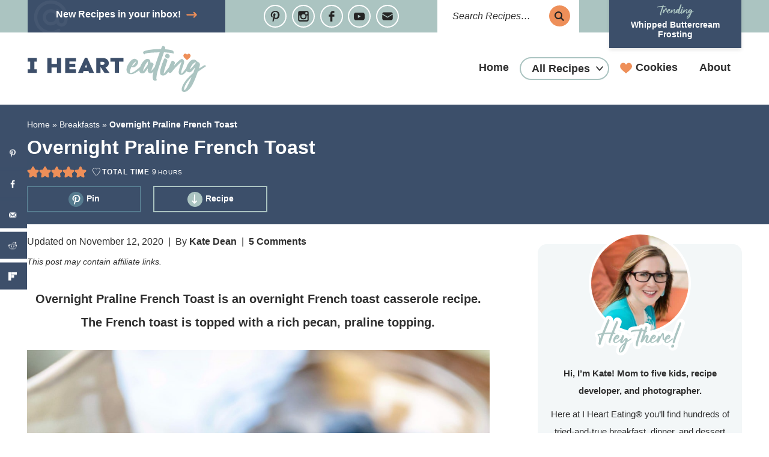

--- FILE ---
content_type: text/html; charset=UTF-8
request_url: https://www.ihearteating.com/overnight-praline-french-toast/
body_size: 107903
content:
<!DOCTYPE html>
<html lang="en-US">
<head ><meta charset="UTF-8" /><script>if(navigator.userAgent.match(/MSIE|Internet Explorer/i)||navigator.userAgent.match(/Trident\/7\..*?rv:11/i)){var href=document.location.href;if(!href.match(/[?&]nowprocket/)){if(href.indexOf("?")==-1){if(href.indexOf("#")==-1){document.location.href=href+"?nowprocket=1"}else{document.location.href=href.replace("#","?nowprocket=1#")}}else{if(href.indexOf("#")==-1){document.location.href=href+"&nowprocket=1"}else{document.location.href=href.replace("#","&nowprocket=1#")}}}}</script><script>(()=>{class RocketLazyLoadScripts{constructor(){this.v="2.0.4",this.userEvents=["keydown","keyup","mousedown","mouseup","mousemove","mouseover","mouseout","touchmove","touchstart","touchend","touchcancel","wheel","click","dblclick","input"],this.attributeEvents=["onblur","onclick","oncontextmenu","ondblclick","onfocus","onmousedown","onmouseenter","onmouseleave","onmousemove","onmouseout","onmouseover","onmouseup","onmousewheel","onscroll","onsubmit"]}async t(){this.i(),this.o(),/iP(ad|hone)/.test(navigator.userAgent)&&this.h(),this.u(),this.l(this),this.m(),this.k(this),this.p(this),this._(),await Promise.all([this.R(),this.L()]),this.lastBreath=Date.now(),this.S(this),this.P(),this.D(),this.O(),this.M(),await this.C(this.delayedScripts.normal),await this.C(this.delayedScripts.defer),await this.C(this.delayedScripts.async),await this.T(),await this.F(),await this.j(),await this.A(),window.dispatchEvent(new Event("rocket-allScriptsLoaded")),this.everythingLoaded=!0,this.lastTouchEnd&&await new Promise(t=>setTimeout(t,500-Date.now()+this.lastTouchEnd)),this.I(),this.H(),this.U(),this.W()}i(){this.CSPIssue=sessionStorage.getItem("rocketCSPIssue"),document.addEventListener("securitypolicyviolation",t=>{this.CSPIssue||"script-src-elem"!==t.violatedDirective||"data"!==t.blockedURI||(this.CSPIssue=!0,sessionStorage.setItem("rocketCSPIssue",!0))},{isRocket:!0})}o(){window.addEventListener("pageshow",t=>{this.persisted=t.persisted,this.realWindowLoadedFired=!0},{isRocket:!0}),window.addEventListener("pagehide",()=>{this.onFirstUserAction=null},{isRocket:!0})}h(){let t;function e(e){t=e}window.addEventListener("touchstart",e,{isRocket:!0}),window.addEventListener("touchend",function i(o){o.changedTouches[0]&&t.changedTouches[0]&&Math.abs(o.changedTouches[0].pageX-t.changedTouches[0].pageX)<10&&Math.abs(o.changedTouches[0].pageY-t.changedTouches[0].pageY)<10&&o.timeStamp-t.timeStamp<200&&(window.removeEventListener("touchstart",e,{isRocket:!0}),window.removeEventListener("touchend",i,{isRocket:!0}),"INPUT"===o.target.tagName&&"text"===o.target.type||(o.target.dispatchEvent(new TouchEvent("touchend",{target:o.target,bubbles:!0})),o.target.dispatchEvent(new MouseEvent("mouseover",{target:o.target,bubbles:!0})),o.target.dispatchEvent(new PointerEvent("click",{target:o.target,bubbles:!0,cancelable:!0,detail:1,clientX:o.changedTouches[0].clientX,clientY:o.changedTouches[0].clientY})),event.preventDefault()))},{isRocket:!0})}q(t){this.userActionTriggered||("mousemove"!==t.type||this.firstMousemoveIgnored?"keyup"===t.type||"mouseover"===t.type||"mouseout"===t.type||(this.userActionTriggered=!0,this.onFirstUserAction&&this.onFirstUserAction()):this.firstMousemoveIgnored=!0),"click"===t.type&&t.preventDefault(),t.stopPropagation(),t.stopImmediatePropagation(),"touchstart"===this.lastEvent&&"touchend"===t.type&&(this.lastTouchEnd=Date.now()),"click"===t.type&&(this.lastTouchEnd=0),this.lastEvent=t.type,t.composedPath&&t.composedPath()[0].getRootNode()instanceof ShadowRoot&&(t.rocketTarget=t.composedPath()[0]),this.savedUserEvents.push(t)}u(){this.savedUserEvents=[],this.userEventHandler=this.q.bind(this),this.userEvents.forEach(t=>window.addEventListener(t,this.userEventHandler,{passive:!1,isRocket:!0})),document.addEventListener("visibilitychange",this.userEventHandler,{isRocket:!0})}U(){this.userEvents.forEach(t=>window.removeEventListener(t,this.userEventHandler,{passive:!1,isRocket:!0})),document.removeEventListener("visibilitychange",this.userEventHandler,{isRocket:!0}),this.savedUserEvents.forEach(t=>{(t.rocketTarget||t.target).dispatchEvent(new window[t.constructor.name](t.type,t))})}m(){const t="return false",e=Array.from(this.attributeEvents,t=>"data-rocket-"+t),i="["+this.attributeEvents.join("],[")+"]",o="[data-rocket-"+this.attributeEvents.join("],[data-rocket-")+"]",s=(e,i,o)=>{o&&o!==t&&(e.setAttribute("data-rocket-"+i,o),e["rocket"+i]=new Function("event",o),e.setAttribute(i,t))};new MutationObserver(t=>{for(const n of t)"attributes"===n.type&&(n.attributeName.startsWith("data-rocket-")||this.everythingLoaded?n.attributeName.startsWith("data-rocket-")&&this.everythingLoaded&&this.N(n.target,n.attributeName.substring(12)):s(n.target,n.attributeName,n.target.getAttribute(n.attributeName))),"childList"===n.type&&n.addedNodes.forEach(t=>{if(t.nodeType===Node.ELEMENT_NODE)if(this.everythingLoaded)for(const i of[t,...t.querySelectorAll(o)])for(const t of i.getAttributeNames())e.includes(t)&&this.N(i,t.substring(12));else for(const e of[t,...t.querySelectorAll(i)])for(const t of e.getAttributeNames())this.attributeEvents.includes(t)&&s(e,t,e.getAttribute(t))})}).observe(document,{subtree:!0,childList:!0,attributeFilter:[...this.attributeEvents,...e]})}I(){this.attributeEvents.forEach(t=>{document.querySelectorAll("[data-rocket-"+t+"]").forEach(e=>{this.N(e,t)})})}N(t,e){const i=t.getAttribute("data-rocket-"+e);i&&(t.setAttribute(e,i),t.removeAttribute("data-rocket-"+e))}k(t){Object.defineProperty(HTMLElement.prototype,"onclick",{get(){return this.rocketonclick||null},set(e){this.rocketonclick=e,this.setAttribute(t.everythingLoaded?"onclick":"data-rocket-onclick","this.rocketonclick(event)")}})}S(t){function e(e,i){let o=e[i];e[i]=null,Object.defineProperty(e,i,{get:()=>o,set(s){t.everythingLoaded?o=s:e["rocket"+i]=o=s}})}e(document,"onreadystatechange"),e(window,"onload"),e(window,"onpageshow");try{Object.defineProperty(document,"readyState",{get:()=>t.rocketReadyState,set(e){t.rocketReadyState=e},configurable:!0}),document.readyState="loading"}catch(t){console.log("WPRocket DJE readyState conflict, bypassing")}}l(t){this.originalAddEventListener=EventTarget.prototype.addEventListener,this.originalRemoveEventListener=EventTarget.prototype.removeEventListener,this.savedEventListeners=[],EventTarget.prototype.addEventListener=function(e,i,o){o&&o.isRocket||!t.B(e,this)&&!t.userEvents.includes(e)||t.B(e,this)&&!t.userActionTriggered||e.startsWith("rocket-")||t.everythingLoaded?t.originalAddEventListener.call(this,e,i,o):(t.savedEventListeners.push({target:this,remove:!1,type:e,func:i,options:o}),"mouseenter"!==e&&"mouseleave"!==e||t.originalAddEventListener.call(this,e,t.savedUserEvents.push,o))},EventTarget.prototype.removeEventListener=function(e,i,o){o&&o.isRocket||!t.B(e,this)&&!t.userEvents.includes(e)||t.B(e,this)&&!t.userActionTriggered||e.startsWith("rocket-")||t.everythingLoaded?t.originalRemoveEventListener.call(this,e,i,o):t.savedEventListeners.push({target:this,remove:!0,type:e,func:i,options:o})}}J(t,e){this.savedEventListeners=this.savedEventListeners.filter(i=>{let o=i.type,s=i.target||window;return e!==o||t!==s||(this.B(o,s)&&(i.type="rocket-"+o),this.$(i),!1)})}H(){EventTarget.prototype.addEventListener=this.originalAddEventListener,EventTarget.prototype.removeEventListener=this.originalRemoveEventListener,this.savedEventListeners.forEach(t=>this.$(t))}$(t){t.remove?this.originalRemoveEventListener.call(t.target,t.type,t.func,t.options):this.originalAddEventListener.call(t.target,t.type,t.func,t.options)}p(t){let e;function i(e){return t.everythingLoaded?e:e.split(" ").map(t=>"load"===t||t.startsWith("load.")?"rocket-jquery-load":t).join(" ")}function o(o){function s(e){const s=o.fn[e];o.fn[e]=o.fn.init.prototype[e]=function(){return this[0]===window&&t.userActionTriggered&&("string"==typeof arguments[0]||arguments[0]instanceof String?arguments[0]=i(arguments[0]):"object"==typeof arguments[0]&&Object.keys(arguments[0]).forEach(t=>{const e=arguments[0][t];delete arguments[0][t],arguments[0][i(t)]=e})),s.apply(this,arguments),this}}if(o&&o.fn&&!t.allJQueries.includes(o)){const e={DOMContentLoaded:[],"rocket-DOMContentLoaded":[]};for(const t in e)document.addEventListener(t,()=>{e[t].forEach(t=>t())},{isRocket:!0});o.fn.ready=o.fn.init.prototype.ready=function(i){function s(){parseInt(o.fn.jquery)>2?setTimeout(()=>i.bind(document)(o)):i.bind(document)(o)}return"function"==typeof i&&(t.realDomReadyFired?!t.userActionTriggered||t.fauxDomReadyFired?s():e["rocket-DOMContentLoaded"].push(s):e.DOMContentLoaded.push(s)),o([])},s("on"),s("one"),s("off"),t.allJQueries.push(o)}e=o}t.allJQueries=[],o(window.jQuery),Object.defineProperty(window,"jQuery",{get:()=>e,set(t){o(t)}})}P(){const t=new Map;document.write=document.writeln=function(e){const i=document.currentScript,o=document.createRange(),s=i.parentElement;let n=t.get(i);void 0===n&&(n=i.nextSibling,t.set(i,n));const c=document.createDocumentFragment();o.setStart(c,0),c.appendChild(o.createContextualFragment(e)),s.insertBefore(c,n)}}async R(){return new Promise(t=>{this.userActionTriggered?t():this.onFirstUserAction=t})}async L(){return new Promise(t=>{document.addEventListener("DOMContentLoaded",()=>{this.realDomReadyFired=!0,t()},{isRocket:!0})})}async j(){return this.realWindowLoadedFired?Promise.resolve():new Promise(t=>{window.addEventListener("load",t,{isRocket:!0})})}M(){this.pendingScripts=[];this.scriptsMutationObserver=new MutationObserver(t=>{for(const e of t)e.addedNodes.forEach(t=>{"SCRIPT"!==t.tagName||t.noModule||t.isWPRocket||this.pendingScripts.push({script:t,promise:new Promise(e=>{const i=()=>{const i=this.pendingScripts.findIndex(e=>e.script===t);i>=0&&this.pendingScripts.splice(i,1),e()};t.addEventListener("load",i,{isRocket:!0}),t.addEventListener("error",i,{isRocket:!0}),setTimeout(i,1e3)})})})}),this.scriptsMutationObserver.observe(document,{childList:!0,subtree:!0})}async F(){await this.X(),this.pendingScripts.length?(await this.pendingScripts[0].promise,await this.F()):this.scriptsMutationObserver.disconnect()}D(){this.delayedScripts={normal:[],async:[],defer:[]},document.querySelectorAll("script[type$=rocketlazyloadscript]").forEach(t=>{t.hasAttribute("data-rocket-src")?t.hasAttribute("async")&&!1!==t.async?this.delayedScripts.async.push(t):t.hasAttribute("defer")&&!1!==t.defer||"module"===t.getAttribute("data-rocket-type")?this.delayedScripts.defer.push(t):this.delayedScripts.normal.push(t):this.delayedScripts.normal.push(t)})}async _(){await this.L();let t=[];document.querySelectorAll("script[type$=rocketlazyloadscript][data-rocket-src]").forEach(e=>{let i=e.getAttribute("data-rocket-src");if(i&&!i.startsWith("data:")){i.startsWith("//")&&(i=location.protocol+i);try{const o=new URL(i).origin;o!==location.origin&&t.push({src:o,crossOrigin:e.crossOrigin||"module"===e.getAttribute("data-rocket-type")})}catch(t){}}}),t=[...new Map(t.map(t=>[JSON.stringify(t),t])).values()],this.Y(t,"preconnect")}async G(t){if(await this.K(),!0!==t.noModule||!("noModule"in HTMLScriptElement.prototype))return new Promise(e=>{let i;function o(){(i||t).setAttribute("data-rocket-status","executed"),e()}try{if(navigator.userAgent.includes("Firefox/")||""===navigator.vendor||this.CSPIssue)i=document.createElement("script"),[...t.attributes].forEach(t=>{let e=t.nodeName;"type"!==e&&("data-rocket-type"===e&&(e="type"),"data-rocket-src"===e&&(e="src"),i.setAttribute(e,t.nodeValue))}),t.text&&(i.text=t.text),t.nonce&&(i.nonce=t.nonce),i.hasAttribute("src")?(i.addEventListener("load",o,{isRocket:!0}),i.addEventListener("error",()=>{i.setAttribute("data-rocket-status","failed-network"),e()},{isRocket:!0}),setTimeout(()=>{i.isConnected||e()},1)):(i.text=t.text,o()),i.isWPRocket=!0,t.parentNode.replaceChild(i,t);else{const i=t.getAttribute("data-rocket-type"),s=t.getAttribute("data-rocket-src");i?(t.type=i,t.removeAttribute("data-rocket-type")):t.removeAttribute("type"),t.addEventListener("load",o,{isRocket:!0}),t.addEventListener("error",i=>{this.CSPIssue&&i.target.src.startsWith("data:")?(console.log("WPRocket: CSP fallback activated"),t.removeAttribute("src"),this.G(t).then(e)):(t.setAttribute("data-rocket-status","failed-network"),e())},{isRocket:!0}),s?(t.fetchPriority="high",t.removeAttribute("data-rocket-src"),t.src=s):t.src="data:text/javascript;base64,"+window.btoa(unescape(encodeURIComponent(t.text)))}}catch(i){t.setAttribute("data-rocket-status","failed-transform"),e()}});t.setAttribute("data-rocket-status","skipped")}async C(t){const e=t.shift();return e?(e.isConnected&&await this.G(e),this.C(t)):Promise.resolve()}O(){this.Y([...this.delayedScripts.normal,...this.delayedScripts.defer,...this.delayedScripts.async],"preload")}Y(t,e){this.trash=this.trash||[];let i=!0;var o=document.createDocumentFragment();t.forEach(t=>{const s=t.getAttribute&&t.getAttribute("data-rocket-src")||t.src;if(s&&!s.startsWith("data:")){const n=document.createElement("link");n.href=s,n.rel=e,"preconnect"!==e&&(n.as="script",n.fetchPriority=i?"high":"low"),t.getAttribute&&"module"===t.getAttribute("data-rocket-type")&&(n.crossOrigin=!0),t.crossOrigin&&(n.crossOrigin=t.crossOrigin),t.integrity&&(n.integrity=t.integrity),t.nonce&&(n.nonce=t.nonce),o.appendChild(n),this.trash.push(n),i=!1}}),document.head.appendChild(o)}W(){this.trash.forEach(t=>t.remove())}async T(){try{document.readyState="interactive"}catch(t){}this.fauxDomReadyFired=!0;try{await this.K(),this.J(document,"readystatechange"),document.dispatchEvent(new Event("rocket-readystatechange")),await this.K(),document.rocketonreadystatechange&&document.rocketonreadystatechange(),await this.K(),this.J(document,"DOMContentLoaded"),document.dispatchEvent(new Event("rocket-DOMContentLoaded")),await this.K(),this.J(window,"DOMContentLoaded"),window.dispatchEvent(new Event("rocket-DOMContentLoaded"))}catch(t){console.error(t)}}async A(){try{document.readyState="complete"}catch(t){}try{await this.K(),this.J(document,"readystatechange"),document.dispatchEvent(new Event("rocket-readystatechange")),await this.K(),document.rocketonreadystatechange&&document.rocketonreadystatechange(),await this.K(),this.J(window,"load"),window.dispatchEvent(new Event("rocket-load")),await this.K(),window.rocketonload&&window.rocketonload(),await this.K(),this.allJQueries.forEach(t=>t(window).trigger("rocket-jquery-load")),await this.K(),this.J(window,"pageshow");const t=new Event("rocket-pageshow");t.persisted=this.persisted,window.dispatchEvent(t),await this.K(),window.rocketonpageshow&&window.rocketonpageshow({persisted:this.persisted})}catch(t){console.error(t)}}async K(){Date.now()-this.lastBreath>45&&(await this.X(),this.lastBreath=Date.now())}async X(){return document.hidden?new Promise(t=>setTimeout(t)):new Promise(t=>requestAnimationFrame(t))}B(t,e){return e===document&&"readystatechange"===t||(e===document&&"DOMContentLoaded"===t||(e===window&&"DOMContentLoaded"===t||(e===window&&"load"===t||e===window&&"pageshow"===t)))}static run(){(new RocketLazyLoadScripts).t()}}RocketLazyLoadScripts.run()})();</script>

<meta name="viewport" content="width=device-width, initial-scale=1" />
<script data-no-optimize="1" data-cfasync="false">!function(){"use strict";const t={adt_ei:{identityApiKey:"plainText",source:"url",type:"plaintext",priority:1},adt_eih:{identityApiKey:"sha256",source:"urlh",type:"hashed",priority:2},sh_kit:{identityApiKey:"sha256",source:"urlhck",type:"hashed",priority:3}},e=Object.keys(t);function i(t){return function(t){const e=t.match(/((?=([a-z0-9._!#$%+^&*()[\]<>-]+))\2@[a-z0-9._-]+\.[a-z0-9._-]+)/gi);return e?e[0]:""}(function(t){return t.replace(/\s/g,"")}(t.toLowerCase()))}!async function(){const n=new URL(window.location.href),o=n.searchParams;let a=null;const r=Object.entries(t).sort(([,t],[,e])=>t.priority-e.priority).map(([t])=>t);for(const e of r){const n=o.get(e),r=t[e];if(!n||!r)continue;const c=decodeURIComponent(n),d="plaintext"===r.type&&i(c),s="hashed"===r.type&&c;if(d||s){a={value:c,config:r};break}}if(a){const{value:t,config:e}=a;window.adthrive=window.adthrive||{},window.adthrive.cmd=window.adthrive.cmd||[],window.adthrive.cmd.push(function(){window.adthrive.identityApi({source:e.source,[e.identityApiKey]:t},({success:i,data:n})=>{i?window.adthrive.log("info","Plugin","detectEmails",`Identity API called with ${e.type} email: ${t}`,n):window.adthrive.log("warning","Plugin","detectEmails",`Failed to call Identity API with ${e.type} email: ${t}`,n)})})}!function(t,e){const i=new URL(e);t.forEach(t=>i.searchParams.delete(t)),history.replaceState(null,"",i.toString())}(e,n)}()}();
</script><meta name='robots' content='index, follow, max-image-preview:large, max-snippet:-1, max-video-preview:-1' />
	<style></style>
	<meta name="pinterest-rich-pin" content="false" /><style data-no-optimize="1" data-cfasync="false"></style>
<script data-no-optimize="1" data-cfasync="false">
	window.adthriveCLS = {
		enabledLocations: ['Content', 'Recipe'],
		injectedSlots: [],
		injectedFromPlugin: true,
		branch: 'd14238a',bucket: 'prod',			};
	window.adthriveCLS.siteAds = {"betaTester":false,"targeting":[{"value":"55273ae0f694785b470855ef","key":"siteId"},{"value":"6233884db163f970884dad44","key":"organizationId"},{"value":"I Heart Eating","key":"siteName"},{"value":"AdThrive Edge","key":"service"},{"value":"on","key":"bidding"},{"value":["Food"],"key":"verticals"}],"siteUrl":"http://www.ihearteating.com","siteId":"55273ae0f694785b470855ef","siteName":"I Heart Eating","breakpoints":{"tablet":768,"desktop":1024},"cloudflare":null,"adUnits":[{"sequence":9,"targeting":[{"value":["Sidebar"],"key":"location"},{"value":true,"key":"sticky"}],"devices":["desktop"],"name":"Sidebar_9","sticky":true,"location":"Sidebar","dynamic":{"pageSelector":"","spacing":0,"max":1,"lazyMax":null,"enable":true,"lazy":false,"elementSelector":".sidebar-primary","skip":0,"classNames":[],"position":"beforeend","every":1,"enabled":true},"stickyOverlapSelector":".featured-on-logos","adSizes":[[300,250],[160,600],[336,280],[320,50],[300,600],[250,250],[1,1],[320,100],[300,1050],[300,50],[300,420]],"priority":291,"autosize":true},{"sequence":null,"targeting":[{"value":["Content"],"key":"location"}],"devices":["desktop"],"name":"Content","sticky":false,"location":"Content","dynamic":{"pageSelector":"body.single","spacing":0,"max":2,"lazyMax":4,"enable":true,"lazy":true,"elementSelector":".entry-content > *:not(h2):not(h3):not(span):not(p:nth-of-type(1)):not(figure:first-of-type):not(.wprm-recipe-snippet):not(.dpsp-post-pinterest-image-hidden)","skip":0,"classNames":[],"position":"afterend","every":1,"enabled":true},"stickyOverlapSelector":"","adSizes":[[728,90],[336,280],[320,50],[468,60],[970,90],[250,250],[1,1],[320,100],[970,250],[1,2],[300,50],[300,300],[552,334],[728,250],[300,250]],"priority":199,"autosize":true},{"sequence":null,"targeting":[{"value":["Content"],"key":"location"}],"devices":["tablet","phone"],"name":"Content","sticky":false,"location":"Content","dynamic":{"pageSelector":"body.single","spacing":0,"max":2,"lazyMax":6,"enable":true,"lazy":true,"elementSelector":".entry-content > *:not(h2):not(h3):not(span):not(p:nth-of-type(1)):not(figure:first-of-type):not(.wprm-recipe-snippet):not(.dpsp-post-pinterest-image-hidden)","skip":0,"classNames":[],"position":"afterend","every":1,"enabled":true},"stickyOverlapSelector":"","adSizes":[[728,90],[336,280],[320,50],[468,60],[970,90],[250,250],[1,1],[320,100],[970,250],[1,2],[300,50],[300,300],[552,334],[728,250],[300,250]],"priority":199,"autosize":true},{"sequence":1,"targeting":[{"value":["Recipe"],"key":"location"}],"devices":["desktop","tablet"],"name":"Recipe_1","sticky":false,"location":"Recipe","dynamic":{"pageSelector":"body:not(.wprm-print)","spacing":0.85,"max":2,"lazyMax":null,"enable":true,"lazy":false,"elementSelector":".wprm-recipe-ingredients-header, .wprm-recipe-equipment-header, .wprm-recipe-ingredients-container li, .wprm-recipe-instructions-container li, .wprm-recipe-notes-container li, .wprm-recipe-notes-container span, .wprm-recipe-notes-container p, .wprm-nutrition-label-container, .mv-create-ingredients li, .mv-create-instructions li, .mv-create-notes li, .mv-create-notes p, .mv-create-notes span","skip":0,"classNames":[],"position":"beforebegin","every":1,"enabled":true},"stickyOverlapSelector":"","adSizes":[[300,250],[320,50],[250,250],[1,1],[320,100],[1,2],[300,50],[320,300],[300,390]],"priority":-101,"autosize":true},{"sequence":5,"targeting":[{"value":["Recipe"],"key":"location"}],"devices":["phone"],"name":"Recipe_5","sticky":false,"location":"Recipe","dynamic":{"pageSelector":"body:not(.wprm-print)","spacing":0,"max":1,"lazyMax":null,"enable":true,"lazy":false,"elementSelector":".wprm-recipe-ingredients-container, .mv-create-ingredients","skip":0,"classNames":[],"position":"beforebegin","every":1,"enabled":true},"stickyOverlapSelector":"","adSizes":[[300,250],[320,50],[250,250],[1,1],[320,100],[1,2],[300,50],[320,300],[300,390]],"priority":-105,"autosize":true},{"sequence":1,"targeting":[{"value":["Recipe"],"key":"location"}],"devices":["phone"],"name":"Recipe_1","sticky":false,"location":"Recipe","dynamic":{"pageSelector":"body:not(.wprm-print)","spacing":0.85,"max":1,"lazyMax":null,"enable":true,"lazy":false,"elementSelector":".wprm-recipe-ingredients-container, .wprm-recipe-instructions-container li, wprm-recipe-instructions-container span, .wprm-recipe-notes-container li, .wprm-recipe-notes-container span, .wprm-recipe-notes-container p, .wprm-nutrition-label-container, .mv-create-ingredients, .mv-create-instructions li, .mv-create-notes li, .mv-create-notes p, .mv-create-notes span","skip":0,"classNames":[],"position":"afterend","every":1,"enabled":true},"stickyOverlapSelector":"","adSizes":[[300,250],[320,50],[250,250],[1,1],[320,100],[1,2],[300,50],[320,300],[300,390]],"priority":-101,"autosize":true},{"sequence":null,"targeting":[{"value":["Below Post"],"key":"location"}],"devices":["desktop","tablet","phone"],"name":"Below_Post","sticky":false,"location":"Below Post","dynamic":{"pageSelector":"body.single","spacing":0,"max":0,"lazyMax":1,"enable":true,"lazy":true,"elementSelector":".comment-respond, .entry-comments","skip":0,"classNames":[],"position":"beforebegin","every":1,"enabled":true},"stickyOverlapSelector":"","adSizes":[[300,250],[728,90],[336,280],[320,50],[468,60],[250,250],[1,1],[320,100],[970,250],[728,250]],"priority":99,"autosize":true},{"sequence":null,"targeting":[{"value":["Footer"],"key":"location"},{"value":true,"key":"sticky"}],"devices":["desktop","phone","tablet"],"name":"Footer","sticky":true,"location":"Footer","dynamic":{"pageSelector":"","spacing":0,"max":1,"lazyMax":null,"enable":true,"lazy":false,"elementSelector":"body","skip":0,"classNames":[],"position":"beforeend","every":1,"enabled":true},"stickyOverlapSelector":"","adSizes":[[728,90],[320,50],[468,60],[970,90],[1,1],[320,100],[300,50]],"priority":-1,"autosize":true},{"sequence":null,"targeting":[{"value":["Header"],"key":"location"}],"devices":["desktop","tablet"],"name":"Header","sticky":false,"location":"Header","dynamic":{"pageSelector":"body.wprm-print, body:has(.mv-create-print-view)","spacing":0,"max":1,"lazyMax":null,"enable":true,"lazy":false,"elementSelector":".wprm-print-recipe, .mv-create-print-view","skip":0,"classNames":[],"position":"afterbegin","every":1,"enabled":true},"stickyOverlapSelector":"","adSizes":[[728,90],[320,50],[468,60],[970,90],[1,1],[320,100],[970,250],[300,50],[728,250]],"priority":399,"autosize":true},{"sequence":9,"targeting":[{"value":["Sidebar"],"key":"location"}],"devices":["desktop"],"name":"Sidebar_9","sticky":false,"location":"Sidebar","dynamic":{"pageSelector":"body.wprm-print, body:has(.mv-create-print-view)","spacing":0,"max":1,"lazyMax":null,"enable":true,"lazy":false,"elementSelector":".wprm-print-recipe, .mv-create-print-view","skip":0,"classNames":[],"position":"beforeend","every":1,"enabled":true},"stickyOverlapSelector":"","adSizes":[[300,250],[160,600],[336,280],[320,50],[300,600],[250,250],[1,1],[320,100],[300,1050],[300,50],[300,420]],"priority":291,"autosize":true},{"sequence":1,"targeting":[{"value":["Recipe"],"key":"location"}],"devices":["desktop","tablet"],"name":"Recipe_1","sticky":false,"location":"Recipe","dynamic":{"pageSelector":"body.wprm-print","spacing":0,"max":1,"lazyMax":null,"enable":true,"lazy":false,"elementSelector":".wprm-recipe-ingredients-container .wprm-recipe-header, .wprm-recipe-instructions-container li","skip":0,"classNames":[],"position":"beforebegin","every":1,"enabled":true},"stickyOverlapSelector":"","adSizes":[[300,250],[320,50],[250,250],[1,1],[320,100],[1,2],[300,50],[320,300],[300,390]],"priority":-101,"autosize":true},{"sequence":2,"targeting":[{"value":["Recipe"],"key":"location"}],"devices":["desktop","tablet"],"name":"Recipe_2","sticky":false,"location":"Recipe","dynamic":{"pageSelector":"body.wprm-print","spacing":0.7,"max":2,"lazyMax":2,"enable":true,"lazy":true,"elementSelector":".wprm-recipe-ingredients-container li, .wprm-recipe-ingredients-container span, .wprm-recipe-instructions-container li, wprm-recipe-instructions-container span, .wprm-recipe-notes-container li, .wprm-recipe-notes-container span, .wprm-recipe-notes-container p, .wprm-nutrition-label-container","skip":0,"classNames":[],"position":"beforebegin","every":1,"enabled":true},"stickyOverlapSelector":"","adSizes":[[300,250],[320,50],[250,250],[1,1],[320,100],[1,2],[300,50],[320,300],[300,390]],"priority":-102,"autosize":true},{"sequence":5,"targeting":[{"value":["Recipe"],"key":"location"}],"devices":["phone"],"name":"Recipe_5","sticky":false,"location":"Recipe","dynamic":{"pageSelector":"body.wprm-print","spacing":0,"max":1,"lazyMax":null,"enable":true,"lazy":false,"elementSelector":".wprm-recipe-ingredients-container","skip":0,"classNames":[],"position":"afterend","every":1,"enabled":true},"stickyOverlapSelector":"","adSizes":[[300,250],[320,50],[250,250],[1,1],[320,100],[1,2],[300,50],[320,300],[300,390]],"priority":-105,"autosize":true},{"sequence":1,"targeting":[{"value":["Recipe"],"key":"location"}],"devices":["phone"],"name":"Recipe_1","sticky":false,"location":"Recipe","dynamic":{"pageSelector":"body.wprm-print","spacing":0.85,"max":2,"lazyMax":2,"enable":true,"lazy":true,"elementSelector":".wprm-recipe-ingredients-container, .wprm-recipe-instructions-container li, wprm-recipe-instructions-container span, .wprm-recipe-notes-container li, .wprm-recipe-notes-container span, .wprm-recipe-notes-container p, .wprm-nutrition-label-container","skip":0,"classNames":[],"position":"afterend","every":1,"enabled":true},"stickyOverlapSelector":"","adSizes":[[300,250],[320,50],[250,250],[1,1],[320,100],[1,2],[300,50],[320,300],[300,390]],"priority":-101,"autosize":true}],"adDensityLayout":{"mobile":{"adDensity":0.1,"onePerViewport":false},"pageOverrides":[],"desktop":{"adDensity":0.11,"onePerViewport":false}},"adDensityEnabled":true,"siteExperiments":[],"adTypes":{"sponsorTileDesktop":true,"interscrollerDesktop":true,"nativeBelowPostDesktop":true,"miniscroller":true,"largeFormatsMobile":true,"nativeMobileContent":true,"inRecipeRecommendationMobile":true,"nativeMobileRecipe":true,"sponsorTileMobile":true,"expandableCatalogAdsMobile":false,"frameAdsMobile":true,"outstreamMobile":true,"nativeHeaderMobile":true,"frameAdsDesktop":true,"inRecipeRecommendationDesktop":true,"expandableFooterDesktop":true,"nativeDesktopContent":true,"outstreamDesktop":true,"animatedFooter":true,"expandableFooter":true,"nativeDesktopSidebar":true,"videoFootersMobile":true,"videoFootersDesktop":true,"interscroller":true,"nativeDesktopRecipe":true,"nativeHeaderDesktop":true,"nativeBelowPostMobile":true,"expandableCatalogAdsDesktop":false,"largeFormatsDesktop":true},"adOptions":{"theTradeDesk":true,"rtbhouse":true,"undertone":true,"sidebarConfig":{"dynamicStickySidebar":{"minHeight":2400,"enabled":true,"blockedSelectors":[]}},"footerCloseButton":true,"teads":true,"seedtag":true,"pmp":true,"thirtyThreeAcross":true,"sharethrough":true,"optimizeVideoPlayersForEarnings":true,"removeVideoTitleWrapper":true,"pubMatic":true,"contentTermsFooterEnabled":true,"infiniteScroll":false,"longerVideoAdPod":true,"yahoossp":true,"spa":false,"stickyContainerConfig":{"recipeDesktop":{"minHeight":null,"enabled":false},"blockedSelectors":[],"stickyHeaderSelectors":[".site-header"],"content":{"minHeight":250,"enabled":true},"recipeMobile":{"minHeight":null,"enabled":false}},"sonobi":true,"gatedPrint":{"siteEmailServiceProviderId":null,"defaultOptIn":false,"enabled":false,"newsletterPromptEnabled":false},"yieldmo":true,"footerSelector":"","consentMode":{"enabled":false,"customVendorList":""},"amazonUAM":true,"gamMCMEnabled":true,"gamMCMChildNetworkCode":"117829626","stickyContainerAds":false,"rubiconMediaMath":true,"rubicon":true,"conversant":true,"openx":true,"customCreativeEnabled":true,"mobileHeaderHeight":1,"secColor":"#000000","unruly":true,"mediaGrid":true,"bRealTime":true,"adInViewTime":null,"gumgum":true,"comscoreFooter":true,"desktopInterstitial":false,"amx":true,"footerCloseButtonDesktop":true,"ozone":true,"isAutoOptimized":false,"adform":true,"comscoreTAL":true,"targetaff":false,"bgColor":"#FFFFFF","advancePlaylistOptions":{"playlistPlayer":{"enabled":true},"relatedPlayer":{"enabled":true,"applyToFirst":true}},"kargo":true,"liveRampATS":true,"footerCloseButtonMobile":true,"interstitialBlockedPageSelectors":"","prioritizeShorterVideoAds":true,"allowSmallerAdSizes":true,"comscore":"Food","blis":true,"wakeLock":{"desktopEnabled":true,"mobileValue":15,"mobileEnabled":true,"desktopValue":30},"mobileInterstitial":false,"tripleLift":true,"sensitiveCategories":["cbd","cosm","pol","rel","wtl"],"liveRamp":true,"mobileInterstitialBlockedPageSelectors":"","adthriveEmailIdentity":true,"criteo":true,"nativo":true,"infiniteScrollOptions":{"selector":"","heightThreshold":0},"siteAttributes":{"mobileHeaderSelectors":[],"desktopHeaderSelectors":[]},"dynamicContentSlotLazyLoading":true,"clsOptimizedAds":true,"ogury":true,"verticals":["Food"],"inImage":false,"stackadapt":true,"usCMP":{"enabled":false,"regions":[]},"advancePlaylist":true,"medianet":true,"delayLoading":true,"inImageZone":null,"appNexus":true,"rise":true,"liveRampId":"","infiniteScrollRefresh":false,"indexExchange":true},"siteAdsProfiles":[],"thirdPartySiteConfig":{"partners":{"discounts":[]}},"featureRollouts":{"disable-restart-sticky-video-inactive":{"featureRolloutId":51,"data":null,"enabled":true}},"videoPlayers":{"contextual":{"autoplayCollapsibleEnabled":false,"overrideEmbedLocation":false,"defaultPlayerType":"static"},"videoEmbed":"wordpress","footerSelector":"","contentSpecificPlaylists":[],"players":[{"devices":["desktop","mobile"],"formattedType":"Stationary Related","description":"","id":4049367,"title":"Stationary related player - desktop and mobile","type":"stationaryRelated","enabled":true,"playerId":"9DIgLYc4"},{"playlistId":"iSnTWUFa","pageSelector":"body.single","devices":["desktop"],"description":"","skip":0,"title":"MY LATEST VIDEOS","type":"stickyPlaylist","enabled":true,"footerSelector":"","formattedType":"Sticky Playlist","elementSelector":".entry-content .wp-block-image+*, .entry-content figure+*, .entry-content > p:has(img)+*","id":4049370,"position":"afterend","saveVideoCloseState":false,"shuffle":true,"mobileHeaderSelector":null,"playerId":"7eJxBdTE"},{"playlistId":"","pageSelector":"","devices":["mobile"],"mobileLocation":"bottom-right","description":"","skip":0,"title":"","type":"stickyRelated","enabled":true,"formattedType":"Sticky Related","elementSelector":".entry-content .wp-block-image+*, .entry-content figure+*, .entry-content > p:has(img)+*","id":4049369,"position":"afterend","saveVideoCloseState":false,"shuffle":false,"mobileHeaderSelector":null,"playerId":"9DIgLYc4"},{"playlistId":"","pageSelector":"","devices":["desktop"],"description":"","skip":0,"title":"","type":"stickyRelated","enabled":true,"formattedType":"Sticky Related","elementSelector":".entry-content .wp-block-image+*, .entry-content figure+*, .entry-content > p:has(img)+*","id":4049368,"position":"afterend","saveVideoCloseState":false,"shuffle":false,"mobileHeaderSelector":null,"playerId":"9DIgLYc4"},{"playlistId":"iSnTWUFa","pageSelector":"body.single","devices":["mobile"],"mobileLocation":"top-center","description":"","skip":0,"title":"MY LATEST VIDEOS","type":"stickyPlaylist","enabled":true,"footerSelector":"","formattedType":"Sticky Playlist","elementSelector":".entry-content .wp-block-image+*, .entry-content figure+*, .entry-content > p:has(img)+*","id":4049371,"position":"afterend","saveVideoCloseState":false,"shuffle":true,"mobileHeaderSelector":null,"playerId":"7eJxBdTE"}],"partners":{"theTradeDesk":true,"unruly":true,"mediaGrid":true,"undertone":true,"gumgum":true,"seedtag":true,"amx":true,"ozone":true,"adform":true,"pmp":true,"kargo":true,"connatix":true,"stickyOutstream":{"desktop":{"enabled":true},"blockedPageSelectors":"","mobileLocation":"bottom-left","allowOnHomepage":true,"mobile":{"enabled":true},"saveVideoCloseState":false,"mobileHeaderSelector":"","allowForPageWithStickyPlayer":{"enabled":true}},"sharethrough":true,"blis":true,"tripleLift":true,"pubMatic":true,"criteo":true,"yahoossp":true,"nativo":true,"stackadapt":true,"yieldmo":true,"amazonUAM":true,"medianet":true,"rubicon":true,"appNexus":true,"rise":true,"openx":true,"indexExchange":true}}};</script>

<script data-no-optimize="1" data-cfasync="false">
(function(w, d) {
	w.adthrive = w.adthrive || {};
	w.adthrive.cmd = w.adthrive.cmd || [];
	w.adthrive.plugin = 'adthrive-ads-3.10.0';
	w.adthrive.host = 'ads.adthrive.com';
	w.adthrive.integration = 'plugin';

	var commitParam = (w.adthriveCLS && w.adthriveCLS.bucket !== 'prod' && w.adthriveCLS.branch) ? '&commit=' + w.adthriveCLS.branch : '';

	var s = d.createElement('script');
	s.async = true;
	s.referrerpolicy='no-referrer-when-downgrade';
	s.src = 'https://' + w.adthrive.host + '/sites/55273ae0f694785b470855ef/ads.min.js?referrer=' + w.encodeURIComponent(w.location.href) + commitParam + '&cb=' + (Math.floor(Math.random() * 100) + 1) + '';
	var n = d.getElementsByTagName('script')[0];
	n.parentNode.insertBefore(s, n);
})(window, document);
</script>
<link rel="dns-prefetch" href="https://ads.adthrive.com/"><link rel="preconnect" href="https://ads.adthrive.com/"><link rel="preconnect" href="https://ads.adthrive.com/" crossorigin>
	<!-- This site is optimized with the Yoast SEO Premium plugin v26.8 (Yoast SEO v26.8) - https://yoast.com/product/yoast-seo-premium-wordpress/ -->
	<title>Overnight Praline French Toast - I Heart Eating</title><link rel="preload" href="https://www.ihearteating.com/wp-content/uploads/2020/11/overnight-praline-french-toast-long-pin-1-70x150.jpg" as="image" fetchpriority="high"><link rel="preload" href="https://www.ihearteating.com/wp-content/uploads/2020/11/overnight-praline-french-toast-18-1200.jpg" as="image" imagesrcset="https://www.ihearteating.com/wp-content/uploads/2020/11/overnight-praline-french-toast-18-1200.jpg 1200w, https://www.ihearteating.com/wp-content/uploads/2020/11/overnight-praline-french-toast-18-1200-261x400.jpg 261w, https://www.ihearteating.com/wp-content/uploads/2020/11/overnight-praline-french-toast-18-1200-521x800.jpg 521w, https://www.ihearteating.com/wp-content/uploads/2020/11/overnight-praline-french-toast-18-1200-98x150.jpg 98w, https://www.ihearteating.com/wp-content/uploads/2020/11/overnight-praline-french-toast-18-1200-768x1179.jpg 768w, https://www.ihearteating.com/wp-content/uploads/2020/11/overnight-praline-french-toast-18-1200-1001x1536.jpg 1001w, https://www.ihearteating.com/wp-content/uploads/2020/11/overnight-praline-french-toast-18-1200-680x1044.jpg 680w, https://www.ihearteating.com/wp-content/uploads/2020/11/overnight-praline-french-toast-18-1200-300x461.jpg 300w" imagesizes="(max-width: 1200px) 100vw, 1200px" fetchpriority="high"><link rel="preload" href="https://www.ihearteating.com/wp-content/uploads/2020/11/overnight-praline-french-toast-process.jpg" as="image" imagesrcset="https://www.ihearteating.com/wp-content/uploads/2020/11/overnight-praline-french-toast-process.jpg 1200w, https://www.ihearteating.com/wp-content/uploads/2020/11/overnight-praline-french-toast-process-400x200.jpg 400w, https://www.ihearteating.com/wp-content/uploads/2020/11/overnight-praline-french-toast-process-600x300.jpg 600w, https://www.ihearteating.com/wp-content/uploads/2020/11/overnight-praline-french-toast-process-150x75.jpg 150w, https://www.ihearteating.com/wp-content/uploads/2020/11/overnight-praline-french-toast-process-768x384.jpg 768w, https://www.ihearteating.com/wp-content/uploads/2020/11/overnight-praline-french-toast-process-680x340.jpg 680w, https://www.ihearteating.com/wp-content/uploads/2020/11/overnight-praline-french-toast-process-300x150.jpg 300w" imagesizes="(max-width: 1200px) 100vw, 1200px" fetchpriority="high">
<link data-rocket-prefetch href="https://assets.pinterest.com" rel="dns-prefetch">
<link data-rocket-prefetch href="https://www.clarity.ms" rel="dns-prefetch">
<link data-rocket-prefetch href="https://ads.adthrive.com" rel="dns-prefetch">
<link data-rocket-prefetch href="https://www.googletagmanager.com" rel="dns-prefetch">
<link data-rocket-prefetch href="https://f.convertkit.com" rel="dns-prefetch">
<link data-rocket-prefetch href="https://i-heart-eating.kit.com" rel="dns-prefetch">
<style id="wpr-usedcss">img:is([sizes=auto i],[sizes^="auto," i]){contain-intrinsic-size:3000px 1500px}.adthrive-ad{margin-top:10px;margin-bottom:10px;text-align:center;overflow-x:visible;clear:both;line-height:0}.adthrive-device-desktop .adthrive-recipe,.adthrive-device-tablet .adthrive-recipe{float:right;clear:right;margin-left:10px}.wprm-callout-custom,.wprm-recipe-video-container{clear:both}.adthrive-sidebar.adthrive-stuck{margin-top:80px}.adthrive-sticky-sidebar>div{top:80px!important}body.wprm-print .adthrive-sidebar,body:has(.mv-create-print-view) .adthrive-sidebar{right:10px;min-width:250px;max-width:320px}body:has(.mv-create-print-view) .adthrive-sidebar{position:fixed;top:275px}body.wprm-print .adthrive-sidebar:not(.adthrive-stuck),body:has(.mv-create-print-view) .adthrive-sidebar:not(.adthrive-stuck){position:absolute;top:275px}@media screen and (max-width:1299px){body.wprm-print.adthrive-device-desktop .wprm-recipe,body:has(.mv-create-print-view) .mv-create-print-view{margin-left:25px;max-width:650px}}@media print{.adthrive-ad,.adthrive-comscore,.adthrive-native-recipe{display:none!important;height:0;width:0;visibility:hidden}#dpsp-content-bottom,#dpsp-floating-sidebar,#dpsp-pop-up,#dpsp-pop-up-overlay,#dpsp-sticky-bar-wrapper{display:none!important}}.adthrive-sidebar{z-index:1!important}body.adthrive-device-phone .site-inner,body.adthrive-device-phone .wrap,body.adthrive-device-tablet .site-inner,body.adthrive-device-tablet .wrap{overflow-x:clip!important}div[id^=cls-video-container]{padding-bottom:30px}:root{--comment-rating-star-color:#343434}.wprm-comment-rating svg path{fill:var(--comment-rating-star-color)}.wprm-comment-rating svg polygon{stroke:var(--comment-rating-star-color)}.wprm-comment-rating .wprm-rating-star-full svg path{stroke:var(--comment-rating-star-color);fill:var(--comment-rating-star-color)}.wprm-comment-rating .wprm-rating-star-empty svg path{stroke:var(--comment-rating-star-color);fill:none}.wprm-comment-ratings-container svg .wprm-star-full{fill:var(--comment-rating-star-color)}.wprm-comment-ratings-container svg .wprm-star-empty{stroke:var(--comment-rating-star-color)}body:not(:hover) fieldset.wprm-comment-ratings-container:focus-within span{outline:#4d90fe solid 1px}.comment-form-wprm-rating{margin-bottom:20px;margin-top:5px;text-align:left}.comment-form-wprm-rating .wprm-rating-stars{display:inline-block;vertical-align:middle}fieldset.wprm-comment-ratings-container{background:0 0;border:0;display:inline-block;margin:0;padding:0;position:relative}fieldset.wprm-comment-ratings-container legend{left:0;opacity:0;position:absolute}fieldset.wprm-comment-ratings-container br{display:none}fieldset.wprm-comment-ratings-container input[type=radio]{border:0;cursor:pointer;float:left;height:16px;margin:0!important;min-height:0;min-width:0;opacity:0;padding:0!important;width:16px}fieldset.wprm-comment-ratings-container input[type=radio]:first-child{margin-left:-16px}fieldset.wprm-comment-ratings-container span{font-size:0;height:16px;left:0;opacity:0;pointer-events:none;position:absolute;top:0;width:80px}fieldset.wprm-comment-ratings-container span svg{height:100%!important;width:100%!important}fieldset.wprm-comment-ratings-container input:checked+span,fieldset.wprm-comment-ratings-container input:hover+span{opacity:1}fieldset.wprm-comment-ratings-container input:hover+span~span{display:none}.rtl .comment-form-wprm-rating{text-align:right}.rtl img.wprm-comment-rating{transform:scaleX(-1)}.rtl fieldset.wprm-comment-ratings-container span{left:inherit;right:0}.rtl fieldset.wprm-comment-ratings-container span svg{transform:scaleX(-1)}:root{--wprm-popup-font-size:16px;--wprm-popup-background:#fff;--wprm-popup-title:#000;--wprm-popup-content:#444;--wprm-popup-button-background:#5a822b;--wprm-popup-button-text:#fff}html body.wprm-popup-modal-open{height:100%;left:0;overflow:visible;position:fixed;right:0;width:100%}.wprm-popup-modal{display:none}.wprm-popup-modal.is-open{display:block}.wprm-popup-modal__overlay{align-items:center;background:rgba(0,0,0,.6);bottom:0;display:flex;justify-content:center;left:0;overflow:hidden;position:fixed;right:0;top:0;touch-action:none;z-index:2147483646}.wprm-popup-modal__container{background-color:var(--wprm-popup-background);border-radius:4px;box-sizing:border-box;font-size:var(--wprm-popup-font-size);max-height:100vh;max-height:100dvh;max-width:100%;overflow-y:auto;padding:30px}.wprm-popup-modal__header{align-items:center;display:flex;justify-content:space-between;margin-bottom:10px}.wprm-popup-modal__title{box-sizing:border-box;color:var(--wprm-popup-title);font-size:1.2em;font-weight:600;line-height:1.25;margin-bottom:0;margin-top:0}.wprm-popup-modal__header .wprm-popup-modal__close{background:0 0;border:0;cursor:pointer;width:18px}.wprm-popup-modal__header .wprm-popup-modal__close:before{color:var(--wprm-popup-title);content:"✕";font-size:var(--wprm-popup-font-size)}.wprm-popup-modal__content{color:var(--wprm-popup-content);line-height:1.5}.wprm-popup-modal__content p{font-size:1em;line-height:1.5}.wprm-popup-modal__footer{margin-top:20px}.wprm-popup-modal__btn{-webkit-appearance:button;background-color:var(--wprm-popup-button-background);border-radius:.25em;border-style:none;border-width:0;color:var(--wprm-popup-button-text);cursor:pointer;font-size:1em;line-height:1.15;margin:0;overflow:visible;padding:.5em 1em;text-transform:none;will-change:transform;-moz-osx-font-smoothing:grayscale;-webkit-backface-visibility:hidden;backface-visibility:hidden;-webkit-transform:translateZ(0);transform:translateZ(0);transition:-webkit-transform .25s ease-out;transition:transform .25s ease-out;transition:transform .25s ease-out,-webkit-transform .25s ease-out}.wprm-popup-modal__btn:disabled{cursor:not-allowed;opacity:.3}.wprm-popup-modal__btn:not(:disabled):focus,.wprm-popup-modal__btn:not(:disabled):hover{-webkit-transform:scale(1.05);transform:scale(1.05)}@keyframes wprmPopupModalFadeIn{0%{opacity:0}to{opacity:1}}@keyframes wprmPopupModalFadeOut{0%{opacity:1}to{opacity:0}}@keyframes wprmPopupModalSlideIn{0%{transform:translateY(15%)}to{transform:translateY(0)}}@keyframes wprmPopupModalSlideOut{0%{transform:translateY(0)}to{transform:translateY(-10%)}}.wprm-popup-modal[aria-hidden=false] .wprm-popup-modal__overlay{animation:.3s cubic-bezier(0,0,.2,1) wprmPopupModalFadeIn}.wprm-popup-modal[aria-hidden=false] .wprm-popup-modal__container{animation:.3s cubic-bezier(0,0,.2,1) wprmPopupModalSlideIn}.wprm-popup-modal[aria-hidden=true] .wprm-popup-modal__overlay{animation:.3s cubic-bezier(0,0,.2,1) wprmPopupModalFadeOut}.wprm-popup-modal[aria-hidden=true] .wprm-popup-modal__container{animation:.3s cubic-bezier(0,0,.2,1) wprmPopupModalSlideOut}.wprm-popup-modal .wprm-popup-modal__container,.wprm-popup-modal .wprm-popup-modal__overlay{will-change:transform}.tippy-box[data-animation=fade][data-state=hidden]{opacity:0}[data-tippy-root]{max-width:calc(100vw - 10px)}.tippy-box{background-color:#333;border-radius:4px;color:#fff;font-size:14px;line-height:1.4;outline:0;position:relative;transition-property:transform,visibility,opacity;white-space:normal}.tippy-box[data-placement^=top]>.tippy-arrow{bottom:0}.tippy-box[data-placement^=top]>.tippy-arrow:before{border-top-color:initial;border-width:8px 8px 0;bottom:-7px;left:0;transform-origin:center top}.tippy-box[data-placement^=bottom]>.tippy-arrow{top:0}.tippy-box[data-placement^=bottom]>.tippy-arrow:before{border-bottom-color:initial;border-width:0 8px 8px;left:0;top:-7px;transform-origin:center bottom}.tippy-box[data-placement^=left]>.tippy-arrow{right:0}.tippy-box[data-placement^=left]>.tippy-arrow:before{border-left-color:initial;border-width:8px 0 8px 8px;right:-7px;transform-origin:center left}.tippy-box[data-placement^=right]>.tippy-arrow{left:0}.tippy-box[data-placement^=right]>.tippy-arrow:before{border-right-color:initial;border-width:8px 8px 8px 0;left:-7px;transform-origin:center right}.tippy-box[data-inertia][data-state=visible]{transition-timing-function:cubic-bezier(.54,1.5,.38,1.11)}.tippy-arrow{color:#333;height:16px;width:16px}.tippy-arrow:before{border-color:transparent;border-style:solid;content:"";position:absolute}.tippy-content{padding:5px 9px;position:relative;z-index:1}.tippy-box[data-theme=wprm] .tippy-content p:first-child{margin-top:0}.tippy-box[data-theme=wprm] .tippy-content p:last-child{margin-bottom:0}.tippy-box[data-theme~=wprm-variable]{background-color:var(--wprm-tippy-background)}.tippy-box[data-theme~=wprm-variable][data-placement^=top]>.tippy-arrow:before{border-top-color:var(--wprm-tippy-background)}.tippy-box[data-theme~=wprm-variable][data-placement^=bottom]>.tippy-arrow:before{border-bottom-color:var(--wprm-tippy-background)}.tippy-box[data-theme~=wprm-variable][data-placement^=left]>.tippy-arrow:before{border-left-color:var(--wprm-tippy-background)}.tippy-box[data-theme~=wprm-variable][data-placement^=right]>.tippy-arrow:before{border-right-color:var(--wprm-tippy-background)}img.wprm-comment-rating{display:block;margin:5px 0}img.wprm-comment-rating+br{display:none}.wprm-rating-star svg{display:inline;height:16px;margin:0;vertical-align:middle;width:16px}.wprm-loader{animation:1s ease-in-out infinite wprmSpin;-webkit-animation:1s ease-in-out infinite wprmSpin;border:2px solid hsla(0,0%,78%,.3);border-radius:50%;border-top-color:#444;display:inline-block;height:10px;width:10px}@keyframes wprmSpin{to{-webkit-transform:rotate(1turn)}}@-webkit-keyframes wprmSpin{to{-webkit-transform:rotate(1turn)}}.wprm-recipe-container{outline:0}.wprm-recipe{overflow:hidden;zoom:1;clear:both;text-align:left}.wprm-recipe *{box-sizing:border-box}.wprm-recipe ol,.wprm-recipe ul{-webkit-margin-before:0;-webkit-margin-after:0;-webkit-padding-start:0;margin:0;padding:0}.wprm-recipe li{font-size:1em;margin:0 0 0 32px;padding:0}.wprm-recipe p{font-size:1em;margin:0;padding:0}.wprm-recipe li,.wprm-recipe li.wprm-recipe-instruction{list-style-position:outside}.wprm-recipe li:before{display:none}.wprm-recipe h1,.wprm-recipe h2,.wprm-recipe h3,.wprm-recipe h4,.wprm-recipe h5{clear:none;font-variant:normal;letter-spacing:normal;margin:0;padding:0;text-transform:none}.wprm-recipe a.wprm-recipe-link,.wprm-recipe a.wprm-recipe-link:hover{-webkit-box-shadow:none;-moz-box-shadow:none;box-shadow:none}body:not(.wprm-print) .wprm-recipe p:first-letter{color:inherit;font-family:inherit;font-size:inherit;line-height:inherit;margin:inherit;padding:inherit}.rtl .wprm-recipe{text-align:right}.rtl .wprm-recipe li{margin:0 32px 0 0}.wprm-screen-reader-text{border:0;clip:rect(1px,1px,1px,1px);clip-path:inset(50%);height:1px;margin:-1px;overflow:hidden;padding:0;position:absolute!important;width:1px;word-wrap:normal!important}.wprm-recipe-block-container-inline{display:inline-block;margin-right:1.2em}.rtl .wprm-recipe-block-container-inline{margin-left:1.2em;margin-right:0}.wprm-recipe-details-container-inline{--wprm-meta-container-separator-color:#aaa}.wprm-recipe-details-container-inline .wprm-recipe-block-container-inline{display:inline-block;margin-right:1.2em}.rtl .wprm-recipe-details-container-inline .wprm-recipe-block-container-inline{margin-left:1.2em;margin-right:0}.wprm-recipe-block-container-separate{display:block}.wprm-recipe-details-container-inline{display:inline}.wprm-recipe-details-unit{font-size:.8em}@media only screen and (max-width:600px){.wprm-recipe-details-unit{font-size:1em}}.wprm-header-decoration-line{align-items:center;display:flex;flex-wrap:wrap}.wprm-header-decoration-line.wprm-align-left .wprm-decoration-line{margin-left:15px}.wprm-decoration-line{border:0;border-bottom:1px solid #000;flex:auto;height:1px}.wprm-expandable-container,.wprm-expandable-container-separated{--wprm-expandable-text-color:#333;--wprm-expandable-button-color:#fff;--wprm-expandable-border-color:#333;--wprm-expandable-border-radius:0px;--wprm-expandable-vertical-padding:5px;--wprm-expandable-horizontal-padding:5px}.wprm-expandable-container a.wprm-expandable-button,.wprm-expandable-container button.wprm-expandable-button,.wprm-expandable-container-separated a.wprm-expandable-button,.wprm-expandable-container-separated button.wprm-expandable-button{color:var(--wprm-expandable-text-color)}.wprm-expandable-container button.wprm-expandable-button,.wprm-expandable-container-separated button.wprm-expandable-button{background-color:var(--wprm-expandable-button-color);border-color:var(--wprm-expandable-border-color);border-radius:var(--wprm-expandable-border-radius);padding:var(--wprm-expandable-vertical-padding) var(--wprm-expandable-horizontal-padding)}.wprm-expandable-container-separated.wprm-expandable-expanded .wprm-expandable-button-show,.wprm-expandable-container.wprm-expandable-expanded .wprm-expandable-button-show{display:none}.wprm-expandable-separated-content-collapsed{display:none!important}.wprm-block-text-normal{font-style:normal;font-weight:400;text-transform:none}.wprm-block-text-bold{font-weight:700!important}.wprm-block-text-italic{font-style:italic!important}.wprm-align-left{text-align:left}.wprm-recipe-header .wprm-recipe-icon:not(.wprm-collapsible-icon){margin-right:10px}.wprm-recipe-header.wprm-header-has-actions{align-items:center;display:flex;flex-wrap:wrap}.wprm-recipe-header .wprm-recipe-adjustable-servings-container,.wprm-recipe-header .wprm-unit-conversion-container{font-size:16px;font-style:normal;font-weight:400;opacity:1;text-transform:none}.wprm-recipe-icon svg{display:inline;height:1.3em;margin-top:-.15em;overflow:visible;vertical-align:middle;width:1.3em}.wprm-recipe-image img{display:block;margin:0 auto}.wprm-recipe-image .dpsp-pin-it-wrapper{margin:0 auto}.wprm-block-image-circle img{border-radius:50%}.wprm-recipe-ingredients-container .wprm-recipe-ingredient-group-name{margin-top:.8em!important}.wprm-recipe-ingredients-container.wprm-recipe-images-before .wprm-recipe-ingredient-image{margin-right:10px}.wprm-recipe-ingredients-container .wprm-recipe-ingredient-image{flex-shrink:0}.wprm-recipe-ingredients-container .wprm-recipe-ingredient-image img{vertical-align:middle}.wprm-recipe-ingredients-container .wprm-recipe-ingredient-notes-smaller{font-size:.8em}.wprm-recipe-shop-instacart-loading{cursor:wait;opacity:.5}.wprm-recipe-shop-instacart{align-items:center;border:1px solid #003d29;border-radius:23px;cursor:pointer;display:inline-flex;font-family:Instacart,system-ui,-apple-system,BlinkMacSystemFont,Segoe UI,Roboto,Oxygen,Ubuntu,Cantarell,Open Sans,Helvetica Neue,sans-serif;font-size:14px;height:46px;padding:0 18px}.wprm-recipe-shop-instacart>img{height:22px!important;margin:0!important;padding:0!important;width:auto!important}.wprm-recipe-shop-instacart>span{margin-left:10px}.wprm-recipe-instructions-container .wprm-recipe-instruction-text{font-size:1em}.wprm-recipe-instructions-container .wprm-recipe-instruction-media{margin:5px 0 15px;max-width:100%}.wprm-recipe-instruction-ingredients-inline .wprm-recipe-instruction-ingredient{display:inline-block;padding-right:5px}.wprm-recipe-instruction-ingredients-inline .wprm-recipe-instruction-ingredient:last-child{padding-right:0}.rtl .wprm-recipe-instruction-ingredients-inline .wprm-recipe-instruction-ingredient{display:inline-block;padding-left:5px;padding-right:0}.rtl .wprm-recipe-instruction-ingredients-inline .wprm-recipe-instruction-ingredient:first-child{padding-left:5px}.wprm-recipe-link{cursor:pointer;text-decoration:none}.wprm-recipe-link.wprm-recipe-link-wide-button{display:block;margin:5px 0;text-align:center;width:auto}.wprm-recipe-link.wprm-recipe-link-wide-button{border-style:solid;border-width:1px;padding:5px}.wprm-nutrition-label-container-simple .wprm-nutrition-label-text-nutrition-unit{font-size:.85em}.wprm-recipe-rating{white-space:nowrap}.wprm-recipe-rating svg{height:1.1em;margin-top:-.15em!important;margin:0;vertical-align:middle;width:1.1em}.wprm-recipe-rating.wprm-recipe-rating-inline{align-items:center;display:inline-flex}.wprm-recipe-rating.wprm-recipe-rating-inline .wprm-recipe-rating-details{display:inline-block;margin-left:10px}.wprm-recipe-rating .wprm-recipe-rating-details{font-size:.8em}.wprm-spacer{background:0 0!important;display:block!important;font-size:0;height:10px;line-height:0;width:100%}.wprm-spacer+.wprm-spacer{display:none!important}.wprm-recipe-instruction-text .wprm-spacer,.wprm-recipe-notes .wprm-spacer,.wprm-recipe-summary .wprm-spacer{display:block!important}.wprm-toggle-container button.wprm-toggle{border:none;border-radius:0;box-shadow:none;cursor:pointer;display:inline-block;font-size:inherit;font-weight:inherit;letter-spacing:inherit;line-height:inherit;text-decoration:none;text-transform:inherit;white-space:nowrap}.wprm-toggle-container button.wprm-toggle:focus{outline:0}.wprm-toggle-buttons-container{--wprm-toggle-button-background:#fff;--wprm-toggle-button-accent:#333;--wprm-toggle-button-radius:3px;align-items:stretch;background-color:var(--wprm-toggle-button-background);border:1px solid var(--wprm-toggle-button-accent);border-radius:var(--wprm-toggle-button-radius);color:var(--wprm-toggle-button-accent);display:inline-flex;flex-shrink:0;overflow:hidden}.wprm-toggle-buttons-container button.wprm-toggle{background-color:var(--wprm-toggle-button-accent);border-left:1px solid var(--wprm-toggle-button-accent);color:var(--wprm-toggle-button-background);padding:5px 10px}.wprm-toggle-buttons-container button.wprm-toggle:first-child{border-left:0;border-right:0}.wprm-toggle-buttons-container button.wprm-toggle:not(.wprm-toggle-active){background:0 0!important;color:inherit!important}.rtl .wprm-toggle-buttons-container button.wprm-toggle{border-left:0;border-right:1px solid var(--wprm-toggle-button-accent)}article,aside,footer,header,main,nav,section{display:block}canvas,video{display:inline-block}[hidden]{display:none}html{font-family:sans-serif;-ms-text-size-adjust:100%;-webkit-text-size-adjust:100%}body{margin:0}a:focus{outline:dotted thin}a:active,a:hover{outline:0}h1{font-size:2em;margin:.67em 0}mark{background:#ff0;color:#000}code{font-family:monospace,serif;font-size:1em}small{font-size:80%}img{border:0}svg:not(:root){overflow:hidden}fieldset{border:1px solid silver;margin:0 2px;padding:.35em .625em .75em}legend{border:0;padding:0}button,input,select,textarea{font-family:inherit;font-size:100%;margin:0}button,input{line-height:normal}button,select{text-transform:none}button,html input[type=button],input[type=submit]{-webkit-appearance:button;cursor:pointer}button[disabled],html input[disabled]{cursor:default}input[type=checkbox],input[type=radio]{box-sizing:border-box;padding:0}input[type=search]{-webkit-appearance:textfield;-moz-box-sizing:content-box;-webkit-box-sizing:content-box;box-sizing:content-box}input[type=search]::-webkit-search-cancel-button,input[type=search]::-webkit-search-decoration{-webkit-appearance:none}button::-moz-focus-inner,input::-moz-focus-inner{border:0;padding:0}textarea{overflow:auto;vertical-align:top}table{border-collapse:collapse;border-spacing:0}*,input[type=search]{-webkit-box-sizing:border-box;-moz-box-sizing:border-box;box-sizing:border-box}.entry:before,.nav-primary:before,.site-container:before,.site-footer:before,.site-header:before,.site-inner:before,.wrap:before{content:" ";display:table}.entry:after,.nav-primary:after,.site-container:after,.site-footer:after,.site-header:after,.site-inner:after,.wrap:after{clear:both;content:" ";display:table}html{font-size:62.5%}body{background-color:#fff;color:#2f2f2f;font-family:-apple-system,BlinkMacSystemFont,"Segoe UI",Roboto,Oxygen-Sans,Ubuntu,Cantarell,"Helvetica Neue",sans-serif;font-size:18px;line-height:1.9625;font-weight:400;margin:0;overflow-x:hidden}.button,a,button,input:focus,input[type=button],input[type=submit],textarea:focus{-webkit-transition:.1s ease-in-out;-moz-transition:.1s ease-in-out;-ms-transition:.1s ease-in-out;-o-transition:.1s ease-in-out;transition:all .1s ease-in-out}::-moz-selection{background-color:#2f2f2f;color:#fff}::selection{background-color:#2f2f2f;color:#fff}a{color:#3c4f6a;text-decoration:none;transition:.5s}a img{margin-bottom:-4px}a:hover{color:#2f2f2f}p{margin:0 0 24px;padding:0}strong{font-weight:700}ol,ul{margin:0;padding:0}.entry-content code{background-color:#2f2f2f;color:#2f2f2f}h1,h2,h3,h4,h5{color:#2f2f2f;margin:0 0 15px;font-weight:700;line-height:1.2}h1{font-size:30px}h2{font-size:28px}.entry-title{font-size:28px}.single .entry-title{font-size:32px;margin-bottom:5px}h2 a:hover{text-decoration:none}h3{font-size:26px}h4{font-size:22px}h5{font-size:20px}.entry-title a{color:#2f2f2f;font-size:28px}.search .content .entry-title,.search .content .entry-title a{font-size:18px;text-align:left}.search .content .entry-title{padding:2%}embed,iframe,img,object,video{max-width:100%}img{height:auto;max-width:100%}.screen-reader-text{display:none}input,select,textarea{background-color:#fff;border:1px solid #ddd;color:#2f2f2f;font-size:12px;padding:10px;width:100%;box-shadow:none}input[type=checkbox],input[type=radio]{width:auto}input:focus,textarea:focus{border:1px solid #ddd;outline:0}::-moz-placeholder{color:#2f2f2f;opacity:1}::-webkit-input-placeholder{color:#2f2f2f}.button,.entry-content .button,button,input[type=button],input[type=submit]{background-color:#ee8f59;border:none;box-shadow:none;color:#2f2f2f;cursor:pointer;padding:10px 24px;width:auto;font-weight:700;font-size:15px;transition:.5s}.button:hover,.entry-content .button:hover,button:hover,input:hover[type=button],input:hover[type=submit]{background-color:#abc4c1;color:#2f2f2f}.button{display:inline-block}input[type=search]::-webkit-search-cancel-button,input[type=search]::-webkit-search-results-button{display:none}table{border-collapse:collapse;border-spacing:0;line-height:2;margin-bottom:40px;width:100%}tbody{border-bottom:1px solid #ddd}td,th{text-align:left}th{font-weight:700;text-transform:uppercase}td{border-top:1px solid #ddd;padding:6px 0}.site-inner,.wrap{margin:0 auto;max-width:1240px}.site-inner{clear:both;padding:1% 0}.content{float:right;width:770px}.content-sidebar .content{float:left}.search .content{display:grid;grid-column-gap:20px;grid-template-columns:repeat(3,1fr)}.search .content .entry{background:#fff;width:100%;-webkit-box-shadow:0 3px 6px 0 rgba(0,0,0,.1);-moz-box-shadow:0 3px 6px 0 rgba(0,0,0,.1);box-shadow:0 3px 6px 0 rgba(0,0,0,.1);padding-bottom:0;float:none;margin:0 auto 25px}.search .content .entry img{display:block;margin:0 auto -7px}.sidebar-primary{float:right;width:340px}.first{clear:both;margin-left:0}.search-form{border:2px solid #abc4c1;max-width:400px;position:relative;overflow:hidden;margin:0 auto}.search-form input{font-size:16px}.search-form .search-field{border:none;padding-right:44px;width:100%;font-size:16px;font-style:italic}.search-form .search-submit{background:#abc4c1;border:none;padding:0;margin:0;min-width:0;width:38px;height:40px;line-height:0;text-align:center;position:absolute;top:50%;margin-top:-20px;right:0}.search-form .search-submit svg{fill:#2f2f2f;width:16px;height:16px}.search-form .search-submit svg:hover{fill:#fff}.aligncenter{display:block;margin:0 auto 5px}.alignleft{float:left;text-align:left}.alignright{float:right;text-align:right}img.alignleft{margin:0 24px 24px 0}img.alignright{margin:0 0 24px 24px}.breadcrumb{padding:5px 2%;width:100%;max-width:1240px;margin:0 auto;font-size:14px;color:#2f2f2f}.single .breadcrumb{padding:5px 0}.breadcrumb a{color:#2f2f2f}.author-box{background:#abc4c1;text-align:left;font-size:16px;padding:25px 30px;color:#2f2f2f}.author-box-title{font-size:24px;margin-bottom:4px;color:#2f2f2f}.author-box p{margin-bottom:0}.catsub-menu li{list-style-type:none!important}.menu .menu-item:focus{position:static}.menu .menu-item>a:focus+ul.sub-menu{left:auto;opacity:1}.genesis-skip-link,.screen-reader-shortcut,.screen-reader-text,.screen-reader-text span{border:0;clip:rect(0,0,0,0);height:1px;overflow:hidden;position:absolute!important;width:1px;word-wrap:normal!important}.screen-reader-shortcut:focus,.screen-reader-text:focus{background:#fff;box-shadow:0 0 2px 2px rgba(0,0,0,.6);clip:auto!important;color:#2f2f2f;display:block;font-size:1em;font-weight:700;height:auto;padding:15px 23px 14px;text-decoration:none;width:auto;z-index:100000}.site-header{background-color:#fff;position:relative;overflow:visible}.site-header .wrap{padding:20px 0;display:flex;flex-direction:row;justify-content:space-between;align-items:center}.title-area{width:25%}.header-image .title-area{padding:0}.site-title{font-size:28px;line-height:1;margin:0;text-transform:uppercase}.site-title a,.site-title a:hover{color:#2f2f2f}.site-description{color:#2f2f2f;font-size:16px;font-weight:300;line-height:1;margin-bottom:0;display:none;height:0}.header-image .site-description,.header-image .site-title a{display:block;text-indent:-9999px}.header-image .site-title a{background-size:100% auto;background:url(https://www.ihearteating.com/wp-content/themes/pmd-hearteating/images/header.svg) no-repeat;background-position:center!important;background-size:contain!important;min-height:80px;width:100%;margin:0 auto;position:relative;z-index:99}.widget-area{word-wrap:break-word}.top-bar{width:100%;clear:both;background:#abc4c1;text-align:center;font-size:14px;font-weight:600;overflow:visible;z-index:999;position:relative}.mobile-news{display:none}.top-bar .wrap{display:flex;flex-direction:row;justify-content:space-evenly}.mobile-news button,.top-bar_row_popup{background:#3c4f6a;width:28%;position:relative;transition:.5s}.mobile-news button:hover,.top-bar_row_popup:hover{background:#587e93}.mobile-news button:before,.top-bar_row_popup:before{content:'';background:url(https://www.ihearteating.com/wp-content/themes/pmd-hearteating/images/news-bkg.svg) center no-repeat;background-size:contain;display:inline-block;vertical-align:middle;margin-left:5px;width:58px;height:58px;position:absolute;left:5px;top:0;bottom:0;opacity:.6}.mobile-news button,.top-bar_row_popup button{color:#fff;background:0 0;text-transform:none;letter-spacing:0;padding:15px;position:relative;font-size:16px}.mobile-news button:after,.top-bar_row_popup button:after{content:'';background:url(https://www.ihearteating.com/wp-content/themes/pmd-hearteating/images/arrow.svg) center no-repeat;background-size:contain;display:inline-block;vertical-align:middle;margin-left:5px;width:18px;height:18px}.top-bar_row_social{width:30%;align-self:center}.top-bar_row_search{width:20%;align-self:center;background:#fff;padding:8px 15px}.top-bar_row_search .search-form{border:none}.top-bar_row_search .search-form .search-submit{background:#ee8f59;border-radius:50%;width:35px;height:35px;margin-top:-18px}.top-bar_row_trending{position:relative;width:23%}.top-bar_row_trending_circle{width:220px;height:auto;padding:5px;background:#3c4f6a;position:absolute;right:0;top:-65px;padding:72px 15px 15px;box-shadow:0 3px 6px 0 rgba(0,0,0,.1)}.top-bar_row_trending a{color:#fff;font-size:14px;line-height:1.2;display:block;position:relative}.top-bar_row_trending a:before{content:'';background:url(https://www.ihearteating.com/wp-content/themes/pmd-hearteating/images/txt-trending.svg) center no-repeat;background-size:contain;display:block;width:100%;height:24px;margin:0 auto 2px}.nav-menu{width:75%}.nav-menu .nav-primary{display:-webkit-box;display:flex;-webkit-box-pack:end;justify-content:flex-end}.nav-menu>*{line-height:0}.nav-menu ul{clear:both;line-height:1;margin:0;width:100%}.nav-menu .menu{display:inline-block;width:auto;display:flex}.nav-menu .menu-item{font-size:18px;font-weight:700}.nav-menu .menu-item{list-style:none;position:relative}.nav-menu .menu-item a{border:none;color:#242424;display:block;position:relative;text-decoration:none;transition:.5s;background-image:linear-gradient(180deg,transparent 94%,#ee8f59 0);background-size:0 100%;background-repeat:no-repeat;text-decoration:none;-webkit-transition:background-size .4s;-moz-transition:background-size .4s;-ms-transition:background-size .4s;-o-transition:background-size .4s;transition:background-size .4s ease;user-select:none}.nav-menu .menu-item a:hover{background-size:100% 100%}.nav-menu .menu-item a{border:none;color:#2f2f2f;display:block;padding:8px 18px;position:relative;text-decoration:none}.nav-menu .menu-item.menu-item-has-children a{padding:8px 30px 8px 18px}.nav-menu .menu-item:hover>a{color:#2f2f2f}.nav-menu .submenu-expand{background:0 0;border:none;border-radius:0;box-shadow:none;padding:0;outline:0;cursor:pointer;position:absolute;line-height:0;top:50%;-webkit-transform:translateY(-50%);transform:translateY(-50%);right:0;height:12px;width:12px}.nav-menu .menu-item.menu-item-has-children .submenu-expand{right:10px}.nav-menu .menu-item:hover>.sub-menu{left:auto;opacity:1}.nav-menu .sub-menu{background:#567b8f;left:-9999px;opacity:0;position:absolute;width:215px;z-index:99}.nav-menu .sub-menu .menu-item{font-size:14px;font-weight:700}.nav-menu .sub-menu .menu-item a{padding:14px 10px}.nav-menu .sub-menu .menu-item{float:none}.nav-menu .sub-menu .menu-item,.nav-menu .sub-menu .menu-item a{color:#fff}.nav-menu .sub-menu .menu-item:hover>a{background:#abc4c1}.nav-menu .sub-menu .sub-menu{margin:-48px 0 0 215px}.menu-toggle,.search-toggle{background:0 0;border:none;border-radius:0;box-shadow:none;padding:0;outline:0;cursor:pointer;line-height:0;text-align:center}.search-toggle{padding:2px}.menu-toggle .open,.search-toggle .open{display:inline}.menu-toggle .close,.search-toggle .close{display:none}.menu-toggle.active,.menu-toggle:hover,.search-toggle.active,.search-toggle:hover{background:#fff}.menu-toggle.active .close,.search-toggle.active .close{display:inline}.menu-toggle.active .open,.search-toggle.active .open{display:none}.nav-menu .submenu-expand svg{fill:#2f2f2f;width:12px;height:12px}.site-header .wrap>.menu-toggle,.site-header .wrap>.search-toggle{display:none}.site-header .wrap>.menu-toggle{left:0}.site-header .wrap>.search-toggle{right:0}.nav-menu .search-form{min-width:160px}.header-search{position:absolute;bottom:-70px;right:0;background:#f3f7f8;overflow:hidden;padding:10px;width:100%;z-index:999}.header-search .search-form{margin:0 auto;max-width:80%;padding:6px;background:#fff}.nav-menu .nav-primary .menu-item.search button{padding:12px}.header-search:not(.active){display:none}.mobile-only-menu,.nav-menu .search-form,.nav-menu .social{display:none}.header-search .search-form,.nav-primary .search-form{display:block}.nav-primary .border a{border:2px solid #abc4c1;border-radius:25px;background-size:0!important}.nav-primary .border a:hover{border-color:#567b8f}.nav-primary .border.menu-item-has-children a{padding:8px 30px 8px 18px}.nav-primary .border .submenu-expand{right:12px}.nav-primary .border .sub-menu a{border:none;border-radius:0;padding:14px 10px}.nav-primary .heart a{position:relative}.nav-primary .heart a:before{content:'';background:url(https://www.ihearteating.com/wp-content/themes/pmd-hearteating/images/heart.svg) center no-repeat;background-size:contain;width:20px;height:20px;display:inline-block;vertical-align:middle;margin-right:6px}.single .entry{margin-bottom:40px}.single .entry-content{font-size:20px}.entry-content ol li a,.entry-content p a,.entry-content ul li a{color:#2f2f2f;font-weight:700;cursor:pointer;background-image:linear-gradient(180deg,transparent 90%,#abc4c1 0);background-size:100% 100%;background-repeat:no-repeat;text-decoration:none;-webkit-transition:background-size .4s;-moz-transition:background-size .4s;-ms-transition:background-size .4s;-o-transition:background-size .4s;transition:background-size .4s ease;user-select:none}.entry-content ol li a:hover,.entry-content p a:hover,.entry-content ul li a:hover{background-image:linear-gradient(180deg,transparent 0,#abc4c1 0)}.entry-content img a,.entry-title a,.wprm-recipe a.wprm-recipe-link,.wprm-share a,a img,button{background-size:0}.entry-content ol,.entry-content p,.entry-content ul{margin-bottom:26px}.entry-content ol,.entry-content ul{margin-left:35px}.entry-content ol{position:relative;list-style-type:none}.entry-content ol:not(.is-style-continue-list){counter-reset:countlist}.entry-content ol li{margin:.5em 0 .5rem;counter-increment:countlist;position:relative;list-style-type:none;padding:0;text-indent:0}.entry-content ol li::before{content:counter(countlist);color:#fff;font-size:1.25rem;font-weight:700;position:absolute;--size:24px;left:calc(-1 * var(--size) - 10px);line-height:var(--size);width:var(--size);height:var(--size);top:4px;background:#567b8f;border-radius:50%;text-align:center;padding:0}.entry-content ul li{list-style-type:disc}.entry-content ul li::marker{color:#ee8f59}.entry-content ol ol,.entry-content ul ul{margin-bottom:0}.entry-content .search-form{width:50%}.entry-meta{color:#2f2f2f;font-size:14px;margin-bottom:0}.entry-meta a{color:#2f2f2f}.entry-header .entry-meta{margin-bottom:0}.wprm-recipe-rating{display:block;clear:both;margin:0!important}.single-title{width:100%;text-align:left;background:#3c4f6a;padding:15px}.single-title .wrap{display:block}.single-title_content{width:75%}.single-title .breadcrumb,.single-title .entry-title,.single-title a{color:#fff}.entry-header .entry-meta{margin-bottom:5px}.wprm-entry-time{display:flex;flex-direction:row;justify-content:flex-start;align-items:center;height:35px}.wprm-entry-time .wprm-recipe-meta-container{color:#fff;font-size:12px;margin-left:10px}.wprm-entry-time .wprm-recipe-icon svg{width:1.1em;height:1.1em}.wprm-entry-time .wprm-recipe-details-label{font-weight:700}.entry-share{width:100%;max-width:400px;display:grid;grid-column-gap:20px;grid-template-columns:repeat(2,1fr)}.entry-share .wprm-recipe-pin{background:0 0!important;color:#fff;font-size:14px;border:2px solid #567b8f!important;padding:6px 15px!important;margin-left:15px;position:relative;height:44px;margin:5px 0}.entry-share .wprm-recipe-pin:before{content:'';background:url(https://www.ihearteating.com/wp-content/themes/pmd-hearteating/images/pinterest-white.svg) center no-repeat #567b8f;background-size:16px 16px;width:25px;height:25px;display:inline-block;vertical-align:middle;margin:0 5px 0 0;border-radius:50%}.entry-share .wprm-recipe-jump{background:0 0!important;color:#fff;font-size:14px;border:2px solid #abc4c1!important;padding:6px 15px!important;margin-left:15px;position:relative;height:44px;margin:5px 0}.entry-share .wprm-recipe-jump:before{content:'';background:url(https://www.ihearteating.com/wp-content/themes/pmd-hearteating/images/arrow-white.svg) center no-repeat #abc4c1;background-size:16px 16px;width:25px;height:25px;display:inline-block;vertical-align:middle;margin:0 5px 0 0;border-radius:50%;transform:rotate(180deg)}.entry-footer .entry-meta{margin:0 auto;padding:0;text-align:center;display:none;width:100%;clear:both}.single .entry-footer .entry-meta{display:block}.entry-categories{display:block}.single .entry-footer{padding:2% 0;font-size:16px;text-align:center;font-style:italic}.single .entry-footer .entry-categories{text-align:center;margin:0 auto 45px}.single .entry-footer .entry-categories a{color:#2f2f2f;font-weight:600;font-size:12px;text-transform:uppercase;letter-spacing:1px;font-style:normal}.adjacent-entry-pagination{display:grid;grid-column-gap:20px;grid-template-columns:repeat(2,1fr);width:100%;clear:both;margin:25px auto;overflow:hidden;font-style:normal}.adjacent-entry-pagination a{display:flex;flex-direction:row;justify-content:space-between}.adjacent-entry-pagination .pagination-next a{flex-direction:row-reverse}.post-navigation-content{width:100%;padding:4%}.adjacent-entry-pagination .pagination-next,.adjacent-entry-pagination .pagination-previous{border-bottom:2px solid #567b8f;line-height:1.2;overflow:hidden}.adjacent-entry-pagination .previous-next{display:block;width:100%;text-transform:uppercase;color:#2f2f2f;font-weight:700;letter-spacing:2px;font-size:12px;margin-bottom:10px;text-align:center}.adjacent-entry-pagination .previous-next.previous{text-align:left}.adjacent-entry-pagination .previous-next.next{text-align:right}.post-navigation-title{clear:both;display:block}.adjacent-entry-pagination .pagination-previous .post-navigation-title{text-align:left}.adjacent-entry-pagination .pagination-next .post-navigation-title{text-align:right}.adjacent-entry-pagination .post-navigation-title{font-weight:600;color:#121212;margin:0 auto;font-size:16px}.comment-respond,.entry-comments{background-color:#fff;margin:40px auto;font-size:16px}.entry-comments{clear:both}.comment-respond{padding:40px 40px 16px;clear:both}.comment-content,.comment-respond a{clear:both}.entry-comments .comment-author{margin-bottom:0;font-size:15px}.comment-respond input[type=email],.comment-respond input[type=text],.comment-respond input[type=url]{width:100%}.comment-respond label{display:block;margin-right:12px}.comment-list li{list-style-type:none}.comment-list li{margin-top:16px;padding:2%;position:relative;border:1px solid #abc4c1;word-wrap:break-word}.comment-list li li{margin-left:12px;border:none}.comment-list li.bypostauthor{background:#f3f7f8}.entry-comments h3,h3#reply-title{font-size:28px;text-align:left;position:relative;z-index:99;display:block;position:relative}.comment-header{text-transform:uppercase;font-weight:700;letter-spacing:1px;color:#2f2f2f;font-size:12px}.comment-header a{color:#2f2f2f}.comment-reply{color:#fff;background:#3c4f6a;padding:2px;width:60px;font-size:14px;font-weight:600;text-align:center}.comment-meta{position:absolute;top:10px;right:10px;font-size:10px}.comment-reply a{color:#fff}.comment-respond a{font-size:14px;position:relative}#respond h3#reply-title{font-size:28px;color:#2f2f2f;margin-bottom:5px}.comment-respond{background:#f3f7f8;padding:45px;margin:40px auto}.comment-respond form{background:0 0}.comment-respond input,.comment-respond textarea{background:#fff;border:2px solid #567b8f;box-shadow:0;font-size:16px;width:100%}.comment-form-author,.comment-form-email{width:49%;display:inline-block;vertical-align:middle}.comment-form-author{margin-right:1%}.comment-respond input[type=submit]{background:#ee8f59;color:#2f2f2f;border:none}.comment-respond input[type=submit]:hover{background:#abc4c1}.comment-respond input[type=checkbox]{float:left;margin-top:4px;margin-right:5px}.comment-form-wprm-rating{margin-bottom:5px}.comment-form-wprm-rating{text-align:left;margin-top:5px;margin-bottom:10px;display:flex;flex-direction:row;justify-content:flex-start;align-items:center}fieldset.wprm-comment-ratings-container{vertical-align:middle;margin:0 auto 4px}.sidebar p:last-child{margin-bottom:0}.sidebar li{list-style-type:none;margin-bottom:6px;word-wrap:break-word}.sidebar .widget{background-color:#fff;margin-bottom:30px;padding:5px}.sidebar-featured ul{font-size:14px;line-height:1.2;text-align:center}.sidebar-featured h4{text-align:center;text-transform:uppercase;letter-spacing:2px;font-size:18px;position:relative}.sidebar-featured ul li{display:grid;grid-column-gap:10px;grid-template-columns:repeat(2,1fr);margin:0 auto 15px;align-items:center;-webkit-box-shadow:0 3px 6px 0 rgba(0,0,0,.1);-moz-box-shadow:0 3px 6px 0 rgba(0,0,0,.1);box-shadow:0 3px 6px 0 rgba(0,0,0,.1)}.sidebar-featured ul li a{color:#20363f}.sidebar-featured .article-title{font-weight:600;display:block;padding:1% 2%;font-size:16px}.site-footer{background:#fff;color:#323232;font-size:14px;text-align:left}.site-footer .wrap{padding:15px 0}.site-footer a{text-decoration:none;color:#323232}.site-footer .wrap{display:flex;flex-direction:row;align-items:center}.site-footer p{margin-bottom:0}.site-footer .foot-info{width:60%}.site-footer .foot-info a{padding:0 5px}a.back-to-top{background:url(https://www.ihearteating.com/wp-content/themes/pmd-hearteating/images/arrow-white.svg) center no-repeat #abc4c1;background-size:22px 22px;width:48px;height:48px;position:absolute;top:-25px;right:10px;border-radius:50%}a.back-to-top:hover{background:url(https://www.ihearteating.com/wp-content/themes/pmd-hearteating/images/arrow-white.svg) center no-repeat #567b8f;background-size:22px 22px}.site-footer .social{margin-right:10px}.site-footer .foot-design{width:40%;text-align:right;display:flex;align-items:center;justify-content:flex-end}.foot-design_credit{display:flex;align-items:center;justify-content:flex-end}.foot-design_credit img{width:70px;height:35px;margin-left:5px}.newsletter form{display:flex;flex-direction:row;justify-content:space-between;align-items:center}.newsletter input[type=email],.newsletter input[type=text]{background:#fff;width:32%;padding:14px;margin:0 auto;display:block;font-size:16px}.newsletter button,.newsletter input[type=submit]{width:32%;padding:14px;margin:0 auto;display:block}.newsletter-popup .newsletter form,.sidebar-newsletter .newsletter form{display:block}.newsletter-popup .newsletter button,.newsletter-popup .newsletter input[type=email],.newsletter-popup .newsletter input[type=submit],.newsletter-popup .newsletter input[type=text],.sidebar-newsletter .newsletter button,.sidebar-newsletter .newsletter input[type=email],.sidebar-newsletter .newsletter input[type=submit],.sidebar-newsletter .newsletter input[type=text]{display:block;width:100%;margin:5px auto}.social{margin:0 auto;position:relative;width:225px;height:38px;display:flex;flex-direction:row;justify-content:space-between;align-items:center}.social span{margin:0;padding:0;width:38px;height:38px;transition:.5s;border-radius:50%}.social a,.social span{height:38px;width:38px;display:block;display:flex;align-items:center}span.facebook{border:2px solid #3c4f6a}span.pinterest,span.youtube{border:2px solid #ee8f59}span.instagram{border:2px solid #abc4c1}span.contact{border:2px solid #587e93}.top-bar span.contact,.top-bar span.facebook,.top-bar span.instagram,.top-bar span.pinterest,.top-bar span.youtube{border:2px solid #fff}.facebook a{background:url(https://www.ihearteating.com/wp-content/themes/pmd-hearteating/images/facebook.svg) center no-repeat;background-size:18px 18px}.pinterest a{background:url(https://www.ihearteating.com/wp-content/themes/pmd-hearteating/images/pinterest.svg) center no-repeat;background-size:18px 18px}.instagram a{background:url(https://www.ihearteating.com/wp-content/themes/pmd-hearteating/images/instagram.svg) center no-repeat;background-size:18px 18px}.contact a{background:url(https://www.ihearteating.com/wp-content/themes/pmd-hearteating/images/contact.svg) center no-repeat;background-size:18px 18px}.youtube a{background:url(https://www.ihearteating.com/wp-content/themes/pmd-hearteating/images/youtube.svg) center no-repeat;background-size:18px 18px}.twitter{background:url(https://www.ihearteating.com/wp-content/themes/pmd-hearteating/images/twitter.svg) center no-repeat;background-size:18px 18px}.social span:hover{transform:rotate(10deg)}.sidebar-about,.sidebar-newsletter{width:100%;max-width:400px;margin:0 auto 25px}.sidebar-about{background:#f3f7f8;border-radius:15px;text-align:center;margin-top:40px;font-size:15px}.sidebar-about img{border-radius:50%;width:100%;border:4px solid #fff;margin:-20px auto 0}.sidebar-about_img{max-width:170px;text-align:center;position:relative;margin:-20px auto 0;z-index:98}.sidebar-about_img:after{content:'';background:url(https://www.ihearteating.com/wp-content/themes/pmd-hearteating/images/txt-hey.svg) center no-repeat;background-size:contain;width:150px;Height:66px;display:block;margin:-40px auto 0;position:relative;z-index:99}.sidebar-about_content{padding:0 15px 20px}.sidebar-about_content p{margin-bottom:10px}.sidebar-about .button{color:#2f2f2f;text-transform:none;letter-spacing:0;background:0 0;border:2px solid #ee8f59;padding:4px 15px;border-radius:25px}.sidebar-about h5{font-size:18px;margin:20px auto 0}.sidebar-about .social{margin:8px auto 0}.sidebar-newsletter{background:#3c4f6a;text-align:center;padding:25px;font-size:15px;color:#fff}.sidebar-newsletter h4{color:#fff;position:relative}.sidebar-newsletter h4:before{content:'';background:url(https://www.ihearteating.com/wp-content/themes/pmd-hearteating/images/heart.svg) center no-repeat;background-size:contain;width:22px;Height:22px;display:block;margin:0 auto 5px}.featured-on-logos{width:100%;clear:both}.featured-on-logos .wrap{display:flex;flex-direction:row;justify-content:space-evenly;align-items:center}.featured-on-logos .featured-on-logos_logo{width:100%;max-width:150px;margin:5px 10px}.footer-rows{background:#3c4f6a}.footer-rows .wrap{padding:45px 0;position:relative;display:flex;flex-direction:row;justify-content:space-between;align-items:center}.footer-rows h4{color:#fff;margin-bottom:5px}.footer-row_1{width:30%;padding:0 2%}.footer-row_1 img{filter:brightness(0) invert(1);display:block;width:100%;max-width:270px;margin:0 auto 25px}.footer-row_1 .social{width:250px}.footer-row_1 .social a{filter:brightness(0) invert(1)}.footer-row_1 span.facebook{border-color:#fff}.footer-row_2{width:40%;padding:0 2%}.footer-row_2 ul{display:grid;grid-column-gap:20px;grid-template-columns:repeat(3,1fr);margin-left:0}.footer-row_2 ul li{list-style-type:none;font-size:16px;padding:3px 0}.footer-row_2 ul li a{color:#fff}.footer-row_3{width:30%;padding:0 2%;text-align:center}.footer-row_3 h4{text-align:center;font-size:32px;margin:0 auto 15px;position:relative}.footer-row_3 h4:before{content:'';background:url(https://www.ihearteating.com/wp-content/themes/pmd-hearteating/images/txt-subscribe.svg) center no-repeat;background-size:contain;width:100%;height:25px;margin:0 auto 10px;display:block}.footer-row_3 h4 span{display:Block;text-transform:uppercase;letter-spacing:2px;font-size:15px;margin:0 auto}.footer-row_3 button{background:0 0;border:2px solid #ee8f59;color:#fff}.footer-row_3 button:hover{background:#ee8f59}.post-disclosure{font-size:14px;font-style:italic;width:100%;padding:5px 0;text-align:left;margin:0 auto}.foot-disclosure{width:100%;max-width:1200px;margin:0 auto;font-size:12px;font-style:italic;padding:10px;text-align:center}.post-newsletter{background:#3c4f6a;color:#fff;text-align:center;padding:0 25px 25px;position:relative;margin-top:25px}.post-newsletter:before{content:'';background:url(https://www.ihearteating.com/wp-content/themes/pmd-hearteating/images/submark-heart.svg) center no-repeat;background-size:contain;width:60px;height:60px;display:inline-block;margin:-25px auto 0}.post-newsletter h4{color:#fff;font-size:28px;margin:0 auto 5px}.post-comment-intro{width:100%;clear:both;border-top:5px double #ee8f59;padding:25px 15px 0;margin-top:20px;position:relative}.post-comment-intro:before{content:'';background:url(https://www.ihearteating.com/wp-content/themes/pmd-hearteating/images/heart.svg) center no-repeat;background-size:contain;width:22px;Height:22px;display:block;margin:0 auto 5px}#pmdModal.modal{display:none;position:fixed;z-index:9999;left:0;top:0;width:100%;height:100%;overflow:auto;background-color:#000;background-color:rgba(0,0,0,.4)}#pmdModal .modal-content{background:#3c4f6a;width:100%;max-width:650px;text-align:center;position:absolute;top:50%;left:50%;transform:translate(-50%,-50%);-webkit-box-shadow:0 3px 6px 0 rgba(0,0,0,.1);-moz-box-shadow:0 3px 6px 0 rgba(0,0,0,.1);box-shadow:0 3px 6px 0 rgba(0,0,0,.1)}#pmdModal .newsletter-popup{display:flex}.newsletter-popup_image{width:35%;background-size:cover!important;background-repeat:no-repeat!important}.newsletter-popup_content{align-self:center;width:65%;padding:4%;color:#fff;font-size:15px;line-height:1.4}.modal-content .newsletter-popup h4{color:#fff;display:block;margin:auto 5px;font-size:25px}#closepop{background:#abc4c1;color:#2f2f2f;float:right;font-size:28px;font-weight:700;position:absolute;top:0;right:5px;z-index:999;padding:0 5px}#closepop:focus,#closepop:hover{color:#fff;text-decoration:none;cursor:pointer}.wp-block-yoast-faq-block{margin-bottom:25px}.schema-faq-question{cursor:pointer;border:2px solid #abc4c1;width:100%;display:block;padding:15px!important;margin-bottom:5px;font-size:22px;line-height:1.2}.schema-faq-question.collapse{border:2px solid #f3f7f8;border-bottom:0;margin-bottom:0;background:#f3f7f8}.schema-faq-question:before{width:16px;height:20px;display:inline-block;content:"+";margin-right:5px;vertical-align:top}.schema-faq-question.collapse:before{content:"-"}.schema-faq-question:hover{background:#f3f7f8;color:#242424}.schema-faq-answer{display:none;padding-left:1em}.schema-faq-answer.collapse{padding:15px 20px;border:2px solid #f3f7f8;border-top:0}.schema-faq-answer.default{display:block}@media only screen and (min-width:1024px){.site-header.header-sticky{background:#567b8f;position:fixed;top:0;z-index:9999;width:100%;-webkit-box-shadow:0 10px 5px -5px rgba(0,0,0,.08);-moz-box-shadow:0 10px 5px -5px rgba(0,0,0,.08);box-shadow:0 10px 5px -5px rgba(0,0,0,.08);height:60px;-webkit-animation-name:slideInDown;animation-name:slideInDown;-webkit-animation-duration:.7s;animation-duration:.7s;-webkit-animation-fill-mode:both;animation-fill-mode:both}@-webkit-keyframes slideInDown{0%{-webkit-transform:translateY(-100%);transform:translateY(-100%);visibility:visible}100%{-webkit-transform:translateY(0);transform:translateY(0)}}@keyframes slideInDown{0%{-webkit-transform:translateY(-100%);transform:translateY(-100%);visibility:visible}100%{-webkit-transform:translateY(0);transform:translateY(0)}}.site-header.header-sticky .wrap{padding:5px 0}.site-header.header-sticky .title-area{width:20%;margin:0 auto}.site-header.header-sticky .site-title a{min-height:50px;transition:none;margin:0 auto;filter:brightness(0) invert(1)}.site-header.header-sticky .nav-menu{width:80%;margin:-10px auto 0}.site-header.header-sticky .nav-menu{display:flex;justify-content:flex-end;margin-top:3px}.site-header.header-sticky .nav-menu .menu-item,.site-header.header-sticky .nav-menu .search-form input{font-size:15px}.site-header.header-sticky .nav-menu .menu-item,.site-header.header-sticky .nav-menu .menu-item a{color:#fff}.site-header.header-sticky .nav-menu .sub-menu .menu-item{font-size:12px}.site-header.header-sticky .nav-menu .submenu-expand svg{fill:#fff}.site-header.header-sticky .nav-menu .search-form{display:inline-block;background:0 0;border:2px solid #abc3c1;margin:-6px 0 0}.site-header.header-sticky .nav-menu .search-form input{background:0 0}.site-header.header-sticky .nav-menu .search-form input,.site-header.header-sticky .nav-menu .search-form input::placeholder{color:#fff}}@media only screen and (max-width:1280px){.wrap{padding-left:2%!important;padding-right:2%!important}}@media only screen and (max-width:1139px){.site-inner,.wrap{max-width:1140px;overflow-x:hidden}.site-header .wrap{overflow:visible}.content{max-width:650px}.sidebar-primary{width:320px}}@media only screen and (max-width:1023px){.site-header{-webkit-box-shadow:0 10px 5px -5px rgba(0,0,0,.08);-moz-box-shadow:0 10px 5px -5px rgba(0,0,0,.08);box-shadow:0 10px 5px -5px rgba(0,0,0,.08);border:none;position:sticky;top:0;z-index:9999;min-height:60px}.site-header .wrap{overflow:hidden;display:block;padding:0}.site-header .title-area{float:none;width:100%;max-width:300px;margin:0}.header-image .site-title a{min-height:60px;margin:6px 0 6px 5px;background-position:left center!important}.mobile-news{display:block}.nav-menu.active .search-form{display:block}.nav-menu.active .nav-primary .search-form,.top-bar{display:none}.mobile-news .wrap,.site-header .wrap{padding:0!important;overflow:hidden}.mobile-news{background:#567b8f;width:100%;padding:0;text-align:center}.mobile-news button{display:block;text-align:center;width:100%;padding:10px}.nav-menu .nav-primary .menu-item.search button{display:none}.site-header .wrap>.menu-toggle,.site-header .wrap>.search-toggle{position:absolute;top:10px;width:48px;height:48px;display:inline}.site-header .wrap>.menu-toggle{right:60px;left:auto}.site-header .wrap>.search-toggle{background:#abc4c1;border-radius:50%;right:5px}.nav-menu.active{background:#3c4f6a;border-top:1px solid #3c4f6a;display:block;margin:0 auto;width:100%;padding-bottom:10px}.nav-menu .menu{clear:both;line-height:1;margin:0;width:100%;display:none}.nav-menu .menu-item a,.nav-primary .border.menu-item-has-children a{padding:15px}.nav-menu.active .menu{display:block}.nav-menu ul{clear:both;line-height:1;margin:0;width:100%}.nav-menu .menu-item{list-style:none;position:relative;border-bottom:1px solid #567b8f}.nav-primary .menu-item:last-of-type{border:none}.nav-primary .border a{border:none}.nav-menu .menu-item a,.nav-menu .menu-item:hover>a{color:#fff}.nav-menu .menu-item:hover>.sub-menu{display:none}.nav-menu .sub-menu .menu-item{font-size:15px;font-weight:600;padding-left:10px}.nav-menu .submenu-expand{top:0;right:0;-webkit-transform:none;width:44px;height:44px;-webkit-transform:rotate(180deg);transform:rotate(180deg)}.nav-menu .submenu-expand svg{fill:#fff}.nav-menu .submenu-expand.expanded+.sub-menu{display:block;position:relative;width:100%;left:0;opacity:100;background:#567b8f}.nav-menu .submenu-expand.expanded+.sub-menu .menu-item{border-bottom:1px solid #3c4f6a}.nav-menu .submenu-expand.expanded+.sub-menu .menu-item:last-of-type{border:none}.nav-menu .submenu-expand.expanded+.sub-menu a{color:#fff}.nav-menu .submenu-expand:not(.expanded){transform:none}.nav-menu .sub-menu .sub-menu{margin:0}.nav-menu .social{display:none}.nav-menu.active .social{display:flex;width:260px;margin:10px}.nav-menu .social a{filter:brightness(0) invert(1)}.nav-menu span.facebook{border-color:#567b8f}.nav-menu.active .search-form{margin:10px}.nav-menu.active{overflow:visible}.nav-menu.active .mobile-only-menu{display:block;position:relative;width:100%;clear:both;padding:10px}.mobile-only-menu a{color:#2f2f2f;display:block;position:relative;width:100%;clear:both;background:#ee8f59;padding:25px 5px;text-align:center;margin:5px auto;width:100%;font-size:16px;font-weight:600}.content,.sidebar-primary,.site-header .widget-area,.site-inner,.wrap{width:100%}.site-inner{padding:2%}.site-description,.site-header .search-form,.site-header .title-area,.site-title{text-align:center}.content{max-width:100%}.single-title .wrap{display:block;text-align:center}.entry-share,.single-title_content,.wprm-entry-time{width:100%;text-align:center}.wprm-entry-time{justify-content:center;margin:10px auto}.featured-on-logos .wrap,.footer-rows .wrap{flex-wrap:wrap;overflow:visible}.featured-on-logos .featured-on-logos_logo{margin:5px auto}.footer-row_1,.footer-row_2,.footer-row_3{width:100%;text-align:center;padding:2%}.footer-row_2{margin:25px auto}.footer-row_3 h4,.footer-row_3 h4 span{display:inline;text-transform:none;letter-spacing:0;font-size:26px;margin:0}.footer-row_3 button{display:block;margin:15px auto 0;width:100%;max-width:250px;padding:15px 5px;font-size:20px}}@media only screen and (max-width:900px){.comment-meta,.comment-reply{position:relative;top:auto;right:auto}.site-footer{text-align:center;padding:10px}.site-footer .foot-design,.site-footer .wrap{flex-wrap:wrap;flex-direction:column}.site-footer .foot-design,.site-footer .foot-info{width:100%;margin:10px auto;text-align:center}.site-footer a.back-to-top{display:block;text-align:center;width:100%;margin:10px auto 0}.site-footer .social{margin:0 auto 15px}.newsletter form{display:block}.newsletter button,.newsletter input[type=email],.newsletter input[type=submit],.newsletter input[type=text]{display:block;width:100%;margin:5px auto}.adjacent-entry-pagination{display:block}.adjacent-entry-pagination .pagination-next,.adjacent-entry-pagination .pagination-previous{width:100%;margin:10px auto}.footer-row_2 ul{grid-template-columns:repeat(2,1fr)}.entry-share{max-width:100%}}@media only screen and (max-width:680px){.site-header .title-area{max-width:65%}.search .content{grid-template-columns:repeat(2,1fr)}.adjacent-entry-pagination .pagination-next .post-navigation-title,.adjacent-entry-pagination .pagination-previous .post-navigation-title,.adjacent-entry-pagination .previous-next.next,.adjacent-entry-pagination .previous-next.previous{text-align:center}.post-navigation-content{align-self:center;width:100%}.adjacent-entry-pagination img{width:100%;max-width:150px;height:auto;border-radius:0}.adjacent-entry-pagination .post-navigation-title{font-size:16px}.featured-on-logos .featured-on-logos_logo{max-width:100px}.footer-row_2 ul{display:block}#pmdModal .newsletter-popup{flex-wrap:wrap}.newsletter-popup_image{width:100%;height:150px}.newsletter-popup_content{width:100%}}img.emoji{display:inline!important;border:none!important;box-shadow:none!important;height:1em!important;width:1em!important;margin:0 .07em!important;vertical-align:-.1em!important;background:0 0!important;padding:0!important}:where(.wp-block-button__link){border-radius:9999px;box-shadow:none;padding:calc(.667em + 2px) calc(1.333em + 2px);text-decoration:none}:root :where(.wp-block-button .wp-block-button__link.is-style-outline),:root :where(.wp-block-button.is-style-outline>.wp-block-button__link){border:2px solid;padding:.667em 1.333em}:root :where(.wp-block-button .wp-block-button__link.is-style-outline:not(.has-text-color)),:root :where(.wp-block-button.is-style-outline>.wp-block-button__link:not(.has-text-color)){color:currentColor}:root :where(.wp-block-button .wp-block-button__link.is-style-outline:not(.has-background)),:root :where(.wp-block-button.is-style-outline>.wp-block-button__link:not(.has-background)){background-color:initial;background-image:none}:where(.wp-block-calendar table:not(.has-background) th){background:#ddd}:where(.wp-block-columns){margin-bottom:1.75em}:where(.wp-block-columns.has-background){padding:1.25em 2.375em}:where(.wp-block-post-comments input[type=submit]){border:none}:where(.wp-block-cover-image:not(.has-text-color)),:where(.wp-block-cover:not(.has-text-color)){color:#fff}:where(.wp-block-cover-image.is-light:not(.has-text-color)),:where(.wp-block-cover.is-light:not(.has-text-color)){color:#000}:root :where(.wp-block-cover h1:not(.has-text-color)),:root :where(.wp-block-cover h2:not(.has-text-color)),:root :where(.wp-block-cover h3:not(.has-text-color)),:root :where(.wp-block-cover h4:not(.has-text-color)),:root :where(.wp-block-cover h5:not(.has-text-color)),:root :where(.wp-block-cover h6:not(.has-text-color)),:root :where(.wp-block-cover p:not(.has-text-color)){color:inherit}:where(.wp-block-file){margin-bottom:1.5em}:where(.wp-block-file__button){border-radius:2em;display:inline-block;padding:.5em 1em}:where(.wp-block-file__button):is(a):active,:where(.wp-block-file__button):is(a):focus,:where(.wp-block-file__button):is(a):hover,:where(.wp-block-file__button):is(a):visited{box-shadow:none;color:#fff;opacity:.85;text-decoration:none}:where(.wp-block-group.wp-block-group-is-layout-constrained){position:relative}:root :where(.wp-block-image.is-style-rounded img,.wp-block-image .is-style-rounded img){border-radius:9999px}:where(.wp-block-latest-comments:not([style*=line-height] .wp-block-latest-comments__comment)){line-height:1.1}:where(.wp-block-latest-comments:not([style*=line-height] .wp-block-latest-comments__comment-excerpt p)){line-height:1.8}:root :where(.wp-block-latest-posts.is-grid){padding:0}:root :where(.wp-block-latest-posts.wp-block-latest-posts__list){padding-left:0}ol,ul{box-sizing:border-box}:root :where(.wp-block-list.has-background){padding:1.25em 2.375em}:where(.wp-block-navigation.has-background .wp-block-navigation-item a:not(.wp-element-button)),:where(.wp-block-navigation.has-background .wp-block-navigation-submenu a:not(.wp-element-button)){padding:.5em 1em}:where(.wp-block-navigation .wp-block-navigation__submenu-container .wp-block-navigation-item a:not(.wp-element-button)),:where(.wp-block-navigation .wp-block-navigation__submenu-container .wp-block-navigation-submenu a:not(.wp-element-button)),:where(.wp-block-navigation .wp-block-navigation__submenu-container .wp-block-navigation-submenu button.wp-block-navigation-item__content),:where(.wp-block-navigation .wp-block-navigation__submenu-container .wp-block-pages-list__item button.wp-block-navigation-item__content){padding:.5em 1em}:root :where(p.has-background){padding:1.25em 2.375em}:where(p.has-text-color:not(.has-link-color)) a{color:inherit}:where(.wp-block-post-comments-form) input:not([type=submit]),:where(.wp-block-post-comments-form) textarea{border:1px solid #949494;font-family:inherit;font-size:1em}:where(.wp-block-post-comments-form) input:where(:not([type=submit]):not([type=checkbox])),:where(.wp-block-post-comments-form) textarea{padding:calc(.667em + 2px)}:where(.wp-block-post-excerpt){box-sizing:border-box;margin-bottom:var(--wp--style--block-gap);margin-top:var(--wp--style--block-gap)}:where(.wp-block-preformatted.has-background){padding:1.25em 2.375em}:where(.wp-block-search__button){border:1px solid #ccc;padding:6px 10px}:where(.wp-block-search__input){font-family:inherit;font-size:inherit;font-style:inherit;font-weight:inherit;letter-spacing:inherit;line-height:inherit;text-transform:inherit}:where(.wp-block-search__button-inside .wp-block-search__inside-wrapper){border:1px solid #949494;box-sizing:border-box;padding:4px}:where(.wp-block-search__button-inside .wp-block-search__inside-wrapper) .wp-block-search__input{border:none;border-radius:0;padding:0 4px}:where(.wp-block-search__button-inside .wp-block-search__inside-wrapper) .wp-block-search__input:focus{outline:0}:where(.wp-block-search__button-inside .wp-block-search__inside-wrapper) :where(.wp-block-search__button){padding:4px 8px}:root :where(.wp-block-separator.is-style-dots){height:auto;line-height:1;text-align:center}:root :where(.wp-block-separator.is-style-dots):before{color:currentColor;content:"···";font-family:serif;font-size:1.5em;letter-spacing:2em;padding-left:2em}:root :where(.wp-block-site-logo.is-style-rounded){border-radius:9999px}:where(.wp-block-social-links:not(.is-style-logos-only)) .wp-social-link{background-color:#f0f0f0;color:#444}:where(.wp-block-social-links:not(.is-style-logos-only)) .wp-social-link-amazon{background-color:#f90;color:#fff}:where(.wp-block-social-links:not(.is-style-logos-only)) .wp-social-link-bandcamp{background-color:#1ea0c3;color:#fff}:where(.wp-block-social-links:not(.is-style-logos-only)) .wp-social-link-behance{background-color:#0757fe;color:#fff}:where(.wp-block-social-links:not(.is-style-logos-only)) .wp-social-link-bluesky{background-color:#0a7aff;color:#fff}:where(.wp-block-social-links:not(.is-style-logos-only)) .wp-social-link-codepen{background-color:#1e1f26;color:#fff}:where(.wp-block-social-links:not(.is-style-logos-only)) .wp-social-link-deviantart{background-color:#02e49b;color:#fff}:where(.wp-block-social-links:not(.is-style-logos-only)) .wp-social-link-discord{background-color:#5865f2;color:#fff}:where(.wp-block-social-links:not(.is-style-logos-only)) .wp-social-link-dribbble{background-color:#e94c89;color:#fff}:where(.wp-block-social-links:not(.is-style-logos-only)) .wp-social-link-dropbox{background-color:#4280ff;color:#fff}:where(.wp-block-social-links:not(.is-style-logos-only)) .wp-social-link-etsy{background-color:#f45800;color:#fff}:where(.wp-block-social-links:not(.is-style-logos-only)) .wp-social-link-facebook{background-color:#0866ff;color:#fff}:where(.wp-block-social-links:not(.is-style-logos-only)) .wp-social-link-fivehundredpx{background-color:#000;color:#fff}:where(.wp-block-social-links:not(.is-style-logos-only)) .wp-social-link-flickr{background-color:#0461dd;color:#fff}:where(.wp-block-social-links:not(.is-style-logos-only)) .wp-social-link-foursquare{background-color:#e65678;color:#fff}:where(.wp-block-social-links:not(.is-style-logos-only)) .wp-social-link-github{background-color:#24292d;color:#fff}:where(.wp-block-social-links:not(.is-style-logos-only)) .wp-social-link-goodreads{background-color:#eceadd;color:#382110}:where(.wp-block-social-links:not(.is-style-logos-only)) .wp-social-link-google{background-color:#ea4434;color:#fff}:where(.wp-block-social-links:not(.is-style-logos-only)) .wp-social-link-gravatar{background-color:#1d4fc4;color:#fff}:where(.wp-block-social-links:not(.is-style-logos-only)) .wp-social-link-instagram{background-color:#f00075;color:#fff}:where(.wp-block-social-links:not(.is-style-logos-only)) .wp-social-link-lastfm{background-color:#e21b24;color:#fff}:where(.wp-block-social-links:not(.is-style-logos-only)) .wp-social-link-linkedin{background-color:#0d66c2;color:#fff}:where(.wp-block-social-links:not(.is-style-logos-only)) .wp-social-link-mastodon{background-color:#3288d4;color:#fff}:where(.wp-block-social-links:not(.is-style-logos-only)) .wp-social-link-medium{background-color:#000;color:#fff}:where(.wp-block-social-links:not(.is-style-logos-only)) .wp-social-link-meetup{background-color:#f6405f;color:#fff}:where(.wp-block-social-links:not(.is-style-logos-only)) .wp-social-link-patreon{background-color:#000;color:#fff}:where(.wp-block-social-links:not(.is-style-logos-only)) .wp-social-link-pinterest{background-color:#e60122;color:#fff}:where(.wp-block-social-links:not(.is-style-logos-only)) .wp-social-link-pocket{background-color:#ef4155;color:#fff}:where(.wp-block-social-links:not(.is-style-logos-only)) .wp-social-link-reddit{background-color:#ff4500;color:#fff}:where(.wp-block-social-links:not(.is-style-logos-only)) .wp-social-link-skype{background-color:#0478d7;color:#fff}:where(.wp-block-social-links:not(.is-style-logos-only)) .wp-social-link-snapchat{background-color:#fefc00;color:#fff;stroke:#000}:where(.wp-block-social-links:not(.is-style-logos-only)) .wp-social-link-soundcloud{background-color:#ff5600;color:#fff}:where(.wp-block-social-links:not(.is-style-logos-only)) .wp-social-link-spotify{background-color:#1bd760;color:#fff}:where(.wp-block-social-links:not(.is-style-logos-only)) .wp-social-link-telegram{background-color:#2aabee;color:#fff}:where(.wp-block-social-links:not(.is-style-logos-only)) .wp-social-link-threads{background-color:#000;color:#fff}:where(.wp-block-social-links:not(.is-style-logos-only)) .wp-social-link-tiktok{background-color:#000;color:#fff}:where(.wp-block-social-links:not(.is-style-logos-only)) .wp-social-link-tumblr{background-color:#011835;color:#fff}:where(.wp-block-social-links:not(.is-style-logos-only)) .wp-social-link-twitch{background-color:#6440a4;color:#fff}:where(.wp-block-social-links:not(.is-style-logos-only)) .wp-social-link-twitter{background-color:#1da1f2;color:#fff}:where(.wp-block-social-links:not(.is-style-logos-only)) .wp-social-link-vimeo{background-color:#1eb7ea;color:#fff}:where(.wp-block-social-links:not(.is-style-logos-only)) .wp-social-link-vk{background-color:#4680c2;color:#fff}:where(.wp-block-social-links:not(.is-style-logos-only)) .wp-social-link-wordpress{background-color:#3499cd;color:#fff}:where(.wp-block-social-links:not(.is-style-logos-only)) .wp-social-link-whatsapp{background-color:#25d366;color:#fff}:where(.wp-block-social-links:not(.is-style-logos-only)) .wp-social-link-x{background-color:#000;color:#fff}:where(.wp-block-social-links:not(.is-style-logos-only)) .wp-social-link-yelp{background-color:#d32422;color:#fff}:where(.wp-block-social-links:not(.is-style-logos-only)) .wp-social-link-youtube{background-color:red;color:#fff}:where(.wp-block-social-links.is-style-logos-only) .wp-social-link{background:0 0}:where(.wp-block-social-links.is-style-logos-only) .wp-social-link svg{height:1.25em;width:1.25em}:where(.wp-block-social-links.is-style-logos-only) .wp-social-link-amazon{color:#f90}:where(.wp-block-social-links.is-style-logos-only) .wp-social-link-bandcamp{color:#1ea0c3}:where(.wp-block-social-links.is-style-logos-only) .wp-social-link-behance{color:#0757fe}:where(.wp-block-social-links.is-style-logos-only) .wp-social-link-bluesky{color:#0a7aff}:where(.wp-block-social-links.is-style-logos-only) .wp-social-link-codepen{color:#1e1f26}:where(.wp-block-social-links.is-style-logos-only) .wp-social-link-deviantart{color:#02e49b}:where(.wp-block-social-links.is-style-logos-only) .wp-social-link-discord{color:#5865f2}:where(.wp-block-social-links.is-style-logos-only) .wp-social-link-dribbble{color:#e94c89}:where(.wp-block-social-links.is-style-logos-only) .wp-social-link-dropbox{color:#4280ff}:where(.wp-block-social-links.is-style-logos-only) .wp-social-link-etsy{color:#f45800}:where(.wp-block-social-links.is-style-logos-only) .wp-social-link-facebook{color:#0866ff}:where(.wp-block-social-links.is-style-logos-only) .wp-social-link-fivehundredpx{color:#000}:where(.wp-block-social-links.is-style-logos-only) .wp-social-link-flickr{color:#0461dd}:where(.wp-block-social-links.is-style-logos-only) .wp-social-link-foursquare{color:#e65678}:where(.wp-block-social-links.is-style-logos-only) .wp-social-link-github{color:#24292d}:where(.wp-block-social-links.is-style-logos-only) .wp-social-link-goodreads{color:#382110}:where(.wp-block-social-links.is-style-logos-only) .wp-social-link-google{color:#ea4434}:where(.wp-block-social-links.is-style-logos-only) .wp-social-link-gravatar{color:#1d4fc4}:where(.wp-block-social-links.is-style-logos-only) .wp-social-link-instagram{color:#f00075}:where(.wp-block-social-links.is-style-logos-only) .wp-social-link-lastfm{color:#e21b24}:where(.wp-block-social-links.is-style-logos-only) .wp-social-link-linkedin{color:#0d66c2}:where(.wp-block-social-links.is-style-logos-only) .wp-social-link-mastodon{color:#3288d4}:where(.wp-block-social-links.is-style-logos-only) .wp-social-link-medium{color:#000}:where(.wp-block-social-links.is-style-logos-only) .wp-social-link-meetup{color:#f6405f}:where(.wp-block-social-links.is-style-logos-only) .wp-social-link-patreon{color:#000}:where(.wp-block-social-links.is-style-logos-only) .wp-social-link-pinterest{color:#e60122}:where(.wp-block-social-links.is-style-logos-only) .wp-social-link-pocket{color:#ef4155}:where(.wp-block-social-links.is-style-logos-only) .wp-social-link-reddit{color:#ff4500}:where(.wp-block-social-links.is-style-logos-only) .wp-social-link-skype{color:#0478d7}:where(.wp-block-social-links.is-style-logos-only) .wp-social-link-snapchat{color:#fff;stroke:#000}:where(.wp-block-social-links.is-style-logos-only) .wp-social-link-soundcloud{color:#ff5600}:where(.wp-block-social-links.is-style-logos-only) .wp-social-link-spotify{color:#1bd760}:where(.wp-block-social-links.is-style-logos-only) .wp-social-link-telegram{color:#2aabee}:where(.wp-block-social-links.is-style-logos-only) .wp-social-link-threads{color:#000}:where(.wp-block-social-links.is-style-logos-only) .wp-social-link-tiktok{color:#000}:where(.wp-block-social-links.is-style-logos-only) .wp-social-link-tumblr{color:#011835}:where(.wp-block-social-links.is-style-logos-only) .wp-social-link-twitch{color:#6440a4}:where(.wp-block-social-links.is-style-logos-only) .wp-social-link-twitter{color:#1da1f2}:where(.wp-block-social-links.is-style-logos-only) .wp-social-link-vimeo{color:#1eb7ea}:where(.wp-block-social-links.is-style-logos-only) .wp-social-link-vk{color:#4680c2}:where(.wp-block-social-links.is-style-logos-only) .wp-social-link-whatsapp{color:#25d366}:where(.wp-block-social-links.is-style-logos-only) .wp-social-link-wordpress{color:#3499cd}:where(.wp-block-social-links.is-style-logos-only) .wp-social-link-x{color:#000}:where(.wp-block-social-links.is-style-logos-only) .wp-social-link-yelp{color:#d32422}:where(.wp-block-social-links.is-style-logos-only) .wp-social-link-youtube{color:red}:root :where(.wp-block-social-links .wp-social-link a){padding:.25em}:root :where(.wp-block-social-links.is-style-logos-only .wp-social-link a){padding:0}:root :where(.wp-block-social-links.is-style-pill-shape .wp-social-link a){padding-left:.6666666667em;padding-right:.6666666667em}:root :where(.wp-block-tag-cloud.is-style-outline){display:flex;flex-wrap:wrap;gap:1ch}:root :where(.wp-block-tag-cloud.is-style-outline a){border:1px solid;font-size:unset!important;margin-right:0;padding:1ch 2ch;text-decoration:none!important}:root :where(.wp-block-table-of-contents){box-sizing:border-box}:where(.wp-block-term-description){box-sizing:border-box;margin-bottom:var(--wp--style--block-gap);margin-top:var(--wp--style--block-gap)}:where(pre.wp-block-verse){font-family:inherit}.entry-content{counter-reset:footnotes}:root{--wp--preset--font-size--normal:16px;--wp--preset--font-size--huge:42px}.aligncenter{clear:both}.screen-reader-text{border:0;clip-path:inset(50%);height:1px;margin:-1px;overflow:hidden;padding:0;position:absolute;width:1px;word-wrap:normal!important}.screen-reader-text:focus{background-color:#ddd;clip-path:none;color:#444;display:block;font-size:1em;height:auto;left:5px;line-height:normal;padding:15px 23px 14px;text-decoration:none;top:5px;width:auto;z-index:100000}html :where(.has-border-color){border-style:solid}html :where([style*=border-top-color]){border-top-style:solid}html :where([style*=border-right-color]){border-right-style:solid}html :where([style*=border-bottom-color]){border-bottom-style:solid}html :where([style*=border-left-color]){border-left-style:solid}html :where([style*=border-width]){border-style:solid}html :where([style*=border-top-width]){border-top-style:solid}html :where([style*=border-right-width]){border-right-style:solid}html :where([style*=border-bottom-width]){border-bottom-style:solid}html :where([style*=border-left-width]){border-left-style:solid}html :where(img[class*=wp-image-]){height:auto;max-width:100%}:where(figure){margin:0 0 1em}html :where(.is-position-sticky){--wp-admin--admin-bar--position-offset:var(--wp-admin--admin-bar--height,0px)}@media screen and (max-width:600px){html :where(.is-position-sticky){--wp-admin--admin-bar--position-offset:0px}}.wprm-cook-mode{font-size:var(--wprm-cook-mode-font-size)}.wprm-cook-mode{display:flex;flex-direction:column;height:100%;min-height:0}.wprm-cook-mode .wprm-cook-mode-screen-cooking .wprm-cook-mode-instructions-container{flex:1;overflow-y:auto;-webkit-overflow-scrolling:touch;padding:0}.wprm-cook-mode .wprm-cook-mode-screen-cooking .wprm-cook-mode-instruction-step{display:flex;flex-direction:column;height:100%;min-height:0}.wprm-cook-mode-instructions-container{touch-action:pan-y;-webkit-overflow-scrolling:touch}.wprm-cook-mode .wprm-cook-mode-screen-thank-you{align-items:center;display:flex;justify-content:center;padding:40px 20px}#wprm-timer-container{align-items:center;background-color:#000;bottom:0;color:#fff;display:flex;font-family:monospace,sans-serif;font-size:24px;height:50px;left:0;line-height:50px;position:fixed;right:0;z-index:2147483647}#wprm-timer-container .wprm-timer-icon{cursor:pointer;padding:0 10px}#wprm-timer-container .wprm-timer-icon svg{display:table-cell;height:24px;vertical-align:middle;width:24px}#wprm-timer-container span{flex-shrink:0}#wprm-timer-container span#wprm-timer-bar-container{flex:1;padding:0 10px 0 15px}#wprm-timer-container span#wprm-timer-bar-container #wprm-timer-bar{border:3px solid #fff;display:block;height:24px;width:100%}#wprm-timer-container span#wprm-timer-bar-container #wprm-timer-bar #wprm-timer-bar-elapsed{background-color:#fff;border:0;display:block;height:100%;width:0}#wprm-timer-container.wprm-timer-finished{animation:1s linear infinite wprmtimerblink}@keyframes wprmtimerblink{50%{opacity:.5}}.wprm-user-rating.wprm-user-rating-allowed .wprm-rating-star{cursor:pointer}.wprm-popup-modal-user-rating .wprm-popup-modal__container{max-width:500px;width:95%}.wprm-popup-modal-user-rating #wprm-user-ratings-modal-message{display:none}.wprm-popup-modal-user-rating .wprm-user-ratings-modal-recipe-name{margin:5px auto;max-width:350px;text-align:center}.wprm-popup-modal-user-rating .wprm-user-ratings-modal-stars-container{margin-bottom:5px;text-align:center}.wprm-popup-modal-user-rating .wprm-user-rating-modal-comment-suggestions-container{display:none}.wprm-popup-modal-user-rating .wprm-user-rating-modal-comment-suggestions-container .wprm-user-rating-modal-comment-suggestion{border:1px dashed var(--wprm-popup-button-background);border-radius:5px;cursor:pointer;font-size:.8em;font-weight:700;margin:5px;padding:5px 10px}.wprm-popup-modal-user-rating .wprm-user-rating-modal-comment-suggestions-container .wprm-user-rating-modal-comment-suggestion:hover{border-style:solid}.wprm-popup-modal-user-rating input,.wprm-popup-modal-user-rating textarea{box-sizing:border-box}.wprm-popup-modal-user-rating textarea{border:1px solid #cecece;border-radius:4px;display:block;font-family:inherit;font-size:.9em;line-height:1.5;margin:0;min-height:75px;padding:10px;resize:vertical;width:100%}.wprm-popup-modal-user-rating textarea:focus::placeholder{color:transparent}.wprm-popup-modal-user-rating .wprm-user-rating-modal-field{align-items:center;display:flex;margin-top:10px}.wprm-popup-modal-user-rating .wprm-user-rating-modal-field label{margin-right:10px;min-width:70px;width:auto}.wprm-popup-modal-user-rating .wprm-user-rating-modal-field input{border:1px solid #cecece;border-radius:4px;display:block;flex:1;font-size:.9em;line-height:1.5;margin:0;padding:5px 10px;width:100%}.wprm-popup-modal-user-rating.wprm-user-rating-modal-logged-in .wprm-user-rating-modal-comment-meta{display:none}.wprm-popup-modal-user-rating button{margin-right:5px}.wprm-popup-modal-user-rating button:disabled,.wprm-popup-modal-user-rating button[disabled]{cursor:not-allowed;opacity:.5}.wprm-popup-modal-user-rating #wprm-user-rating-modal-errors{color:#8b0000;display:inline-block;font-size:.8em}.wprm-popup-modal-user-rating #wprm-user-rating-modal-errors div,.wprm-popup-modal-user-rating #wprm-user-rating-modal-waiting{display:none}fieldset.wprm-user-ratings-modal-stars{background:0 0;border:0;display:inline-block;margin:0;padding:0;position:relative}fieldset.wprm-user-ratings-modal-stars legend{left:0;opacity:0;position:absolute}fieldset.wprm-user-ratings-modal-stars br{display:none}fieldset.wprm-user-ratings-modal-stars input[type=radio]{border:0;cursor:pointer;float:left;height:16px;margin:0!important;min-height:0;min-width:0;opacity:0;padding:0!important;width:16px}fieldset.wprm-user-ratings-modal-stars input[type=radio]:first-child{margin-left:-16px}fieldset.wprm-user-ratings-modal-stars span{font-size:0;height:16px;left:0;opacity:0;pointer-events:none;position:absolute;top:0;width:80px}fieldset.wprm-user-ratings-modal-stars span svg{height:100%!important;width:100%!important}fieldset.wprm-user-ratings-modal-stars input:checked+span,fieldset.wprm-user-ratings-modal-stars input:hover+span{opacity:1}fieldset.wprm-user-ratings-modal-stars input:hover+span~span{display:none}.wprm-user-rating-summary{align-items:center;display:flex}.wprm-user-rating-summary .wprm-user-rating-summary-stars{margin-right:10px}.wprm-user-rating-summary .wprm-user-rating-summary-details{margin-top:2px}.wprm-popup-modal-user-rating-summary .wprm-popup-modal-user-rating-summary-error{display:none}.wprm-popup-modal-user-rating-summary .wprm-popup-modal-user-rating-summary-ratings{max-height:500px;overflow-y:scroll}.rtl fieldset.wprm-user-ratings-modal-stars span{left:inherit;right:0}.rtl fieldset.wprm-user-ratings-modal-stars span svg{transform:scaleX(-1)}@supports(-webkit-touch-callout:none){.wprm-popup-modal-user-rating .wprm-user-rating-modal-field input,.wprm-popup-modal-user-rating textarea{font-size:16px}}.wprm-recipe-advanced-servings-container{align-items:center;display:flex;flex-wrap:wrap;margin:5px 0}.wprm-recipe-advanced-servings-container .wprm-recipe-advanced-servings-input-unit{margin-left:3px}.wprm-recipe-advanced-servings-container .wprm-recipe-advanced-servings-input-shape{margin-left:5px}.wprm-recipe-equipment-container,.wprm-recipe-ingredients-container,.wprm-recipe-instructions-container{counter-reset:wprm-advanced-list-counter}ol.wprm-advanced-list,ul.wprm-advanced-list{--wprm-advanced-list-top-position:0px;--wprm-advanced-list-left-position:0px;--wprm-advanced-list-background:#444;--wprm-advanced-list-text:#fff;--wprm-advanced-list-size:18px;--wprm-advanced-list-text-size:12px}ol.wprm-advanced-list.wprm-advanced-list-reset,ul.wprm-advanced-list.wprm-advanced-list-reset{counter-reset:wprm-advanced-list-counter}ol.wprm-advanced-list li,ul.wprm-advanced-list li{list-style-type:none}ol.wprm-advanced-list li:before,ul.wprm-advanced-list li:before{align-items:center;background-color:var(--wprm-advanced-list-background);border:0;border-radius:100%;color:var(--wprm-advanced-list-text);content:counter(wprm-advanced-list-counter);counter-increment:wprm-advanced-list-counter;display:flex;float:left;font-size:var(--wprm-advanced-list-text-size);font-weight:700;height:var(--wprm-advanced-list-size);justify-content:center;line-height:var(--wprm-advanced-list-text-size);margin:calc(2px + var(--wprm-advanced-list-top-position)) 0 0 calc(-32px + var(--wprm-advanced-list-left-position));width:var(--wprm-advanced-list-size)}.rtl ol.wprm-advanced-list li:before,.rtl ul.wprm-advanced-list li:before{float:right;margin:2px -32px 0 0}:root{--wprm-list-checkbox-size:18px;--wprm-list-checkbox-left-position:0px;--wprm-list-checkbox-top-position:0px;--wprm-list-checkbox-background:#fff;--wprm-list-checkbox-borderwidth:1px;--wprm-list-checkbox-border-style:solid;--wprm-list-checkbox-border-color:inherit;--wprm-list-checkbox-border-radius:0px;--wprm-list-checkbox-check-width:2px;--wprm-list-checkbox-check-color:inherit}.wprm-checkbox-container{margin-left:-16px}.rtl .wprm-checkbox-container{margin-left:0;margin-right:-16px}.wprm-checkbox-container input[type=checkbox]{margin:0!important;opacity:0;width:16px!important}.wprm-checkbox-container label.wprm-checkbox-label{display:inline!important;left:0;margin:0!important;padding-left:26px;position:relative}.wprm-checkbox-container label:after,.wprm-checkbox-container label:before{content:"";display:inline-block;position:absolute}.rtl .wprm-checkbox-container label:after{right:calc(var(--wprm-list-checkbox-left-position) + var(--wprm-list-checkbox-size)/ 4)}.wprm-checkbox-container label:before{background-color:var(--wprm-list-checkbox-background);border-color:var(--wprm-list-checkbox-border-color);border-radius:var(--wprm-list-checkbox-border-radius);border-style:var(--wprm-list-checkbox-border-style);border-width:var(--wprm-list-checkbox-borderwidth);height:var(--wprm-list-checkbox-size);left:var(--wprm-list-checkbox-left-position);top:var(--wprm-list-checkbox-top-position);width:var(--wprm-list-checkbox-size)}.wprm-checkbox-container label:after{border-bottom:var(--wprm-list-checkbox-check-width) solid;border-left:var(--wprm-list-checkbox-check-width) solid;border-color:var(--wprm-list-checkbox-check-color);height:calc(var(--wprm-list-checkbox-size)/4);left:calc(var(--wprm-list-checkbox-left-position) + var(--wprm-list-checkbox-size)/ 4);top:calc(var(--wprm-list-checkbox-top-position) + var(--wprm-list-checkbox-size)/ 4);transform:rotate(-45deg);width:calc(var(--wprm-list-checkbox-size)/2)}.wprm-checkbox-container input[type=checkbox]+label:after{content:none}.wprm-checkbox-container input[type=checkbox]:checked+label:after{content:""}.wprm-checkbox-container input[type=checkbox]:focus+label:before{outline:#3b99fc auto 5px}.wprm-recipe-equipment li,.wprm-recipe-ingredients li,.wprm-recipe-instructions li{position:relative}.wprm-recipe-equipment li .wprm-checkbox-container,.wprm-recipe-ingredients li .wprm-checkbox-container,.wprm-recipe-instructions li .wprm-checkbox-container{display:inline-block;left:-32px;line-height:.9em;position:absolute;top:.25em}.wprm-recipe-equipment li.wprm-checkbox-is-checked,.wprm-recipe-equipment li.wprm-checkbox-is-checked .wprm-recipe-instruction-ingredient,.wprm-recipe-ingredients li.wprm-checkbox-is-checked,.wprm-recipe-ingredients li.wprm-checkbox-is-checked .wprm-recipe-instruction-ingredient,.wprm-recipe-instructions li.wprm-checkbox-is-checked,.wprm-recipe-instructions li.wprm-checkbox-is-checked .wprm-recipe-instruction-ingredient{text-decoration:line-through}.rtl .wprm-recipe-equipment li .wprm-checkbox-container,.rtl .wprm-recipe-ingredients li .wprm-checkbox-container,.rtl .wprm-recipe-instructions li .wprm-checkbox-container{left:inherit;right:-32px}.wprm-list-checkbox-container:before{display:none!important}.wprm-list-checkbox-container.wprm-list-checkbox-checked{text-decoration:line-through}.wprm-list-checkbox-container .wprm-list-checkbox:hover{cursor:pointer}.no-js .wprm-private-notes-container,.no-js .wprm-recipe-private-notes-header{display:none}.wprm-private-notes-container:not(.wprm-private-notes-container-disabled){cursor:pointer}.wprm-private-notes-container .wprm-private-notes-user{display:none}.wprm-private-notes-container.wprm-private-notes-has-notes .wprm-private-notes-user{display:block}.wprm-private-notes-container.wprm-private-notes-editing .wprm-private-notes-user{display:none}.wprm-private-notes-container .wprm-private-notes-user{white-space:pre-wrap}.wprm-print .wprm-private-notes-container{cursor:default}.wprm-print .wprm-private-notes-container .wprm-private-notes-user{display:block!important}input[type=number].wprm-recipe-servings{display:inline;margin:0;padding:5px;width:60px}.wprm-recipe-servings-text-buttons-container{display:inline-flex}.wprm-recipe-servings-text-buttons-container input[type=text].wprm-recipe-servings{border-radius:0!important;display:inline;margin:0;outline:0;padding:0;text-align:center;vertical-align:top;width:40px}.wprm-recipe-servings-text-buttons-container .wprm-recipe-servings-change,.wprm-recipe-servings-text-buttons-container input[type=text].wprm-recipe-servings{border:1px solid #333;font-size:16px;height:30px;user-select:none}.wprm-recipe-servings-text-buttons-container .wprm-recipe-servings-change{background:#333;border-radius:3px;color:#fff;cursor:pointer;display:inline-block;line-height:26px;text-align:center;width:20px}.wprm-recipe-servings-text-buttons-container .wprm-recipe-servings-change:active{font-weight:700}.wprm-recipe-servings-text-buttons-container .wprm-recipe-servings-change.wprm-recipe-servings-decrement{border-bottom-right-radius:0!important;border-right:none;border-top-right-radius:0!important}.wprm-recipe-servings-text-buttons-container .wprm-recipe-servings-change.wprm-recipe-servings-increment{border-bottom-left-radius:0!important;border-left:none;border-top-left-radius:0!important}.wprm-recipe-servings-container .tippy-box{padding:5px 10px}.wprm-recipe-share-options-popup-container{display:none!important}.wprm-unit-conversion-container-buttons{align-items:stretch;border:1px solid #333;display:inline-flex;flex-shrink:0;overflow:hidden}.wprm-unit-conversion-container-buttons button.wprm-unit-conversion{border:none;border-radius:0;box-shadow:none;display:inline-block;font-size:inherit;font-weight:inherit;letter-spacing:inherit;line-height:inherit;padding:5px 10px;text-decoration:none;text-transform:inherit;white-space:nowrap}.wprm-unit-conversion-container-buttons button.wprm-unit-conversion:not(.wprmpuc-active){background:0 0!important;color:inherit!important}.wprm-add-to-collection-tooltip-container{padding:3px}.wprm-add-to-collection-tooltip-container select.wprm-add-to-collection-tooltip{display:block;margin:10px 0;padding:3px;width:100%}#wprm-recipe-submission textarea{resize:vertical}.wprm-recipe-product-icon-container{cursor:pointer;display:inline-block;margin-left:4px;transition:all .2s ease}.wprm-recipe-product-icon-container svg{height:16px;vertical-align:middle;width:16px}.wprm-recipe-product-icon-container:hover{transform:scale(1.1)}.wprm-recipe-product-icon-container.wprmp-success-icon{animation:.5s ease-in-out pulse;color:#28a745}@keyframes pulse{0%{transform:scale(1)}50%{transform:scale(1.2)}to{transform:scale(1)}}.wprmp-product-tooltip{background:#fff;border-radius:8px;box-shadow:0 4px 12px rgba(0,0,0,.15);max-width:300px;padding:16px}.wprmp-product-tooltip .wprmp-product-tooltip-image{float:right;margin-bottom:5x}.wprmp-product-tooltip .wprmp-product-tooltip-image img{border-radius:4px;height:auto;max-width:50px}.wprmp-product-tooltip .wprmp-product-tooltip-name{color:#333;font-size:16px;font-weight:600;margin-bottom:4px}.wprmp-product-tooltip .wprmp-product-tooltip-name a{color:#333;text-decoration:none}.wprmp-product-tooltip .wprmp-product-tooltip-name a:hover{color:#007cba}.wprmp-product-tooltip .wprmp-product-tooltip-variation{color:#666;font-size:14px;margin-bottom:6px}.wprmp-product-tooltip .wprmp-product-tooltip-price{color:#666;font-size:14px;margin-bottom:12px}.wprmp-product-tooltip .wprmp-product-tooltip-quantity-cart{align-items:center;clear:both;display:flex;gap:8px}.wprmp-product-tooltip .wprmp-product-tooltip-quantity-cart .wprmp-quantity-input{border:1px solid #ddd;border-radius:4px;font-size:14px;height:32px;padding:0 4px;text-align:center;width:60px}.wprmp-product-tooltip .wprmp-product-tooltip-quantity-cart .wprmp-quantity-input:focus{border-color:#007cba;box-shadow:0 0 0 1px #007cba;outline:0}.wprmp-product-tooltip .wprmp-product-tooltip-quantity-cart .wprmp-add-to-cart-btn{background:#007cba;border:none;border-radius:4px;color:#fff;cursor:pointer;display:inline-block;flex:1;font-size:12px;font-weight:600;height:32px;padding:0 12px;text-align:center;transition:all .2s ease}.wprmp-product-tooltip .wprmp-product-tooltip-quantity-cart .wprmp-add-to-cart-btn:hover{background:#005a87}.wprmp-product-tooltip .wprmp-product-tooltip-quantity-cart .wprmp-add-to-cart-btn:disabled{background:#ccc;cursor:not-allowed}.wprmp-product-tooltip .wprmp-product-tooltip-quantity-cart .wprmp-add-to-cart-btn.wprmp-success{background:#28a745}.wprmp-product-tooltip .wprmp-product-tooltip-cart-summary{border-top:1px solid #eee;margin-top:12px;padding-top:12px}.wprmp-product-tooltip .wprmp-product-tooltip-cart-summary .wprmp-cart-count{color:#666;font-size:12px;font-weight:500}.tippy-box[data-theme~=wprm-products]{background:0 0;border:none;padding:0}.tippy-box[data-theme~=wprm-products] .tippy-content{padding:0}.tippy-box[data-theme~=wprm-products] .tippy-arrow{color:#fff}.wprmp-product-item{align-items:center;display:flex;gap:8px;padding:4px 0;transition:opacity .2s ease}.wprmp-product-item.wprmp-product-disabled{opacity:.5}.wprm-popup-modal__footer{align-items:center;display:flex;gap:12px;justify-content:flex-start}.wprm-popup-modal__footer .wprmp-modal-cart-summary{margin-left:auto}.wprm-popup-modal__footer .wprmp-modal-cart-summary .wprmp-product-tooltip-cart-summary{border:none;margin:0;padding:0}.wprm-popup-modal__footer .wprmp-modal-cart-summary .wprmp-product-tooltip-cart-summary .wprmp-cart-count{color:#666;font-size:12px;font-weight:500}@media(max-width:768px){.wprmp-product-item{flex-wrap:wrap;gap:8px}}.convertkit-button a,.convertkit-button span{display:block;padding:calc(.667em + 2px) calc(1.333em + 2px);cursor:pointer;text-align:center;text-decoration:none;word-break:break-word;box-sizing:border-box}.convertkit-button{margin-bottom:20px}form.formkit-form[data-format=inline]{margin-left:auto;margin-right:auto;margin-bottom:20px}@media only screen and (min-width:482px){.convertkit-button{margin-bottom:30px}form.formkit-form[data-format=inline]{margin-bottom:30px}}.formkit-sticky-bar{z-index:999999!important}:root{--wp--preset--aspect-ratio--square:1;--wp--preset--aspect-ratio--4-3:4/3;--wp--preset--aspect-ratio--3-4:3/4;--wp--preset--aspect-ratio--3-2:3/2;--wp--preset--aspect-ratio--2-3:2/3;--wp--preset--aspect-ratio--16-9:16/9;--wp--preset--aspect-ratio--9-16:9/16;--wp--preset--color--black:#242424;--wp--preset--color--cyan-bluish-gray:#abb8c3;--wp--preset--color--white:#ffffff;--wp--preset--color--pale-pink:#f78da7;--wp--preset--color--vivid-red:#cf2e2e;--wp--preset--color--luminous-vivid-orange:#ff6900;--wp--preset--color--luminous-vivid-amber:#fcb900;--wp--preset--color--light-green-cyan:#7bdcb5;--wp--preset--color--vivid-green-cyan:#00d084;--wp--preset--color--pale-cyan-blue:#8ed1fc;--wp--preset--color--vivid-cyan-blue:#0693e3;--wp--preset--color--vivid-purple:#9b51e0;--wp--preset--color--dark-blue:#3c4f6a;--wp--preset--color--med-blue:#587e93;--wp--preset--color--mint:#abc4c1;--wp--preset--color--light-mint:#f3f7f8;--wp--preset--color--yellow:#EE8F59;--wp--preset--gradient--vivid-cyan-blue-to-vivid-purple:linear-gradient(135deg,rgba(6, 147, 227, 1) 0%,rgb(155, 81, 224) 100%);--wp--preset--gradient--light-green-cyan-to-vivid-green-cyan:linear-gradient(135deg,rgb(122, 220, 180) 0%,rgb(0, 208, 130) 100%);--wp--preset--gradient--luminous-vivid-amber-to-luminous-vivid-orange:linear-gradient(135deg,rgba(252, 185, 0, 1) 0%,rgba(255, 105, 0, 1) 100%);--wp--preset--gradient--luminous-vivid-orange-to-vivid-red:linear-gradient(135deg,rgba(255, 105, 0, 1) 0%,rgb(207, 46, 46) 100%);--wp--preset--gradient--very-light-gray-to-cyan-bluish-gray:linear-gradient(135deg,rgb(238, 238, 238) 0%,rgb(169, 184, 195) 100%);--wp--preset--gradient--cool-to-warm-spectrum:linear-gradient(135deg,rgb(74, 234, 220) 0%,rgb(151, 120, 209) 20%,rgb(207, 42, 186) 40%,rgb(238, 44, 130) 60%,rgb(251, 105, 98) 80%,rgb(254, 248, 76) 100%);--wp--preset--gradient--blush-light-purple:linear-gradient(135deg,rgb(255, 206, 236) 0%,rgb(152, 150, 240) 100%);--wp--preset--gradient--blush-bordeaux:linear-gradient(135deg,rgb(254, 205, 165) 0%,rgb(254, 45, 45) 50%,rgb(107, 0, 62) 100%);--wp--preset--gradient--luminous-dusk:linear-gradient(135deg,rgb(255, 203, 112) 0%,rgb(199, 81, 192) 50%,rgb(65, 88, 208) 100%);--wp--preset--gradient--pale-ocean:linear-gradient(135deg,rgb(255, 245, 203) 0%,rgb(182, 227, 212) 50%,rgb(51, 167, 181) 100%);--wp--preset--gradient--electric-grass:linear-gradient(135deg,rgb(202, 248, 128) 0%,rgb(113, 206, 126) 100%);--wp--preset--gradient--midnight:linear-gradient(135deg,rgb(2, 3, 129) 0%,rgb(40, 116, 252) 100%);--wp--preset--font-size--small:14px;--wp--preset--font-size--medium:20px;--wp--preset--font-size--large:26px;--wp--preset--font-size--x-large:42px;--wp--preset--font-size--tiny:11px;--wp--preset--font-size--normal:18px;--wp--preset--font-size--extra-large:32px;--wp--preset--spacing--20:0.44rem;--wp--preset--spacing--30:0.67rem;--wp--preset--spacing--40:1rem;--wp--preset--spacing--50:1.5rem;--wp--preset--spacing--60:2.25rem;--wp--preset--spacing--70:3.38rem;--wp--preset--spacing--80:5.06rem;--wp--preset--shadow--natural:6px 6px 9px rgba(0, 0, 0, .2);--wp--preset--shadow--deep:12px 12px 50px rgba(0, 0, 0, .4);--wp--preset--shadow--sharp:6px 6px 0px rgba(0, 0, 0, .2);--wp--preset--shadow--outlined:6px 6px 0px -3px rgba(255, 255, 255, 1),6px 6px rgba(0, 0, 0, 1);--wp--preset--shadow--crisp:6px 6px 0px rgba(0, 0, 0, 1)}:where(.is-layout-flex){gap:.5em}:where(.is-layout-grid){gap:.5em}:where(.wp-block-post-template.is-layout-flex){gap:1.25em}:where(.wp-block-post-template.is-layout-grid){gap:1.25em}:where(.wp-block-columns.is-layout-flex){gap:2em}:where(.wp-block-columns.is-layout-grid){gap:2em}:root :where(.wp-block-pullquote){font-size:1.5em;line-height:1.6}#dpsp-content-bottom{margin-top:1.2em}.dpsp-networks-btns-wrapper{margin:0!important;padding:0!important;list-style:none!important}.dpsp-networks-btns-wrapper:after{display:block;clear:both;height:0;content:""}.dpsp-networks-btns-wrapper li{float:left;margin:0;padding:0;border:0;list-style-type:none!important;transition:all .15s ease-in}.dpsp-networks-btns-wrapper li:before{display:none!important}.dpsp-networks-btns-wrapper li:first-child{margin-left:0!important}.dpsp-networks-btns-wrapper .dpsp-network-btn{display:flex;position:relative;box-sizing:border-box;width:100%;min-width:40px;height:40px;max-height:40px;padding:0;border:2px solid;border-radius:0;box-shadow:none;font-family:Arial,sans-serif;font-size:14px;font-weight:700;line-height:36px;text-align:center;vertical-align:middle;text-decoration:none!important;text-transform:unset!important;cursor:pointer;transition:all .15s ease-in}.dpsp-networks-btns-wrapper .dpsp-network-btn .dpsp-network-label{padding-right:.5em;padding-left:.5em}.dpsp-networks-btns-wrapper .dpsp-network-btn.dpsp-has-count .dpsp-network-label{padding-right:.25em}@media screen and (max-width:480px){.dpsp-network-hide-label-mobile,.dpsp-no-labels-mobile .dpsp-network-label{display:none!important}}.dpsp-networks-btns-wrapper .dpsp-network-btn:focus,.dpsp-networks-btns-wrapper .dpsp-network-btn:hover{border:2px solid;outline:0;box-shadow:0 0 0 3px rgba(21,156,228,.4);box-shadow:0 0 0 3px var(--networkHover)}.dpsp-networks-btns-wrapper .dpsp-network-btn:after{display:block;clear:both;height:0;content:""}.dpsp-size-small .dpsp-networks-btns-wrapper:not(.dpsp-networks-btns-sidebar) .dpsp-network-btn.dpsp-no-label .dpsp-network-icon{width:28px}.dpsp-networks-btns-wrapper .dpsp-network-btn .dpsp-network-count{padding-right:.5em;padding-left:.25em;font-size:13px;font-weight:400;white-space:nowrap}.dpsp-networks-btns-wrapper.dpsp-networks-btns-sidebar .dpsp-network-btn .dpsp-network-count{position:absolute;bottom:0;left:0;width:100%;height:20px;margin-left:0;padding-left:.5em;font-size:11px;line-height:20px;text-align:center}.dpsp-networks-btns-wrapper.dpsp-column-4 li{width:25%}.dpsp-networks-btns-wrapper.dpsp-column-4 li:nth-child(4n){margin-right:0}.dpsp-has-spacing .dpsp-networks-btns-wrapper.dpsp-column-4 li{width:23.5%}.dpsp-facebook{--networkAccent:#334d87;--networkColor:#3a579a;--networkHover:rgba(51, 77, 135, .4)}.dpsp-networks-btns-wrapper .dpsp-network-btn.dpsp-facebook{border-color:#3a579a;color:#3a579a;background:#3a579a}.dpsp-networks-btns-wrapper .dpsp-network-btn.dpsp-facebook .dpsp-network-icon{border-color:#3a579a;fill:var(--networkColor,#3a579a);background:#3a579a}.dpsp-networks-btns-wrapper .dpsp-network-btn.dpsp-facebook .dpsp-network-icon.dpsp-network-icon-outlined .dpsp-network-icon-inner>svg{fill:none!important;stroke:var(--customNetworkColor,var(--networkColor,#3a579a));stroke-width:1;fill:var(--customNetworkColor,var(--networkColor,#3a579a))}.dpsp-networks-btns-wrapper .dpsp-network-btn.dpsp-facebook .dpsp-network-icon.dpsp-network-icon-outlined .dpsp-network-icon-inner>svg>svg{fill:var(--customNetworkColor,var(--networkColor,#3a579a));stroke:var(--customNetworkColor,var(--networkColor,#3a579a));stroke-width:1}.dpsp-networks-btns-wrapper .dpsp-network-btn.dpsp-facebook:focus,.dpsp-networks-btns-wrapper .dpsp-network-btn.dpsp-facebook:focus .dpsp-network-icon,.dpsp-networks-btns-wrapper .dpsp-network-btn.dpsp-facebook:hover,.dpsp-networks-btns-wrapper .dpsp-network-btn.dpsp-facebook:hover .dpsp-network-icon{border-color:#334d87;color:#334d87;background:#334d87}.dpsp-networks-btns-wrapper .dpsp-network-btn.dpsp-facebook:focus .dpsp-network-icon .dpsp-network-icon-inner>svg,.dpsp-networks-btns-wrapper .dpsp-network-btn.dpsp-facebook:hover .dpsp-network-icon .dpsp-network-icon-inner>svg{fill:#334d87}.dpsp-networks-btns-wrapper .dpsp-network-btn.dpsp-facebook:focus .dpsp-network-icon .dpsp-network-icon-inner>svg>svg,.dpsp-networks-btns-wrapper .dpsp-network-btn.dpsp-facebook:hover .dpsp-network-icon .dpsp-network-icon-inner>svg>svg{fill:var(--customNetworkHoverColor,var(--networkHover,#334d87));stroke:var(--customNetworkHoverColor,var(--networkHover,#334d87))}.dpsp-pinterest{--networkAccent:#b31e24;--networkColor:#c92228;--networkHover:rgba(179, 30, 36, .4)}.dpsp-networks-btns-wrapper .dpsp-network-btn.dpsp-pinterest{border-color:#c92228;color:#c92228;background:#c92228}.dpsp-networks-btns-wrapper .dpsp-network-btn.dpsp-pinterest .dpsp-network-icon{border-color:#c92228;fill:var(--networkColor,#c92228);background:#c92228}.dpsp-networks-btns-wrapper .dpsp-network-btn.dpsp-pinterest .dpsp-network-icon.dpsp-network-icon-outlined .dpsp-network-icon-inner>svg{fill:none!important;stroke:var(--customNetworkColor,var(--networkColor,#c92228));stroke-width:1;fill:var(--customNetworkColor,var(--networkColor,#c92228))}.dpsp-networks-btns-wrapper .dpsp-network-btn.dpsp-pinterest .dpsp-network-icon.dpsp-network-icon-outlined .dpsp-network-icon-inner>svg>svg{fill:var(--customNetworkColor,var(--networkColor,#c92228));stroke:var(--customNetworkColor,var(--networkColor,#c92228));stroke-width:1}.dpsp-networks-btns-wrapper .dpsp-network-btn.dpsp-pinterest:focus,.dpsp-networks-btns-wrapper .dpsp-network-btn.dpsp-pinterest:focus .dpsp-network-icon,.dpsp-networks-btns-wrapper .dpsp-network-btn.dpsp-pinterest:hover,.dpsp-networks-btns-wrapper .dpsp-network-btn.dpsp-pinterest:hover .dpsp-network-icon{border-color:#b31e24;color:#b31e24;background:#b31e24}.dpsp-networks-btns-wrapper .dpsp-network-btn.dpsp-pinterest:focus .dpsp-network-icon .dpsp-network-icon-inner>svg,.dpsp-networks-btns-wrapper .dpsp-network-btn.dpsp-pinterest:hover .dpsp-network-icon .dpsp-network-icon-inner>svg{fill:#b31e24}.dpsp-networks-btns-wrapper .dpsp-network-btn.dpsp-pinterest:focus .dpsp-network-icon .dpsp-network-icon-inner>svg>svg,.dpsp-networks-btns-wrapper .dpsp-network-btn.dpsp-pinterest:hover .dpsp-network-icon .dpsp-network-icon-inner>svg>svg{fill:var(--customNetworkHoverColor,var(--networkHover,#b31e24));stroke:var(--customNetworkHoverColor,var(--networkHover,#b31e24))}.dpsp-reddit{--networkAccent:#ff4200;--networkColor:#ff5700;--networkHover:rgba(255, 66, 0, .4)}.dpsp-networks-btns-wrapper .dpsp-network-btn.dpsp-reddit{border-color:#ff5700;color:#ff5700;background:#ff5700}.dpsp-networks-btns-wrapper .dpsp-network-btn.dpsp-reddit .dpsp-network-icon{border-color:#ff5700;fill:var(--networkColor,#ff5700);background:#ff5700}.dpsp-networks-btns-wrapper .dpsp-network-btn.dpsp-reddit .dpsp-network-icon.dpsp-network-icon-outlined .dpsp-network-icon-inner>svg{fill:none!important;stroke:var(--customNetworkColor,var(--networkColor,#ff5700));stroke-width:1;fill:var(--customNetworkColor,var(--networkColor,#ff5700))}.dpsp-networks-btns-wrapper .dpsp-network-btn.dpsp-reddit .dpsp-network-icon.dpsp-network-icon-outlined .dpsp-network-icon-inner>svg>svg{fill:var(--customNetworkColor,var(--networkColor,#ff5700));stroke:var(--customNetworkColor,var(--networkColor,#ff5700));stroke-width:1}.dpsp-networks-btns-wrapper .dpsp-network-btn.dpsp-reddit:focus,.dpsp-networks-btns-wrapper .dpsp-network-btn.dpsp-reddit:focus .dpsp-network-icon,.dpsp-networks-btns-wrapper .dpsp-network-btn.dpsp-reddit:hover,.dpsp-networks-btns-wrapper .dpsp-network-btn.dpsp-reddit:hover .dpsp-network-icon{border-color:#ff4200;color:#ff4200;background:#ff4200}.dpsp-networks-btns-wrapper .dpsp-network-btn.dpsp-reddit:focus .dpsp-network-icon .dpsp-network-icon-inner>svg,.dpsp-networks-btns-wrapper .dpsp-network-btn.dpsp-reddit:hover .dpsp-network-icon .dpsp-network-icon-inner>svg{fill:#ff4200}.dpsp-networks-btns-wrapper .dpsp-network-btn.dpsp-reddit:focus .dpsp-network-icon .dpsp-network-icon-inner>svg>svg,.dpsp-networks-btns-wrapper .dpsp-network-btn.dpsp-reddit:hover .dpsp-network-icon .dpsp-network-icon-inner>svg>svg{fill:var(--customNetworkHoverColor,var(--networkHover,#ff4200));stroke:var(--customNetworkHoverColor,var(--networkHover,#ff4200))}.dpsp-whatsapp{--networkAccent:#21c960;--networkColor:#25d366;--networkHover:rgba(33, 201, 96, .4)}.dpsp-networks-btns-wrapper .dpsp-network-btn.dpsp-whatsapp{border-color:#25d366;color:#25d366;background:#25d366}.dpsp-networks-btns-wrapper .dpsp-network-btn.dpsp-whatsapp .dpsp-network-icon{border-color:#25d366;fill:var(--networkColor,#25d366);background:#25d366}.dpsp-networks-btns-wrapper .dpsp-network-btn.dpsp-whatsapp .dpsp-network-icon.dpsp-network-icon-outlined .dpsp-network-icon-inner>svg{fill:none!important;stroke:var(--customNetworkColor,var(--networkColor,#25d366));stroke-width:1;fill:var(--customNetworkColor,var(--networkColor,#25d366))}.dpsp-networks-btns-wrapper .dpsp-network-btn.dpsp-whatsapp .dpsp-network-icon.dpsp-network-icon-outlined .dpsp-network-icon-inner>svg>svg{fill:var(--customNetworkColor,var(--networkColor,#25d366));stroke:var(--customNetworkColor,var(--networkColor,#25d366));stroke-width:1}.dpsp-networks-btns-wrapper .dpsp-network-btn.dpsp-whatsapp:focus,.dpsp-networks-btns-wrapper .dpsp-network-btn.dpsp-whatsapp:focus .dpsp-network-icon,.dpsp-networks-btns-wrapper .dpsp-network-btn.dpsp-whatsapp:hover,.dpsp-networks-btns-wrapper .dpsp-network-btn.dpsp-whatsapp:hover .dpsp-network-icon{border-color:#21c960;color:#21c960;background:#21c960}.dpsp-networks-btns-wrapper .dpsp-network-btn.dpsp-whatsapp:focus .dpsp-network-icon .dpsp-network-icon-inner>svg,.dpsp-networks-btns-wrapper .dpsp-network-btn.dpsp-whatsapp:hover .dpsp-network-icon .dpsp-network-icon-inner>svg{fill:#21c960}.dpsp-networks-btns-wrapper .dpsp-network-btn.dpsp-whatsapp:focus .dpsp-network-icon .dpsp-network-icon-inner>svg>svg,.dpsp-networks-btns-wrapper .dpsp-network-btn.dpsp-whatsapp:hover .dpsp-network-icon .dpsp-network-icon-inner>svg>svg{fill:var(--customNetworkHoverColor,var(--networkHover,#21c960));stroke:var(--customNetworkHoverColor,var(--networkHover,#21c960))}.dpsp-email{--networkAccent:#239e57;--networkColor:#27ae60;--networkHover:rgba(35, 158, 87, .4)}.dpsp-networks-btns-wrapper .dpsp-network-btn.dpsp-email{border-color:#27ae60;color:#27ae60;background:#27ae60}.dpsp-networks-btns-wrapper .dpsp-network-btn.dpsp-email .dpsp-network-icon{border-color:#27ae60;fill:var(--networkColor,#27ae60);background:#27ae60}.dpsp-networks-btns-wrapper .dpsp-network-btn.dpsp-email .dpsp-network-icon.dpsp-network-icon-outlined .dpsp-network-icon-inner>svg{fill:none!important;stroke:var(--customNetworkColor,var(--networkColor,#27ae60));stroke-width:1;fill:var(--customNetworkColor,var(--networkColor,#27ae60))}.dpsp-networks-btns-wrapper .dpsp-network-btn.dpsp-email .dpsp-network-icon.dpsp-network-icon-outlined .dpsp-network-icon-inner>svg>svg{fill:var(--customNetworkColor,var(--networkColor,#27ae60));stroke:var(--customNetworkColor,var(--networkColor,#27ae60));stroke-width:1}.dpsp-networks-btns-wrapper .dpsp-network-btn.dpsp-email:focus,.dpsp-networks-btns-wrapper .dpsp-network-btn.dpsp-email:focus .dpsp-network-icon,.dpsp-networks-btns-wrapper .dpsp-network-btn.dpsp-email:hover,.dpsp-networks-btns-wrapper .dpsp-network-btn.dpsp-email:hover .dpsp-network-icon{border-color:#239e57;color:#239e57;background:#239e57}.dpsp-networks-btns-wrapper .dpsp-network-btn.dpsp-email:focus .dpsp-network-icon .dpsp-network-icon-inner>svg,.dpsp-networks-btns-wrapper .dpsp-network-btn.dpsp-email:hover .dpsp-network-icon .dpsp-network-icon-inner>svg{fill:#239e57}.dpsp-networks-btns-wrapper .dpsp-network-btn.dpsp-email:focus .dpsp-network-icon .dpsp-network-icon-inner>svg>svg,.dpsp-networks-btns-wrapper .dpsp-network-btn.dpsp-email:hover .dpsp-network-icon .dpsp-network-icon-inner>svg>svg{fill:var(--customNetworkHoverColor,var(--networkHover,#239e57));stroke:var(--customNetworkHoverColor,var(--networkHover,#239e57))}.dpsp-print{--networkAccent:#afb6bb;--networkColor:#bdc3c7;--networkHover:rgba(175, 182, 187, .4)}.dpsp-networks-btns-wrapper .dpsp-network-btn.dpsp-print{border-color:#bdc3c7;color:#bdc3c7;background:#bdc3c7}.dpsp-networks-btns-wrapper .dpsp-network-btn.dpsp-print .dpsp-network-icon{border-color:#bdc3c7;fill:var(--networkColor,#bdc3c7);background:#bdc3c7}.dpsp-networks-btns-wrapper .dpsp-network-btn.dpsp-print .dpsp-network-icon.dpsp-network-icon-outlined .dpsp-network-icon-inner>svg{fill:none!important;stroke:var(--customNetworkColor,var(--networkColor,#bdc3c7));stroke-width:1;fill:var(--customNetworkColor,var(--networkColor,#bdc3c7))}.dpsp-networks-btns-wrapper .dpsp-network-btn.dpsp-print .dpsp-network-icon.dpsp-network-icon-outlined .dpsp-network-icon-inner>svg>svg{fill:var(--customNetworkColor,var(--networkColor,#bdc3c7));stroke:var(--customNetworkColor,var(--networkColor,#bdc3c7));stroke-width:1}.dpsp-networks-btns-wrapper .dpsp-network-btn.dpsp-print:focus,.dpsp-networks-btns-wrapper .dpsp-network-btn.dpsp-print:focus .dpsp-network-icon,.dpsp-networks-btns-wrapper .dpsp-network-btn.dpsp-print:hover,.dpsp-networks-btns-wrapper .dpsp-network-btn.dpsp-print:hover .dpsp-network-icon{border-color:#afb6bb;color:#afb6bb;background:#afb6bb}.dpsp-networks-btns-wrapper .dpsp-network-btn.dpsp-print:focus .dpsp-network-icon .dpsp-network-icon-inner>svg,.dpsp-networks-btns-wrapper .dpsp-network-btn.dpsp-print:hover .dpsp-network-icon .dpsp-network-icon-inner>svg{fill:#afb6bb}.dpsp-networks-btns-wrapper .dpsp-network-btn.dpsp-print:focus .dpsp-network-icon .dpsp-network-icon-inner>svg>svg,.dpsp-networks-btns-wrapper .dpsp-network-btn.dpsp-print:hover .dpsp-network-icon .dpsp-network-icon-inner>svg>svg{fill:var(--customNetworkHoverColor,var(--networkHover,#afb6bb));stroke:var(--customNetworkHoverColor,var(--networkHover,#afb6bb))}.dpsp-buffer{--networkAccent:#21282f;--networkColor:#29323b;--networkHover:rgba(33, 40, 47, .4)}.dpsp-networks-btns-wrapper .dpsp-network-btn.dpsp-buffer{border-color:#29323b;color:#29323b;background:#29323b}.dpsp-networks-btns-wrapper .dpsp-network-btn.dpsp-buffer .dpsp-network-icon{border-color:#29323b;fill:var(--networkColor,#29323b);background:#29323b}.dpsp-networks-btns-wrapper .dpsp-network-btn.dpsp-buffer .dpsp-network-icon.dpsp-network-icon-outlined .dpsp-network-icon-inner>svg{fill:none!important;stroke:var(--customNetworkColor,var(--networkColor,#29323b));stroke-width:1;fill:var(--customNetworkColor,var(--networkColor,#29323b))}.dpsp-networks-btns-wrapper .dpsp-network-btn.dpsp-buffer .dpsp-network-icon.dpsp-network-icon-outlined .dpsp-network-icon-inner>svg>svg{fill:var(--customNetworkColor,var(--networkColor,#29323b));stroke:var(--customNetworkColor,var(--networkColor,#29323b));stroke-width:1}.dpsp-networks-btns-wrapper .dpsp-network-btn.dpsp-buffer:focus,.dpsp-networks-btns-wrapper .dpsp-network-btn.dpsp-buffer:focus .dpsp-network-icon,.dpsp-networks-btns-wrapper .dpsp-network-btn.dpsp-buffer:hover,.dpsp-networks-btns-wrapper .dpsp-network-btn.dpsp-buffer:hover .dpsp-network-icon{border-color:#21282f;color:#21282f;background:#21282f}.dpsp-networks-btns-wrapper .dpsp-network-btn.dpsp-buffer:focus .dpsp-network-icon .dpsp-network-icon-inner>svg,.dpsp-networks-btns-wrapper .dpsp-network-btn.dpsp-buffer:hover .dpsp-network-icon .dpsp-network-icon-inner>svg{fill:#21282f}.dpsp-networks-btns-wrapper .dpsp-network-btn.dpsp-buffer:focus .dpsp-network-icon .dpsp-network-icon-inner>svg>svg,.dpsp-networks-btns-wrapper .dpsp-network-btn.dpsp-buffer:hover .dpsp-network-icon .dpsp-network-icon-inner>svg>svg{fill:var(--customNetworkHoverColor,var(--networkHover,#21282f));stroke:var(--customNetworkHoverColor,var(--networkHover,#21282f))}.dpsp-flipboard{--networkAccent:#d21d1d;--networkColor:#e12828;--networkHover:rgba(210, 29, 29, .4)}.dpsp-networks-btns-wrapper .dpsp-network-btn.dpsp-flipboard{border-color:#e12828;color:#e12828;background:#e12828}.dpsp-networks-btns-wrapper .dpsp-network-btn.dpsp-flipboard .dpsp-network-icon{border-color:#e12828;fill:var(--networkColor,#e12828);background:#e12828}.dpsp-networks-btns-wrapper .dpsp-network-btn.dpsp-flipboard .dpsp-network-icon.dpsp-network-icon-outlined .dpsp-network-icon-inner>svg{fill:none!important;stroke:var(--customNetworkColor,var(--networkColor,#e12828));stroke-width:1;fill:var(--customNetworkColor,var(--networkColor,#e12828))}.dpsp-networks-btns-wrapper .dpsp-network-btn.dpsp-flipboard .dpsp-network-icon.dpsp-network-icon-outlined .dpsp-network-icon-inner>svg>svg{fill:var(--customNetworkColor,var(--networkColor,#e12828));stroke:var(--customNetworkColor,var(--networkColor,#e12828));stroke-width:1}.dpsp-networks-btns-wrapper .dpsp-network-btn.dpsp-flipboard:focus,.dpsp-networks-btns-wrapper .dpsp-network-btn.dpsp-flipboard:focus .dpsp-network-icon,.dpsp-networks-btns-wrapper .dpsp-network-btn.dpsp-flipboard:hover,.dpsp-networks-btns-wrapper .dpsp-network-btn.dpsp-flipboard:hover .dpsp-network-icon{border-color:#d21d1d;color:#d21d1d;background:#d21d1d}.dpsp-networks-btns-wrapper .dpsp-network-btn.dpsp-flipboard:focus .dpsp-network-icon .dpsp-network-icon-inner>svg,.dpsp-networks-btns-wrapper .dpsp-network-btn.dpsp-flipboard:hover .dpsp-network-icon .dpsp-network-icon-inner>svg{fill:#d21d1d}.dpsp-networks-btns-wrapper .dpsp-network-btn.dpsp-flipboard:focus .dpsp-network-icon .dpsp-network-icon-inner>svg>svg,.dpsp-networks-btns-wrapper .dpsp-network-btn.dpsp-flipboard:hover .dpsp-network-icon .dpsp-network-icon-inner>svg>svg{fill:var(--customNetworkHoverColor,var(--networkHover,#d21d1d));stroke:var(--customNetworkHoverColor,var(--networkHover,#d21d1d))}.dpsp-mastodon{--networkAccent:#8c8dff;--networkColor:#8c8dff;--networkHover:rgba(140, 141, 255, .4)}.dpsp-networks-btns-wrapper .dpsp-network-btn.dpsp-mastodon{border-color:#8c8dff;color:#8c8dff;background:#8c8dff}.dpsp-networks-btns-wrapper .dpsp-network-btn.dpsp-mastodon .dpsp-network-icon{border-color:#8c8dff;fill:var(--networkColor,#8c8dff);background:#8c8dff}.dpsp-networks-btns-wrapper .dpsp-network-btn.dpsp-mastodon .dpsp-network-icon.dpsp-network-icon-outlined .dpsp-network-icon-inner>svg{fill:none!important;stroke:var(--customNetworkColor,var(--networkColor,#8c8dff));stroke-width:1;fill:var(--customNetworkColor,var(--networkColor,#8c8dff))}.dpsp-networks-btns-wrapper .dpsp-network-btn.dpsp-mastodon .dpsp-network-icon.dpsp-network-icon-outlined .dpsp-network-icon-inner>svg>svg{fill:var(--customNetworkColor,var(--networkColor,#8c8dff));stroke:var(--customNetworkColor,var(--networkColor,#8c8dff));stroke-width:1}.dpsp-networks-btns-wrapper .dpsp-network-btn.dpsp-mastodon:focus,.dpsp-networks-btns-wrapper .dpsp-network-btn.dpsp-mastodon:focus .dpsp-network-icon,.dpsp-networks-btns-wrapper .dpsp-network-btn.dpsp-mastodon:hover,.dpsp-networks-btns-wrapper .dpsp-network-btn.dpsp-mastodon:hover .dpsp-network-icon{border-color:#8c8dff;color:#8c8dff;background:#8c8dff}.dpsp-networks-btns-wrapper .dpsp-network-btn.dpsp-mastodon:focus .dpsp-network-icon .dpsp-network-icon-inner>svg,.dpsp-networks-btns-wrapper .dpsp-network-btn.dpsp-mastodon:hover .dpsp-network-icon .dpsp-network-icon-inner>svg{fill:#8c8dff}.dpsp-networks-btns-wrapper .dpsp-network-btn.dpsp-mastodon:focus .dpsp-network-icon .dpsp-network-icon-inner>svg>svg,.dpsp-networks-btns-wrapper .dpsp-network-btn.dpsp-mastodon:hover .dpsp-network-icon .dpsp-network-icon-inner>svg>svg{fill:var(--customNetworkHoverColor,var(--networkHover,#8c8dff));stroke:var(--customNetworkHoverColor,var(--networkHover,#8c8dff))}.dpsp-messenger{--networkAccent:#a334fa;--networkColor:#0695ff;--networkHover:rgba(163, 52, 250, .4)}.dpsp-networks-btns-wrapper .dpsp-network-btn.dpsp-messenger{border-color:#0695ff;color:#0695ff;background:#0695ff}.dpsp-networks-btns-wrapper .dpsp-network-btn.dpsp-messenger .dpsp-network-icon{border-color:#0695ff;fill:var(--networkColor,#0695ff);background:#0695ff}.dpsp-networks-btns-wrapper .dpsp-network-btn.dpsp-messenger .dpsp-network-icon.dpsp-network-icon-outlined .dpsp-network-icon-inner>svg{fill:none!important;stroke:var(--customNetworkColor,var(--networkColor,#0695ff));stroke-width:1;fill:var(--customNetworkColor,var(--networkColor,#0695ff))}.dpsp-networks-btns-wrapper .dpsp-network-btn.dpsp-messenger .dpsp-network-icon.dpsp-network-icon-outlined .dpsp-network-icon-inner>svg>svg{fill:var(--customNetworkColor,var(--networkColor,#0695ff));stroke:var(--customNetworkColor,var(--networkColor,#0695ff));stroke-width:1}.dpsp-networks-btns-wrapper .dpsp-network-btn.dpsp-messenger:focus,.dpsp-networks-btns-wrapper .dpsp-network-btn.dpsp-messenger:focus .dpsp-network-icon,.dpsp-networks-btns-wrapper .dpsp-network-btn.dpsp-messenger:hover,.dpsp-networks-btns-wrapper .dpsp-network-btn.dpsp-messenger:hover .dpsp-network-icon{border-color:#a334fa;color:#a334fa;background:#a334fa}.dpsp-networks-btns-wrapper .dpsp-network-btn.dpsp-messenger:focus .dpsp-network-icon .dpsp-network-icon-inner>svg,.dpsp-networks-btns-wrapper .dpsp-network-btn.dpsp-messenger:hover .dpsp-network-icon .dpsp-network-icon-inner>svg{fill:#a334fa}.dpsp-networks-btns-wrapper .dpsp-network-btn.dpsp-messenger:focus .dpsp-network-icon .dpsp-network-icon-inner>svg>svg,.dpsp-networks-btns-wrapper .dpsp-network-btn.dpsp-messenger:hover .dpsp-network-icon .dpsp-network-icon-inner>svg>svg{fill:var(--customNetworkHoverColor,var(--networkHover,#a334fa));stroke:var(--customNetworkHoverColor,var(--networkHover,#a334fa))}.dpsp-bluesky{--networkAccent:#58b8ff;--networkColor:#0a7aff;--networkHover:rgba(88, 184, 255, .4)}.dpsp-networks-btns-wrapper .dpsp-network-btn.dpsp-bluesky{border-color:#0a7aff;color:#0a7aff;background:#0a7aff}.dpsp-networks-btns-wrapper .dpsp-network-btn.dpsp-bluesky .dpsp-network-icon{border-color:#0a7aff;fill:var(--networkColor,#0a7aff);background:#0a7aff}.dpsp-networks-btns-wrapper .dpsp-network-btn.dpsp-bluesky .dpsp-network-icon.dpsp-network-icon-outlined .dpsp-network-icon-inner>svg{fill:none!important;stroke:var(--customNetworkColor,var(--networkColor,#0a7aff));stroke-width:1;fill:var(--customNetworkColor,var(--networkColor,#0a7aff))}.dpsp-networks-btns-wrapper .dpsp-network-btn.dpsp-bluesky .dpsp-network-icon.dpsp-network-icon-outlined .dpsp-network-icon-inner>svg>svg{fill:var(--customNetworkColor,var(--networkColor,#0a7aff));stroke:var(--customNetworkColor,var(--networkColor,#0a7aff));stroke-width:1}.dpsp-networks-btns-wrapper .dpsp-network-btn.dpsp-bluesky:focus,.dpsp-networks-btns-wrapper .dpsp-network-btn.dpsp-bluesky:focus .dpsp-network-icon,.dpsp-networks-btns-wrapper .dpsp-network-btn.dpsp-bluesky:hover,.dpsp-networks-btns-wrapper .dpsp-network-btn.dpsp-bluesky:hover .dpsp-network-icon{border-color:#58b8ff;color:#58b8ff;background:#58b8ff}.dpsp-networks-btns-wrapper .dpsp-network-btn.dpsp-bluesky:focus .dpsp-network-icon .dpsp-network-icon-inner>svg,.dpsp-networks-btns-wrapper .dpsp-network-btn.dpsp-bluesky:hover .dpsp-network-icon .dpsp-network-icon-inner>svg{fill:#58b8ff}.dpsp-networks-btns-wrapper .dpsp-network-btn.dpsp-bluesky:focus .dpsp-network-icon .dpsp-network-icon-inner>svg>svg,.dpsp-networks-btns-wrapper .dpsp-network-btn.dpsp-bluesky:hover .dpsp-network-icon .dpsp-network-icon-inner>svg>svg{fill:var(--customNetworkHoverColor,var(--networkHover,#58b8ff));stroke:var(--customNetworkHoverColor,var(--networkHover,#58b8ff))}.dpsp-has-spacing .dpsp-networks-btns-wrapper li{margin-right:2%;margin-bottom:10px;margin-left:0!important}.dpsp-size-small .dpsp-networks-btns-wrapper:not(.dpsp-networks-btns-sidebar):not(.dpsp-networks-btns-sticky-bar) .dpsp-network-btn{min-width:32px;height:32px;max-height:32px;line-height:28px}.dpsp-size-small .dpsp-networks-btns-wrapper:not(.dpsp-networks-btns-sidebar):not(.dpsp-networks-btns-sticky-bar) .dpsp-network-btn.dpsp-no-label .dpsp-network-icon{width:32px}.dpsp-size-small .dpsp-networks-btns-wrapper:not(.dpsp-networks-btns-sidebar):not(.dpsp-networks-btns-sticky-bar) .dpsp-network-btn .dpsp-network-icon{width:32px;height:32px;line-height:28px}.dpsp-size-small .dpsp-networks-btns-wrapper:not(.dpsp-networks-btns-sidebar):not(.dpsp-networks-btns-sticky-bar) .dpsp-network-btn .dpsp-network-icon-inner{height:28px}.dpsp-size-medium .dpsp-networks-btns-sidebar .dpsp-network-btn{min-width:45px;height:45px;max-height:45px;padding-left:0;line-height:41px}.dpsp-size-medium .dpsp-networks-btns-sidebar .dpsp-network-btn .dpsp-network-icon{width:45px;line-height:41px}.dpsp-size-medium .dpsp-networks-btns-sidebar.dpsp-networks-btns-wrapper .dpsp-network-btn.dpsp-has-count .dpsp-network-icon{height:26px;line-height:26px}.dpsp-grow-check-icon{opacity:0;transition:all .2s ease;transform-origin:center center}.dpsp-grow-saved .dpsp-grow-check-icon{opacity:1}.dpsp-pin-it-wrapper{display:inline-table;position:relative!important;line-height:0}.blocks-gallery-item .dpsp-pin-it-wrapper{display:inline-block}.dpsp-pin-it-wrapper.aligncenter,.dpsp-pin-it-wrapper.alignleft,.dpsp-pin-it-wrapper.alignright{display:table!important}.dpsp-pin-it-wrapper:hover .dpsp-pin-it-button{visibility:visible;color:#fff!important;background-color:#c92228!important}.dpsp-pin-it-wrapper.aligncenter{margin-right:auto;margin-left:auto}.dpsp-pin-it-button{display:inline-block;position:absolute;visibility:hidden;width:auto!important;height:40px!important;border:0!important;color:transparent!important;background:0 0;background-image:none!important;box-shadow:none!important;font-family:Arial;font-size:14px;font-weight:700;line-height:40px;vertical-align:middle;text-decoration:none!important;transition:all .25s ease-in-out}.dpsp-pin-it-button:hover{color:#fff;background:#b31e24;box-shadow:none!important}.dpsp-pin-it-button.dpsp-pin-it-button-has-label{padding-right:20px}.dpsp-pin-it-button.dpsp-pin-it-button-has-label:after{display:inline-block;content:attr(title)}.dpsp-pin-it-button .dpsp-network-icon{display:inline-block;width:40px;height:40px;text-align:center;vertical-align:top}.dpsp-pin-it-button .dpsp-network-icon svg{display:inline-block;height:20px;vertical-align:middle;fill:#fff}.dpsp-pin-it-button.dpsp-pin-it-button-top-left{top:10px;left:10px}.dpsp-pin-it-button.dpsp-pin-it-button-shape-rectangular{border-radius:0}.dpsp-pin-it-wrapper .dpsp-pin-it-overlay{display:block;position:absolute;top:0;left:0;visibility:hidden;width:100%;height:100%;opacity:0;background:#fff;transition:all .25s ease-in-out;pointer-events:none}.dpsp-pin-it-wrapper:hover .dpsp-pin-it-overlay{visibility:visible;opacity:.4}@media screen and (min-width:481px){.dpsp-pin-it-wrapper.dpsp-always-show-desktop .dpsp-pin-it-button{visibility:visible!important;color:#fff!important;background-color:#c92228!important}}@media screen and (max-width:480px){.dpsp-pin-it-wrapper.dpsp-always-show-mobile .dpsp-pin-it-button{visibility:visible!important;color:#fff!important;background-color:#c92228!important}}#dpsp-floating-sidebar{position:fixed;top:50%;transform:translateY(-50%);z-index:9998}#dpsp-floating-sidebar.dpsp-position-left{left:0}.dpsp-networks-btns-wrapper.dpsp-networks-btns-sidebar li{float:none;margin-left:0}.dpsp-networks-btns-wrapper.dpsp-networks-btns-sidebar .dpsp-network-btn{width:40px;padding:0}.dpsp-networks-btns-wrapper.dpsp-networks-btns-sidebar .dpsp-network-btn .dpsp-network-icon{border-color:transparent!important;background:0 0!important}.dpsp-size-medium .dpsp-networks-btns-sidebar .dpsp-network-btn .dpsp-network-icon-inner{height:41px}.dpsp-networks-btns-wrapper.dpsp-networks-btns-sidebar .dpsp-network-btn.dpsp-has-count .dpsp-network-icon{height:22px;line-height:22px}.dpsp-networks-btns-wrapper.dpsp-networks-btns-sidebar .dpsp-network-btn.dpsp-has-count .dpsp-network-icon-inner{height:18px}#dpsp-floating-sidebar.dpsp-no-animation{display:none}#dpsp-floating-sidebar.dpsp-no-animation.opened{display:block}#dpsp-floating-sidebar.stop-hidden,#dpsp-floating-sidebar.stop-hidden.opened{visibility:hidden}#dpsp-floating-sidebar.dpsp-animation-1{opacity:0;transition:opacity .2s ease-in-out}#dpsp-floating-sidebar.dpsp-animation-1.opened{opacity:1}.dpsp-bottom-spacing .dpsp-networks-btns-sidebar .dpsp-network-btn{margin-bottom:6px}#dpsp-floating-sidebar .dpsp-networks-btns-wrapper li{position:relative;overflow:visible}#dpsp-floating-sidebar .dpsp-networks-btns-wrapper .dpsp-network-label{display:inline-block;position:absolute;top:50%;visibility:hidden;box-sizing:border-box;width:auto;height:30px;margin-top:-15px;padding:6px 12px;border-radius:3px;opacity:0;color:#fff;background:#34495e;font-size:12px;font-weight:400;line-height:18px;white-space:nowrap;transition:all .2s ease-in-out;z-index:1}#dpsp-floating-sidebar.dpsp-position-left .dpsp-networks-btns-wrapper .dpsp-network-label{left:100%}#dpsp-floating-sidebar.dpsp-position-left .dpsp-networks-btns-wrapper li.dpsp-hover .dpsp-network-label{visibility:visible;opacity:1;transform:translateX(10px)}#dpsp-floating-sidebar .dpsp-networks-btns-wrapper .dpsp-network-label:before{display:block;position:absolute;top:50%;margin-top:-5px;border-top:5px solid transparent;border-bottom:5px solid transparent;content:""}#dpsp-floating-sidebar.dpsp-position-left .dpsp-networks-btns-wrapper .dpsp-network-label:before{left:-5px;border-right:5px solid #34495e}#dpsp-sticky-bar-wrapper{position:fixed;bottom:0;left:0;width:100%;max-width:100vw;background:#fff;z-index:1000}#dpsp-sticky-bar-wrapper.dpsp-position-desktop-top{top:0;bottom:auto}#dpsp-sticky-bar-wrapper.dpsp-no-animation{visibility:hidden;opacity:0}#dpsp-sticky-bar-wrapper.dpsp-no-animation.opened{visibility:visible;opacity:1}#dpsp-sticky-bar{display:none;position:relative;box-sizing:border-box;margin:7px 0}#dpsp-sticky-bar .dpsp-networks-btns-wrapper{display:flex}#dpsp-sticky-bar .dpsp-networks-btns-wrapper li{float:none;margin-right:3px;margin-bottom:0;margin-left:3px;flex:1}#dpsp-sticky-bar .dpsp-networks-btns-wrapper li:last-of-type{margin-right:0}#dpsp-sticky-bar .dpsp-network-btn{padding-right:1em;padding-left:1em;text-align:center}#dpsp-sticky-bar .dpsp-network-btn .dpsp-network-icon{display:inline-block;position:relative;overflow:visible;width:20px}#dpsp-sticky-bar .dpsp-network-btn.dpsp-has-count .dpsp-network-icon{margin-right:5px}#dpsp-sticky-bar-wrapper.dpsp-is-mobile.dpsp-position-mobile-top{top:0;bottom:auto}#dpsp-sticky-bar-wrapper.dpsp-is-mobile #dpsp-sticky-bar{position:static;width:100%!important;margin:0;padding:0}#dpsp-sticky-bar-wrapper.dpsp-is-mobile #dpsp-sticky-bar .dpsp-networks-btns-wrapper li{margin:0}#dpsp-sticky-bar-wrapper.dpsp-is-mobile #dpsp-sticky-bar .dpsp-network-btn{height:44px;max-height:44px;padding-right:0;padding-left:0;border-radius:0;line-height:40px;text-align:center}#dpsp-sticky-bar-wrapper.dpsp-is-mobile #dpsp-sticky-bar .dpsp-network-btn .dpsp-network-icon{display:inline-block;position:relative;left:auto;float:none;font-size:18px;line-height:40px}#dpsp-sticky-bar-wrapper.dpsp-is-mobile #dpsp-sticky-bar .dpsp-network-btn.dpsp-has-count .dpsp-network-icon{display:block;position:absolute;width:100%;height:26px;line-height:26px}#dpsp-sticky-bar-wrapper.dpsp-is-mobile #dpsp-sticky-bar .dpsp-network-btn .dpsp-network-count{position:absolute;bottom:0;left:0;width:100%;height:20px;margin-left:0;font-size:11px;line-height:20px;text-align:center}#dpsp-sticky-bar-wrapper.dpsp-animation-1{visibility:hidden;opacity:0;transition:opacity .2s ease-in-out}#dpsp-sticky-bar-wrapper.dpsp-animation-1.opened{visibility:visible;opacity:1}.dpsp-click-to-tweet{display:block;position:relative;margin:1.5em 0;font-size:105%;text-decoration:none;transition:all .15s ease-in}.dpsp-click-to-tweet,.dpsp-click-to-tweet:hover{box-shadow:none!important}.dpsp-click-to-tweet:after{display:block;clear:both;content:""}.dpsp-networks-btns-wrapper .dpsp-network-btn .dpsp-network-icon{display:block;position:relative;top:-2px;left:-2px;-moz-box-sizing:border-box;box-sizing:border-box;width:40px;height:40px;border:2px solid;font-size:14px;line-height:36px;text-align:center;transition:all .15s ease-in;align-self:start;flex:0 0 auto}.dpsp-icon-total-share svg,.dpsp-network-icon .dpsp-network-icon-inner svg{position:relative;overflow:visible;width:auto;max-height:14px;transition:fill .15s ease-in-out}.dpsp-icon-total-share,.dpsp-network-icon-inner{display:flex;align-items:center;justify-content:center}.dpsp-network-icon-inner{height:36px;transition:all .2s ease}.dpsp-networks-btns-wrapper.dpsp-has-button-icon-animation .dpsp-network-btn:hover .dpsp-network-icon-inner{transition:all .2s cubic-bezier(.62,3.15,.4,-.64);transform:scale(1.5)}#dpsp-pop-up{position:fixed;width:100%;max-width:750px;padding:40px;border-radius:10px;opacity:0;background:#fff;transition:all .25s ease-in-out;transform:translate(-50%,-50%);z-index:9999}#dpsp-pop-up.dpsp-animation-1{transform:translate(-50%,-50%) scale(.1)}#dpsp-pop-up.opened{top:50%;left:50%;opacity:1;transform:scale(1) translate(-50%,-50%)}#dpsp-pop-up-overlay{display:block;position:fixed;top:0;left:0;width:0;height:0;opacity:0;background:#000;transition:opacity .25s ease-in-out,margin .25s ease-in-out;z-index:9998}#dpsp-pop-up-overlay.opened{width:100%;height:100%;opacity:.65}#dpsp-pop-up h2{margin-bottom:1em}#dpsp-pop-up h2 p{font-size:inherit}#dpsp-pop-up h2 p:last-of-type{margin-top:0;margin-bottom:0}#dpsp-pop-up p{margin-top:1em;margin-bottom:1em}#dpsp-post-bottom{width:0;height:0;margin:0;padding:0}@media screen and (max-width:800px){#dpsp-pop-up{width:90%}}@media screen and (max-width:720px){#dpsp-pop-up .dpsp-networks-btns-wrapper li{width:100%;margin-right:0;margin-left:0}}.dpsp-top-shared-post{margin-bottom:2em}.dpsp-email-save-this-tool{clear:both;border:1px solid #333;padding:20px;margin:25px 0;display:flex;box-shadow:0 0 0 max(100vh,100vw) transparent;transition:box-shadow .7s}.dpsp-email-save-this-tool.hubbub-spotlight{box-shadow:0 0 0 max(100vh,100vw) rgba(0,0,0,.3);position:relative!important;z-index:99999!important}.dpsp-email-save-this-tool img{max-width:80%}.dpsp-email-save-this-tool p{margin:5px .2rem;text-align:center}input.hubbub-block-save-this-submit-button,input:disabled.hubbub-block-save-this-submit-button{border-radius:.33rem;border-color:var(--wp--preset--color--contrast);border-width:0;font-family:inherit;font-size:var(--wp--preset--font-size--small);font-style:normal;font-weight:500;line-height:inherit;padding:.6rem 1rem;text-decoration:none}input.hubbub-save-this-consent{width:auto;height:auto}input.hubbub-save-this-snare{display:none}p.hubbub-save-this-saved{font-weight:700;font-size:18px;color:#000}input#hubbub-save-this-consent.hubbub-save-this-error{border:2px solid red!important}@media print{.dpsp-email-save-this-tool{display:none}}.dpsp-button-style-1 .dpsp-network-btn{color:#fff!important}.dpsp-button-style-1 .dpsp-network-btn.dpsp-has-count:not(.dpsp-has-label),.dpsp-button-style-1 .dpsp-network-btn.dpsp-no-label{justify-content:center}.dpsp-button-style-1 .dpsp-network-btn .dpsp-network-icon:not(.dpsp-network-icon-outlined) .dpsp-network-icon-inner>svg{fill:#fff!important}.dpsp-button-style-1 .dpsp-network-btn .dpsp-network-icon.dpsp-network-icon-outlined .dpsp-network-icon-inner>svg{stroke:#fff!important}.dpsp-button-style-1 .dpsp-network-btn.dpsp-grow-saved .dpsp-network-icon.dpsp-network-icon-outlined .dpsp-network-icon-inner>svg,.dpsp-button-style-1 .dpsp-network-btn:focus .dpsp-network-icon.dpsp-network-icon-outlined .dpsp-network-icon-inner>svg,.dpsp-button-style-1 .dpsp-network-btn:hover .dpsp-network-icon.dpsp-network-icon-outlined .dpsp-network-icon-inner>svg{fill:#fff!important}.dpsp-networks-btns-sidebar .dpsp-network-btn,.dpsp-networks-btns-sidebar .dpsp-network-btn .dpsp-network-icon{border-color:transparent;background:0 0}.dpsp-networks-btns-sidebar .dpsp-network-btn:focus,.dpsp-networks-btns-sidebar .dpsp-network-btn:hover{border-color:transparent}.dpsp-networks-btns-sidebar .dpsp-network-btn:focus .dpsp-network-icon,.dpsp-networks-btns-sidebar .dpsp-network-btn:hover .dpsp-network-icon{border-color:transparent;background:0 0}.dpsp-button-style-1 .dpsp-networks-btns-content.dpsp-networks-btns-wrapper .dpsp-network-btn,.dpsp-button-style-1 .dpsp-networks-btns-content.dpsp-networks-btns-wrapper .dpsp-network-btn .dpsp-network-icon{--customNetworkColor:#3d4f6a;--customNetworkHoverColor:#fabb52;background:#3d4f6a;border-color:#3d4f6a}.dpsp-button-style-1 .dpsp-networks-btns-content.dpsp-networks-btns-wrapper .dpsp-network-btn:focus,.dpsp-button-style-1 .dpsp-networks-btns-content.dpsp-networks-btns-wrapper .dpsp-network-btn:focus .dpsp-network-icon,.dpsp-button-style-1 .dpsp-networks-btns-content.dpsp-networks-btns-wrapper .dpsp-network-btn:hover,.dpsp-button-style-1 .dpsp-networks-btns-content.dpsp-networks-btns-wrapper .dpsp-network-btn:hover .dpsp-network-icon{border-color:#fabb52!important;background:#fabb52!important}.dpsp-networks-btns-wrapper.dpsp-networks-btns-content .dpsp-network-btn{--networkHover:rgba(250, 187, 82, .4);--networkAccent:rgba(250, 187, 82, 1)}@media screen and (max-width :720px){.dpsp-content-wrapper.dpsp-hide-on-mobile{display:none}.dpsp-has-spacing .dpsp-networks-btns-wrapper li{margin:0 2% 10px 0}.dpsp-network-btn.dpsp-has-label:not(.dpsp-has-count){max-height:40px;padding:0;justify-content:center}.dpsp-content-wrapper.dpsp-size-small .dpsp-network-btn.dpsp-has-label:not(.dpsp-has-count){max-height:32px}aside#dpsp-floating-sidebar.dpsp-hide-on-mobile.opened{display:none}}.dpsp-button-style-1 .dpsp-networks-btns-sidebar.dpsp-networks-btns-wrapper .dpsp-network-btn{--customNetworkColor:#3d4f6a;--customNetworkHoverColor:#abc3c1;background:#3d4f6a;border-color:#3d4f6a}.dpsp-button-style-1 .dpsp-networks-btns-sidebar.dpsp-networks-btns-wrapper .dpsp-network-btn:focus,.dpsp-button-style-1 .dpsp-networks-btns-sidebar.dpsp-networks-btns-wrapper .dpsp-network-btn:hover{border-color:#abc3c1!important;background:#abc3c1!important}.dpsp-networks-btns-wrapper.dpsp-networks-btns-sidebar .dpsp-network-btn{--networkHover:rgba(171, 195, 193, .4);--networkAccent:rgba(171, 195, 193, 1)}.tippy-box[data-theme~=wprm]{background-color:#333;color:#fff}.tippy-box[data-theme~=wprm][data-placement^=top]>.tippy-arrow::before{border-top-color:#333}.tippy-box[data-theme~=wprm][data-placement^=bottom]>.tippy-arrow::before{border-bottom-color:#333}.tippy-box[data-theme~=wprm][data-placement^=left]>.tippy-arrow::before{border-left-color:#333}.tippy-box[data-theme~=wprm][data-placement^=right]>.tippy-arrow::before{border-right-color:#333}.tippy-box[data-theme~=wprm] a{color:#fff}.wprm-comment-rating svg{width:18px!important;height:18px!important}img.wprm-comment-rating{width:90px!important;height:18px!important}body{--comment-rating-star-color:#ee8f59}body{--wprm-popup-font-size:16px}body{--wprm-popup-background:#ffffff}body{--wprm-popup-title:#000000}body{--wprm-popup-content:#444444}body{--wprm-popup-button-background:#444444}body{--wprm-popup-button-text:#ffffff}body{--wprm-popup-accent:#747B2D}.wprm-recipe-template-i-heart-eating-template{margin:20px auto;background-color:#fff;font-family:-apple-system,BlinkMacSystemFont,"Segoe UI",Roboto,Oxygen-Sans,Ubuntu,Cantarell,"Helvetica Neue",sans-serif;font-size:1.1em;line-height:1.4em!important;color:#343434;max-width:750px}.wprm-recipe-template-i-heart-eating-template a{color:#3c4f6a}.wprm-recipe-template-i-heart-eating-template li,.wprm-recipe-template-i-heart-eating-template p{font-family:-apple-system,BlinkMacSystemFont,"Segoe UI",Roboto,Oxygen-Sans,Ubuntu,Cantarell,"Helvetica Neue",sans-serif;font-size:1em!important;line-height:1.4em!important}.wprm-recipe-template-i-heart-eating-template li{margin:0 0 0 32px!important;padding:0!important}.rtl .wprm-recipe-template-i-heart-eating-template li{margin:0 32px 0 0!important}.wprm-recipe-template-i-heart-eating-template ol,.wprm-recipe-template-i-heart-eating-template ul{margin:0!important;padding:0!important}.wprm-recipe-template-i-heart-eating-template br{display:none}.wprm-recipe-template-i-heart-eating-template .wprm-recipe-header,.wprm-recipe-template-i-heart-eating-template .wprm-recipe-name{font-family:-apple-system,BlinkMacSystemFont,"Segoe UI",Roboto,Oxygen-Sans,Ubuntu,Cantarell,"Helvetica Neue",sans-serif;color:#343434;line-height:1.1em}.wprm-recipe-template-i-heart-eating-template h1,.wprm-recipe-template-i-heart-eating-template h2,.wprm-recipe-template-i-heart-eating-template h3,.wprm-recipe-template-i-heart-eating-template h4,.wprm-recipe-template-i-heart-eating-template h5{font-family:-apple-system,BlinkMacSystemFont,"Segoe UI",Roboto,Oxygen-Sans,Ubuntu,Cantarell,"Helvetica Neue",sans-serif;color:#343434;line-height:1.1em;margin:0!important;padding:0!important}.wprm-recipe-template-i-heart-eating-template h1{font-size:2em}.wprm-recipe-template-i-heart-eating-template h2{font-size:1.8em}.wprm-recipe-template-i-heart-eating-template h3{text-transform:uppercase;letter-spacing:2px;font-size:1.2em}.wprm-recipe-template-i-heart-eating-template h4{text-transform:uppercase;letter-spacing:2px;font-size:1em}.wprm-recipe-template-i-heart-eating-template h5{font-size:1em}.wprm-recipe-template-i-heart-eating-template{border-top-style:solid;border-top-width:1px;border-top-color:#343434;padding:10px}.wprm-recipe-rating{margin:0 0 -5px}.wprm-recipe-template-i-heart-eating-template .wprm-summary{padding:5px 2%}.wprm-recipe-servings-text-buttons-container input[type=text].wprm-recipe-servings{font-size:22px;font-weight:700!important;color:#2f2f2f}.wprm-recipe-servings-text-buttons-container .wprm-recipe-servings-change,.wprm-recipe-servings-text-buttons-container input[type=text].wprm-recipe-servings{height:45px!important}.wprm-recipe-servings-text-buttons-container .wprm-recipe-servings-change{line-height:45px}.wprm-recipe-template-i-heart-eating-template{padding:0!important;position:relative;overflow:visible;border:3px solid #3c4f6a}.wprm-recipe-template-i-heart-eating-template .wprm-recipe-name{color:#fff;position:relative;margin:5px 0 15px!important;display:block}.wprm-col{display:flex;flex-direction:row-reverse;padding:4% 2%;position:relative;background:#3c4f6a;color:#fff!important}.wprm-col a{color:#fff!important;text-decoration:underline}.wprm-recipe-author-container,.wprm-recipe-meta-container{font-size:14px}.wprm-col-row{width:60%;padding:0 1%}.wprm-col-row:last-of-type img{filter:brightness(0) invert(1)}.wprm-col-row:first-of-type{width:40%;position:relative}.wprm-col-row:first-of-type img{-webkit-box-shadow:0 3px 6px 0 rgba(0,0,0,.1);-moz-box-shadow:0 3px 6px 0 rgba(0,0,0,.1);box-shadow:0 3px 6px 0 rgba(0,0,0,.1)}.wprm-summary{padding:10px 2%!important}.wprm-serving-share-bar{background:#f3f7f8;padding:10px 2%!important;display:flex;justify-content:flex-end;align-items:center}.wprm-serving-share-bar_serving{width:40%;font-size:20px!important}.wprm-serving-share-bar .wprm-recipe-details-label{text-transform:none!important;letter-spacing:0!important;font-size:18px!important}.wprm-serving-share-bar .wprm-recipe-details-unit{text-transform:none!important;letter-spacing:0!important;font-size:16px!important}.wprm-share{display:grid;grid-template-columns:repeat(3,1fr);grid-column-gap:10px;margin:0 auto;padding:0!important;width:60%;text-align:center}.wprm-share-icon{background:0 0;border:2px solid #3c4f6a;font-size:16px!important}.wprm-share-icon a{background:0 0!important;border:none!important;padding:5px!important}.wprm-padding{padding:2% 4%}.wprm-recipe-equipment-container,.wprm-recipe-ingredients-container,.wprm-recipe-instructions-container{margin:0 auto 35px}.wprm-recipe-notes-container{background:#567b8f;padding:25px;width:100%;margin:25px auto 35px;color:#fff;position:relative}.wprm-recipe-notes-container:before{content:'';background:url(https://www.ihearteating.com/wp-content/themes/pmd-hearteating/images/txt-recipe-notes-white.svg) center no-repeat;background-size:contain;width:170px;height:48px;display:block;position:absolute;top:-25px;left:10px}.wprm-note-box h3{margin-bottom:20px;color:#fff!important;display:none}.wprm-recipe-notes ol{margin-top:15px!important}.wprm-recipe-notes ol li{list-style-type:decimal!important}.wprm-note-box ul li{margin-bottom:15px!important}.wprm-note-box ul li::marker{color:#fff}.wprm-note-box{position:relative}.wprm-recipe-header .wprm-recipe-adjustable-servings-container{float:right}.wprm-recipe-course,.wprm-recipe-cuisine,.wprm-recipe-details-label,.wprm-recipe-details-unit,.wprm-recipe-servings,.wprm-recipe-servings-container,.wprm-recipe-tag-container{text-transform:uppercase!important;letter-spacing:1px}.wprm-toggle-container button.wprm-toggle{padding:0 10px!important;font-size:14px!important}.wprm-recipe-servings-container{font-size:14px}.wprm-callout-custom{background:#3c4f6a;background-size:180px 180px;color:#fff!important;text-align:center;padding:5px 25px 25px;clear:both;position:relative;margin-top:20px}.wprm-callout-custom:before{content:'';background:url(https://www.ihearteating.com/wp-content/themes/pmd-hearteating/images/submark-heart.svg) center no-repeat;background-size:contain;width:60px;height:60px;display:inline-block;margin:-25px auto 0}.wprm-callout-custom h4{font-size:22px;margin-bottom:15px!important;display:block;text-transform:none;letter-spacing:0;font-size:28px!important;font-weight:800!important;color:#fff!important}.wprm-callout-custom a{color:#2f2f2f!important;transition:.5s}.wprm-callout-custom p a{color:#fff!important}.wprm-callout-custom a:hover{color:#fff}.wprm-callout-custom_share{display:grid;grid-column-gap:20px;grid-template-columns:repeat(3,1fr);font-size:14px;margin:25px auto 0}.wprm-nutrition-label-container{font-size:16px}@media only screen and (max-width:768px){.wprm-recipe-template-i-heart-eating-template{margin-top:45px}.wprm-col{flex-wrap:wrap;flex-direction:column;text-align:center}.wprm-col-row,.wprm-col-row:first-of-type{width:100%}.wprm-col-row:first-of-type img{transform:none}.wprm-callout-custom_share{display:grid;grid-column-gap:20px;grid-template-columns:repeat(3,1fr)}.wprm-col-row:first-of-type img{width:100%;max-width:250px;height:auto;margin:-45px auto 5px}.wprm-share .wprm-recipe-icon svg{display:block;margin:0 auto}.wprm-callout-custom_share{display:block}.wprm-serving-share-bar{flex-wrap:wrap;text-align:center}.wprm-serving-share-bar_serving{margin:0 auto 15px}.wprm-serving-share-bar_serving,.wprm-share{width:100%}}.button,.entry-content .button,.entry-share a,a,button,input[type=button],input[type=submit]{transition:none!important}.entry-meta{font-size:16px}.entry-meta a{font-weight:700}@media only screen and (max-width:440px){p{word-break:break-word}}@media only screen and (max-width:359px){.wrap{padding-left:0!important;padding-right:0!important}.wprm-recipe{border:none!important}.wprm-padding{padding-left:0!important;padding-right:0!important}}.adthrive-device-phone .adthrive-sticky-content{height:450px!important;margin-bottom:100px!important}.adthrive-content.adthrive-sticky{position:-webkit-sticky;position:sticky!important;top:42px!important;margin-top:42px!important}.adthrive-content.adthrive-sticky:after{content:"— Advertisement. Scroll down to continue. —";font-size:10pt;margin-top:5px;margin-bottom:5px;display:block;color:#888}.adthrive-sticky-container{position:relative;display:flex;flex-direction:column;justify-content:flex-start;align-items:center;min-height:250px;margin:10px 0;background-color:#fafafa;padding-bottom:0}#wprm-recipe-user-rating-0 .wprm-rating-star.wprm-rating-star-full svg *{fill:#EE8F59}#wprm-recipe-user-rating-0 .wprm-rating-star.wprm-rating-star-33 svg *{fill:url(#wprm-recipe-user-rating-0-33)}#wprm-recipe-user-rating-0 .wprm-rating-star.wprm-rating-star-50 svg *{fill:url(#wprm-recipe-user-rating-0-50)}#wprm-recipe-user-rating-0 .wprm-rating-star.wprm-rating-star-66 svg *{fill:url(#wprm-recipe-user-rating-0-66)}linearGradient#wprm-recipe-user-rating-0-33 stop{stop-color:#EE8F59}linearGradient#wprm-recipe-user-rating-0-50 stop{stop-color:#EE8F59}linearGradient#wprm-recipe-user-rating-0-66 stop{stop-color:#EE8F59}#wprm-recipe-user-rating-1 .wprm-rating-star.wprm-rating-star-full svg *{fill:#ee8f59}#wprm-recipe-user-rating-1 .wprm-rating-star.wprm-rating-star-33 svg *{fill:url(#wprm-recipe-user-rating-1-33)}#wprm-recipe-user-rating-1 .wprm-rating-star.wprm-rating-star-50 svg *{fill:url(#wprm-recipe-user-rating-1-50)}#wprm-recipe-user-rating-1 .wprm-rating-star.wprm-rating-star-66 svg *{fill:url(#wprm-recipe-user-rating-1-66)}linearGradient#wprm-recipe-user-rating-1-33 stop{stop-color:#ee8f59}linearGradient#wprm-recipe-user-rating-1-50 stop{stop-color:#ee8f59}linearGradient#wprm-recipe-user-rating-1-66 stop{stop-color:#ee8f59}.formkit-form[data-uid="3685e49c10"] *{box-sizing:border-box}.formkit-form[data-uid="3685e49c10"]{-webkit-font-smoothing:antialiased;-moz-osx-font-smoothing:grayscale}.formkit-form[data-uid="3685e49c10"] legend{border:none;font-size:inherit;margin-bottom:10px;padding:0;position:relative;display:table}.formkit-form[data-uid="3685e49c10"] fieldset{border:0;padding:.01em 0 0;margin:0;min-width:0}.formkit-form[data-uid="3685e49c10"] body:not(:-moz-handler-blocked) fieldset{display:table-cell}.formkit-form[data-uid="3685e49c10"] h1,.formkit-form[data-uid="3685e49c10"] h2,.formkit-form[data-uid="3685e49c10"] h3,.formkit-form[data-uid="3685e49c10"] h4,.formkit-form[data-uid="3685e49c10"] h5{color:inherit;font-size:inherit;font-weight:inherit}.formkit-form[data-uid="3685e49c10"] h2{font-size:1.5em;margin:1em 0}.formkit-form[data-uid="3685e49c10"] h3{font-size:1.17em;margin:1em 0}.formkit-form[data-uid="3685e49c10"] p{color:inherit;font-size:inherit;font-weight:inherit}.formkit-form[data-uid="3685e49c10"] ol:not([template-default]),.formkit-form[data-uid="3685e49c10"] ul:not([template-default]){text-align:left}.formkit-form[data-uid="3685e49c10"] ol:not([template-default]),.formkit-form[data-uid="3685e49c10"] p:not([template-default]),.formkit-form[data-uid="3685e49c10"] ul:not([template-default]){color:inherit;font-style:initial}.formkit-form[data-uid="3685e49c10"][data-format=modal]{display:none}.formkit-form[data-uid="3685e49c10"] .formkit-input{width:100%}.formkit-form[data-uid="3685e49c10"] .formkit-button,.formkit-form[data-uid="3685e49c10"] .formkit-submit{border:0;border-radius:5px;color:#fff;cursor:pointer;display:inline-block;text-align:center;font-size:15px;font-weight:500;cursor:pointer;margin-bottom:15px;overflow:hidden;padding:0;position:relative;vertical-align:middle}.formkit-form[data-uid="3685e49c10"] .formkit-button:focus,.formkit-form[data-uid="3685e49c10"] .formkit-button:hover,.formkit-form[data-uid="3685e49c10"] .formkit-submit:focus,.formkit-form[data-uid="3685e49c10"] .formkit-submit:hover{outline:0}.formkit-form[data-uid="3685e49c10"] .formkit-button:focus>span,.formkit-form[data-uid="3685e49c10"] .formkit-button:hover>span,.formkit-form[data-uid="3685e49c10"] .formkit-submit:focus>span,.formkit-form[data-uid="3685e49c10"] .formkit-submit:hover>span{background-color:rgba(0,0,0,.1)}.formkit-form[data-uid="3685e49c10"] .formkit-button>span,.formkit-form[data-uid="3685e49c10"] .formkit-submit>span{display:block;-webkit-transition:.3s ease-in-out;transition:all .3s ease-in-out;padding:12px 24px}.formkit-form[data-uid="3685e49c10"] .formkit-input{background:#fff;font-size:15px;padding:12px;border:1px solid #e3e3e3;-webkit-flex:1 0 auto;-ms-flex:1 0 auto;flex:1 0 auto;line-height:1.4;margin:0;-webkit-transition:border-color .3s ease-out;transition:border-color ease-out .3s}.formkit-form[data-uid="3685e49c10"] .formkit-input:focus{outline:0;border-color:#1677be;-webkit-transition:border-color .3s;transition:border-color ease .3s}.formkit-form[data-uid="3685e49c10"] .formkit-input::-webkit-input-placeholder{color:inherit;opacity:.8}.formkit-form[data-uid="3685e49c10"] .formkit-input::-moz-placeholder{color:inherit;opacity:.8}.formkit-form[data-uid="3685e49c10"] .formkit-input:-ms-input-placeholder{color:inherit;opacity:.8}.formkit-form[data-uid="3685e49c10"] .formkit-input::placeholder{color:inherit;opacity:.8}.formkit-form[data-uid="3685e49c10"] [data-group=dropdown]{position:relative;display:inline-block;width:100%}.formkit-form[data-uid="3685e49c10"] [data-group=dropdown]::before{content:"";top:calc(50% - 2.5px);right:10px;position:absolute;pointer-events:none;border-color:#4f4f4f transparent transparent;border-style:solid;border-width:6px 6px 0;height:0;width:0;z-index:999}.formkit-form[data-uid="3685e49c10"] [data-group=dropdown] select{height:auto;width:100%;cursor:pointer;color:#333;line-height:1.4;margin-bottom:0;padding:0 6px;-webkit-appearance:none;-moz-appearance:none;appearance:none;font-size:15px;padding:12px;padding-right:25px;border:1px solid #e3e3e3;background:#fff}.formkit-form[data-uid="3685e49c10"] [data-group=dropdown] select:focus{outline:0}.formkit-form[data-uid="3685e49c10"] .formkit-alert{background:#f9fafb;border:1px solid #e3e3e3;border-radius:5px;-webkit-flex:1 0 auto;-ms-flex:1 0 auto;flex:1 0 auto;list-style:none;margin:25px auto;padding:12px;text-align:center;width:100%}.formkit-form[data-uid="3685e49c10"] .formkit-alert:empty{display:none}.formkit-form[data-uid="3685e49c10"] .formkit-alert-success{background:#d3fbeb;border-color:#10bf7a;color:#0c905c}.formkit-form[data-uid="3685e49c10"] .formkit-alert-error{background:#fde8e2;border-color:#f2643b;color:#ea4110}.formkit-form[data-uid="3685e49c10"] .formkit-spinner{display:-webkit-box;display:-webkit-flex;display:-ms-flexbox;display:flex;height:0;width:0;margin:0 auto;position:absolute;top:0;left:0;right:0;width:0;overflow:hidden;text-align:center;-webkit-transition:.3s ease-in-out;transition:all .3s ease-in-out}.formkit-form[data-uid="3685e49c10"] .formkit-spinner>div{margin:auto;width:12px;height:12px;background-color:#fff;opacity:.3;border-radius:100%;display:inline-block;-webkit-animation:1.4s ease-in-out infinite both formkit-bouncedelay-formkit-form-data-uid-3685e49c10-;animation:1.4s ease-in-out infinite both formkit-bouncedelay-formkit-form-data-uid-3685e49c10-}.formkit-form[data-uid="3685e49c10"] .formkit-spinner>div:first-child{-webkit-animation-delay:-.32s;animation-delay:-.32s}.formkit-form[data-uid="3685e49c10"] .formkit-spinner>div:nth-child(2){-webkit-animation-delay:-.16s;animation-delay:-.16s}.formkit-form[data-uid="3685e49c10"] .formkit-submit[data-active] .formkit-spinner{opacity:1;height:100%;width:50px}.formkit-form[data-uid="3685e49c10"] .formkit-submit[data-active] .formkit-spinner~span{opacity:0}@-webkit-keyframes formkit-bouncedelay-formkit-form-data-uid-3685e49c10-{0%,100%,80%{-webkit-transform:scale(0);-ms-transform:scale(0);transform:scale(0)}40%{-webkit-transform:scale(1);-ms-transform:scale(1);transform:scale(1)}}@keyframes formkit-bouncedelay-formkit-form-data-uid-3685e49c10-{0%,100%,80%{-webkit-transform:scale(0);-ms-transform:scale(0);transform:scale(0)}40%{-webkit-transform:scale(1);-ms-transform:scale(1);transform:scale(1)}}.formkit-form[data-uid="3685e49c10"] .seva-custom-content{padding:15px;font-size:16px;color:#fff;mix-blend-mode:difference}.formkit-form[data-uid="3685e49c10"] .formkit-modal.guard{max-width:420px;width:100%}.formkit-form[data-uid="3685e49c10"]{border:1px solid #e3e3e3;max-width:700px;position:relative;overflow:hidden}.formkit-form[data-uid="3685e49c10"] .formkit-background{width:100%;height:100%;position:absolute;top:0;left:0;background-size:cover;background-position:center;opacity:.3}.formkit-form[data-uid="3685e49c10"] [data-style=minimal]{padding:20px;width:100%;position:relative}.formkit-form[data-uid="3685e49c10"] .formkit-header{margin:0 0 27px;text-align:center}.formkit-form[data-uid="3685e49c10"] .formkit-subheader{margin:18px 0;text-align:center}.formkit-form[data-uid="3685e49c10"] .formkit-guarantee{font-size:13px;margin:10px 0 15px;text-align:center}.formkit-form[data-uid="3685e49c10"] .formkit-guarantee>p{margin:0}.formkit-form[data-uid="3685e49c10"] .formkit-fields{display:-webkit-box;display:-webkit-flex;display:-ms-flexbox;display:flex;-webkit-flex-wrap:wrap;-ms-flex-wrap:wrap;flex-wrap:wrap;margin:25px auto 0}.formkit-form[data-uid="3685e49c10"] .formkit-field{min-width:220px}.formkit-form[data-uid="3685e49c10"] .formkit-field,.formkit-form[data-uid="3685e49c10"] .formkit-submit{margin:0 0 15px;-webkit-flex:1 0 100%;-ms-flex:1 0 100%;flex:1 0 100%}.formkit-form[data-uid="3685e49c10"][min-width~="600"] [data-style=minimal]{padding:40px}.formkit-form[data-uid="3685e49c10"][min-width~="600"] .formkit-fields[data-stacked=false]{margin-left:-5px;margin-right:-5px}.formkit-form[data-uid="3685e49c10"][min-width~="600"] .formkit-fields[data-stacked=false] .formkit-field,.formkit-form[data-uid="3685e49c10"][min-width~="600"] .formkit-fields[data-stacked=false] .formkit-submit{margin:0 5px 15px}.formkit-form[data-uid="3685e49c10"][min-width~="600"] .formkit-fields[data-stacked=false] .formkit-field{-webkit-flex:100 1 auto;-ms-flex:100 1 auto;flex:100 1 auto}.formkit-form[data-uid="3685e49c10"][min-width~="600"] .formkit-fields[data-stacked=false] .formkit-submit{-webkit-flex:1 1 auto;-ms-flex:1 1 auto;flex:1 1 auto}#savetherecipe{min-height:350px}@media screen and (min-width:537px){#savetherecipe{min-height:271px}}#savetherecipe form.seva-form.formkit-form .formkit-field:nth-child(2),#savetherecipe form.seva-form.formkit-form .formkit-field:nth-child(3){display:none}#savetherecipe .formkit-form{border:none!important}#savetherecipe .formkit-form .formkit-header h2,#savetherecipe .formkit-form p{text-align:left}#savetherecipe .formkit-form .formkit-header{margin-bottom:0!important}#savetherecipe .formkit-form .formkit-header h2{font-size:30px!important;margin:10px 0!important}#savetherecipe .formkit-form .formkit-subheader{margin-top:0!important}#savetherecipe .formkit-form .formkit-subheader p{font-size:14px!important}#savetherecipe .formkit-form .seva-fields.formkit-fields .formkit-field{flex:70%!important;margin-right:15px!important;width:70%}#savetherecipe .formkit-form .seva-fields.formkit-fields button{flex:20%!important;width:20%;background-color:#053f5e!important;text-decoration:none;color:#fff!important;height:46px}#savetherecipe .formkit-form .seva-fields.formkit-fields button:hover{background-color:#000!important;color:#053f5e!important}#savetherecipe .formkit-form .formkit-guarantee{display:none}@media (max-width:555px){#savetherecipe .formkit-form .seva-fields.formkit-fields button{flex:25%!important}}@media (max-width:434px){#savetherecipe .formkit-form .seva-fields.formkit-fields{display:grid!important}#savetherecipe .formkit-form .seva-fields.formkit-fields .formkit-field{flex:100%!important;width:100%;margin-right:0!important}#savetherecipe .formkit-form .seva-fields.formkit-fields button{width:100%;flex:100%!important}}#wprm-recipe-user-rating-2 .wprm-rating-star.wprm-rating-star-full svg *{fill:#343434}#wprm-recipe-user-rating-2 .wprm-rating-star.wprm-rating-star-33 svg *{fill:url(#wprm-recipe-user-rating-2-33)}#wprm-recipe-user-rating-2 .wprm-rating-star.wprm-rating-star-50 svg *{fill:url(#wprm-recipe-user-rating-2-50)}#wprm-recipe-user-rating-2 .wprm-rating-star.wprm-rating-star-66 svg *{fill:url(#wprm-recipe-user-rating-2-66)}linearGradient#wprm-recipe-user-rating-2-33 stop{stop-color:#343434}linearGradient#wprm-recipe-user-rating-2-50 stop{stop-color:#343434}linearGradient#wprm-recipe-user-rating-2-66 stop{stop-color:#343434}</style>
	<meta name="description" content="Overnight Praline French Toast is an overnight French toast casserole recipe. The French toast is topped with a rich pecan, praline topping." />
	<link rel="canonical" href="https://www.ihearteating.com/overnight-praline-french-toast/" />
	<meta name="author" content="Kate Dean" />
	<meta name="twitter:label1" content="Written by" />
	<meta name="twitter:data1" content="Kate Dean" />
	<meta name="twitter:label2" content="Est. reading time" />
	<meta name="twitter:data2" content="4 minutes" />
	<script type="application/ld+json" class="yoast-schema-graph">{"@context":"https://schema.org","@graph":[{"@type":"Article","@id":"https://www.ihearteating.com/overnight-praline-french-toast/#article","isPartOf":{"@id":"https://www.ihearteating.com/overnight-praline-french-toast/"},"author":{"name":"Kate Dean","@id":"https://www.ihearteating.com/#/schema/person/61f79738774db99f126f3c015a1aa41f"},"headline":"Overnight Praline French Toast","datePublished":"2020-11-13T01:45:24+00:00","dateModified":"2020-11-13T01:47:10+00:00","wordCount":821,"commentCount":5,"publisher":{"@id":"https://www.ihearteating.com/#organization"},"image":{"@id":"https://www.ihearteating.com/overnight-praline-french-toast/#primaryimage"},"thumbnailUrl":"https://www.ihearteating.com/wp-content/uploads/2020/11/overnight-praline-french-toast-3-1200-1.jpg","keywords":["breakfast","french toast","nuts","overnight"],"articleSection":["Breakfasts","French Toast"],"inLanguage":"en-US","potentialAction":[{"@type":"CommentAction","name":"Comment","target":["https://www.ihearteating.com/overnight-praline-french-toast/#respond"]}]},{"@type":"WebPage","@id":"https://www.ihearteating.com/overnight-praline-french-toast/","url":"https://www.ihearteating.com/overnight-praline-french-toast/","name":"Overnight Praline French Toast - I Heart Eating","isPartOf":{"@id":"https://www.ihearteating.com/#website"},"primaryImageOfPage":{"@id":"https://www.ihearteating.com/overnight-praline-french-toast/#primaryimage"},"image":{"@id":"https://www.ihearteating.com/overnight-praline-french-toast/#primaryimage"},"thumbnailUrl":"https://www.ihearteating.com/wp-content/uploads/2020/11/overnight-praline-french-toast-3-1200-1.jpg","datePublished":"2020-11-13T01:45:24+00:00","dateModified":"2020-11-13T01:47:10+00:00","description":"Overnight Praline French Toast is an overnight French toast casserole recipe. The French toast is topped with a rich pecan, praline topping.","breadcrumb":{"@id":"https://www.ihearteating.com/overnight-praline-french-toast/#breadcrumb"},"inLanguage":"en-US","potentialAction":[{"@type":"ReadAction","target":["https://www.ihearteating.com/overnight-praline-french-toast/"]}]},{"@type":"ImageObject","inLanguage":"en-US","@id":"https://www.ihearteating.com/overnight-praline-french-toast/#primaryimage","url":"https://www.ihearteating.com/wp-content/uploads/2020/11/overnight-praline-french-toast-3-1200-1.jpg","contentUrl":"https://www.ihearteating.com/wp-content/uploads/2020/11/overnight-praline-french-toast-3-1200-1.jpg","width":1200,"height":1491},{"@type":"BreadcrumbList","@id":"https://www.ihearteating.com/overnight-praline-french-toast/#breadcrumb","itemListElement":[{"@type":"ListItem","position":1,"name":"Home","item":"https://www.ihearteating.com/"},{"@type":"ListItem","position":2,"name":"Breakfasts","item":"https://www.ihearteating.com/category/breakfast/"},{"@type":"ListItem","position":3,"name":"Overnight Praline French Toast"}]},{"@type":"WebSite","@id":"https://www.ihearteating.com/#website","url":"https://www.ihearteating.com/","name":"I Heart Eating","description":"Delicious recipes made easy.","publisher":{"@id":"https://www.ihearteating.com/#organization"},"potentialAction":[{"@type":"SearchAction","target":{"@type":"EntryPoint","urlTemplate":"https://www.ihearteating.com/?s={search_term_string}"},"query-input":{"@type":"PropertyValueSpecification","valueRequired":true,"valueName":"search_term_string"}}],"inLanguage":"en-US"},{"@type":"Organization","@id":"https://www.ihearteating.com/#organization","name":"I Heart Eating","url":"https://www.ihearteating.com/","logo":{"@type":"ImageObject","inLanguage":"en-US","@id":"https://www.ihearteating.com/#/schema/logo/image/","url":"https://www.ihearteating.com/wp-content/uploads/2021/08/IHeartEating_FinalLogo_HighRes-1-scaled.jpg","contentUrl":"https://www.ihearteating.com/wp-content/uploads/2021/08/IHeartEating_FinalLogo_HighRes-1-scaled.jpg","width":2048,"height":1193,"caption":"I Heart Eating"},"image":{"@id":"https://www.ihearteating.com/#/schema/logo/image/"},"sameAs":["https://www.facebook.com/ihearteatingcom/","https://x.com/kateuhldean"]},{"@type":"Person","@id":"https://www.ihearteating.com/#/schema/person/61f79738774db99f126f3c015a1aa41f","name":"Kate Dean","description":"Kate got her first cookbook when she was five years old, and she hasn't stopped cooking since then! Her delicious recipes have been featured on Food Network, MSN, Better Homes &amp; Gardens, Buzzfeed, The Huffington Post, and more. When she's not cooking or baking, she can be found on her mini farm with her husband and her five kids.","sameAs":["https://www.ihearteating.com/about/","https://www.facebook.com/ihearteatingcom","https://x.com/kateuhldean"]},{"@type":"Recipe","name":"Overnight Praline French Toast","author":{"@id":"https://www.ihearteating.com/#/schema/person/61f79738774db99f126f3c015a1aa41f"},"description":"Overnight French toast topped with a rich, pecan praline sauce.","datePublished":"2020-11-12T19:45:24+00:00","image":["https://www.ihearteating.com/wp-content/uploads/2020/11/overnight-praline-french-toast-3-1200-1.jpg","https://www.ihearteating.com/wp-content/uploads/2020/11/overnight-praline-french-toast-3-1200-1-500x500.jpg","https://www.ihearteating.com/wp-content/uploads/2020/11/overnight-praline-french-toast-3-1200-1-500x375.jpg","https://www.ihearteating.com/wp-content/uploads/2020/11/overnight-praline-french-toast-3-1200-1-480x270.jpg"],"recipeYield":["15","15 servings"],"prepTime":"PT20M","cookTime":"PT40M","totalTime":"PT540M","recipeIngredient":["14 ounce loaf French bread","8  large eggs","3 cups milk","2 tablespoons granulated sugar","1 teaspoon vanilla extract","½ cup butter (melted)","1 cup brown sugar (packed)","1 cup chopped pecans","2 tablespoons light corn syrup","½ teaspoon ground cinnamon"],"recipeInstructions":[{"@type":"HowToStep","text":"To make the French toast, grease a 9x13-inch baking dish.","name":"To make the French toast, grease a 9x13-inch baking dish.","url":"https://www.ihearteating.com/overnight-praline-french-toast/#wprm-recipe-38614-step-0-0"},{"@type":"HowToStep","text":"Set aside.","name":"Set aside.","url":"https://www.ihearteating.com/overnight-praline-french-toast/#wprm-recipe-38614-step-0-1"},{"@type":"HowToStep","text":"Slice the bread into 15 pieces. Each piece will be about 1\" thick.","name":"Slice the bread into 15 pieces. Each piece will be about 1\" thick.","url":"https://www.ihearteating.com/overnight-praline-french-toast/#wprm-recipe-38614-step-0-2"},{"@type":"HowToStep","text":"Arrange the slices in the bottom of the baking dish. You want don't want to fit the bread in too tightly because the bread will puff up as it bakes.","name":"Arrange the slices in the bottom of the baking dish. You want don't want to fit the bread in too tightly because the bread will puff up as it bakes.","url":"https://www.ihearteating.com/overnight-praline-french-toast/#wprm-recipe-38614-step-0-3"},{"@type":"HowToStep","text":"In a large bowl, add the eggs, milk, sugar, and vanilla.","name":"In a large bowl, add the eggs, milk, sugar, and vanilla.","url":"https://www.ihearteating.com/overnight-praline-french-toast/#wprm-recipe-38614-step-0-4"},{"@type":"HowToStep","text":"Whisk until well-combined.","name":"Whisk until well-combined.","url":"https://www.ihearteating.com/overnight-praline-french-toast/#wprm-recipe-38614-step-0-5"},{"@type":"HowToStep","text":"Pour the egg mixture over the bread slices, gently pressing the bread in as needed.","name":"Pour the egg mixture over the bread slices, gently pressing the bread in as needed.","url":"https://www.ihearteating.com/overnight-praline-french-toast/#wprm-recipe-38614-step-0-6"},{"@type":"HowToStep","text":"Cover with plastic wrap, and chill overnight.","name":"Cover with plastic wrap, and chill overnight.","url":"https://www.ihearteating.com/overnight-praline-french-toast/#wprm-recipe-38614-step-0-7"},{"@type":"HowToStep","text":"Remove from the fridge while you preheat the oven.","name":"Remove from the fridge while you preheat the oven.","url":"https://www.ihearteating.com/overnight-praline-french-toast/#wprm-recipe-38614-step-0-8"},{"@type":"HowToStep","text":"Preheat the oven to 350F.","name":"Preheat the oven to 350F.","url":"https://www.ihearteating.com/overnight-praline-french-toast/#wprm-recipe-38614-step-0-9"},{"@type":"HowToStep","text":"To make the topping, stir together the melted butter, brown sugar, pecans, corn syrup, and cinnamon.","name":"To make the topping, stir together the melted butter, brown sugar, pecans, corn syrup, and cinnamon.","url":"https://www.ihearteating.com/overnight-praline-french-toast/#wprm-recipe-38614-step-0-10"},{"@type":"HowToStep","text":"Spoon the praline mixture over the bread.","name":"Spoon the praline mixture over the bread.","url":"https://www.ihearteating.com/overnight-praline-french-toast/#wprm-recipe-38614-step-0-11"},{"@type":"HowToStep","text":"Bake for 40-55 minutes, or until the French toast is puffed and golden brown. The center should be set.","name":"Bake for 40-55 minutes, or until the French toast is puffed and golden brown. The center should be set.","url":"https://www.ihearteating.com/overnight-praline-french-toast/#wprm-recipe-38614-step-0-12"},{"@type":"HowToStep","text":"Serve as-is or topped with maple syrup.","name":"Serve as-is or topped with maple syrup.","url":"https://www.ihearteating.com/overnight-praline-french-toast/#wprm-recipe-38614-step-0-13"}],"aggregateRating":{"@type":"AggregateRating","ratingValue":"5","ratingCount":"2","reviewCount":"2"},"review":[{"@type":"Review","reviewRating":{"@type":"Rating","ratingValue":"5"},"reviewBody":"We enjoyed this for our weekend brunch.  Young and old alike agreed that it was delicious.","author":{"@type":"Person","name":"Sandy"},"datePublished":"2022-02-26"},{"@type":"Review","reviewRating":{"@type":"Rating","ratingValue":"5"},"reviewBody":"Made this as a test run for Thanksgiving breakfast. Didn't disappoint. Can't wait to make this for the family for Thanksgiving!","author":{"@type":"Person","name":"Terry"},"datePublished":"2020-11-24"}],"recipeCategory":["Breakfast"],"recipeCuisine":["American"],"keywords":"overnight French toast, overnight praline French Toast","nutrition":{"@type":"NutritionInformation","servingSize":"1 serving","calories":"302 kcal","carbohydrateContent":"37 g","proteinContent":"8 g","fatContent":"14 g","saturatedFatContent":"5 g","cholesterolContent":"105 mg","sodiumContent":"250 mg","fiberContent":"1 g","sugarContent":"22 g"},"@id":"https://www.ihearteating.com/overnight-praline-french-toast/#recipe","isPartOf":{"@id":"https://www.ihearteating.com/overnight-praline-french-toast/#article"},"mainEntityOfPage":"https://www.ihearteating.com/overnight-praline-french-toast/"}]}</script>
	<!-- / Yoast SEO Premium plugin. -->


<!-- Hubbub v.2.28.0 https://morehubbub.com/ -->
<meta property="og:locale" content="en_US" />
<meta property="og:type" content="article" />
<meta property="og:title" content="Overnight Praline French Toast" />
<meta property="og:description" content="Overnight Praline French Toast is an overnight French toast casserole recipe. The French toast is topped with a rich pecan, praline topping." />
<meta property="og:url" content="https://www.ihearteating.com/overnight-praline-french-toast/" />
<meta property="og:site_name" content="I Heart Eating" />
<meta property="og:updated_time" content="2020-11-12T19:47:10+00:00" />
<meta property="article:published_time" content="2020-11-12T19:45:24+00:00" />
<meta property="article:modified_time" content="2020-11-12T19:47:10+00:00" />
<meta name="twitter:card" content="summary_large_image" />
<meta name="twitter:title" content="Overnight Praline French Toast" />
<meta name="twitter:description" content="Overnight Praline French Toast is an overnight French toast casserole recipe. The French toast is topped with a rich pecan, praline topping." />
<meta class="flipboard-article" content="Overnight Praline French Toast is an overnight French toast casserole recipe. The French toast is topped with a rich pecan, praline topping." />
<meta property="og:image" content="https://www.ihearteating.com/wp-content/uploads/2020/11/overnight-praline-french-toast-3-1200-1.jpg" />
<meta name="twitter:image" content="https://www.ihearteating.com/wp-content/uploads/2020/11/overnight-praline-french-toast-3-1200-1.jpg" />
<meta property="og:image:width" content="1200" />
<meta property="og:image:height" content="1491" />
<meta property="article:author" content="https://www.facebook.com/ihearteatingcom" />
<meta name="twitter:creator" content="@kateuhldean" />
<!-- Hubbub v.2.28.0 https://morehubbub.com/ -->
<link rel='dns-prefetch' href='//i-heart-eating.kit.com' />
<link rel='dns-prefetch' href='//scripts.mediavine.com' />

<link rel="alternate" type="application/rss+xml" title="I Heart Eating &raquo; Feed" href="https://www.ihearteating.com/feed/" />
<link rel="alternate" type="application/rss+xml" title="I Heart Eating &raquo; Comments Feed" href="https://www.ihearteating.com/comments/feed/" />
<link rel="alternate" type="application/rss+xml" title="I Heart Eating &raquo; Overnight Praline French Toast Comments Feed" href="https://www.ihearteating.com/overnight-praline-french-toast/feed/" />
<link rel="alternate" type="application/rss+xml" title="I Heart Eating &raquo; Stories Feed" href="https://www.ihearteating.com/web-stories/feed/"><script type="rocketlazyloadscript">(()=>{"use strict";const e=[400,500,600,700,800,900],t=e=>`wprm-min-${e}`,n=e=>`wprm-max-${e}`,s=new Set,o="ResizeObserver"in window,r=o?new ResizeObserver((e=>{for(const t of e)c(t.target)})):null,i=.5/(window.devicePixelRatio||1);function c(s){const o=s.getBoundingClientRect().width||0;for(let r=0;r<e.length;r++){const c=e[r],a=o<=c+i;o>c+i?s.classList.add(t(c)):s.classList.remove(t(c)),a?s.classList.add(n(c)):s.classList.remove(n(c))}}function a(e){s.has(e)||(s.add(e),r&&r.observe(e),c(e))}!function(e=document){e.querySelectorAll(".wprm-recipe").forEach(a)}();if(new MutationObserver((e=>{for(const t of e)for(const e of t.addedNodes)e instanceof Element&&(e.matches?.(".wprm-recipe")&&a(e),e.querySelectorAll?.(".wprm-recipe").forEach(a))})).observe(document.documentElement,{childList:!0,subtree:!0}),!o){let e=0;addEventListener("resize",(()=>{e&&cancelAnimationFrame(e),e=requestAnimationFrame((()=>s.forEach(c)))}),{passive:!0})}})();</script>

<style id='wp-emoji-styles-inline-css' type='text/css'></style>

<style id='wp-block-library-inline-css' type='text/css'></style>
<style id='classic-theme-styles-inline-css' type='text/css'></style>
<style id='social-pug-action-button-style-inline-css' type='text/css'></style>







<style id='global-styles-inline-css' type='text/css'></style>

<style id='dpsp-frontend-style-pro-inline-css' type='text/css'></style>
<script type="text/javascript" async="async" fetchpriority="high" data-noptimize="1" data-cfasync="false" src="https://scripts.mediavine.com/tags/i-heart-eating.js?ver=6.8.3" id="mv-script-wrapper-js"></script>
<script type="text/javascript" src="https://www.ihearteating.com/wp-includes/js/jquery/jquery.js" id="jquery-js"></script>
<script type="rocketlazyloadscript" data-rocket-type="text/javascript" data-rocket-src="https://www.ihearteating.com/wp-content/themes/pmd-hearteating/assets/js/popup-close.js?ver=1" id="popup-close-js" data-rocket-defer defer></script>
<link rel="https://api.w.org/" href="https://www.ihearteating.com/wp-json/" /><link rel="alternate" title="JSON" type="application/json" href="https://www.ihearteating.com/wp-json/wp/v2/posts/38583" /><link rel="EditURI" type="application/rsd+xml" title="RSD" href="https://www.ihearteating.com/xmlrpc.php?rsd" />
<link rel='shortlink' href='https://www.ihearteating.com/?p=38583' />
<link rel="alternate" title="oEmbed (JSON)" type="application/json+oembed" href="https://www.ihearteating.com/wp-json/oembed/1.0/embed?url=https%3A%2F%2Fwww.ihearteating.com%2Fovernight-praline-french-toast%2F" />
<link rel="alternate" title="oEmbed (XML)" type="text/xml+oembed" href="https://www.ihearteating.com/wp-json/oembed/1.0/embed?url=https%3A%2F%2Fwww.ihearteating.com%2Fovernight-praline-french-toast%2F&#038;format=xml" />
<style type="text/css"></style><style type="text/css"></style><style type="text/css"></style>

<!-- [slickstream] [[[ START Slickstream Output ]]] -->
<script>console.info(`[slickstream] Page Generated at: 2/3/2026, 12:03:13 AM EST`);</script>
<script>console.info(`[slickstream] Current timestamp: ${(new Date).toLocaleString('en-US', { timeZone: 'America/New_York' })} EST`);</script>
<!-- [slickstream] Page Boot Data: -->
<script class='slickstream-script'>
(function() {
    "slickstream";
    const win = window;
    win.$slickBoot = win.$slickBoot || {};
    win.$slickBoot.d = {"bestBy":1770098352417,"epoch":1767399741018,"siteCode":"UY0TXWCJ","services":{"engagementCacheableApiDomain":"https:\/\/c01f.app-sx.slickstream.com\/","engagementNonCacheableApiDomain":"https:\/\/c01b.app-sx.slickstream.com\/","engagementResourcesDomain":"https:\/\/c01f.app-sx.slickstream.com\/","storyCacheableApiDomain":"https:\/\/stories-sx.slickstream.com\/","storyNonCacheableApiDomain":"https:\/\/stories-sx.slickstream.com\/","storyResourcesDomain":"https:\/\/stories-sx.slickstream.com\/","websocketUri":"wss:\/\/c01b-wss.app-sx.slickstream.com\/socket?site=UY0TXWCJ"},"bootUrl":"https:\/\/c.slickstream.com\/app\/3.0.1\/boot-loader.js","appUrl":"https:\/\/c.slickstream.com\/app\/3.0.1\/app.js","adminUrl":"","allowList":["ihearteating.com"],"abTests":[],"wpPluginTtl":3600,"v2":{"phone":{"placeholders":[],"bootTriggerTimeout":250,"bestBy":1770098352417,"epoch":1767399741018,"siteCode":"UY0TXWCJ","services":{"engagementCacheableApiDomain":"https:\/\/c01f.app-sx.slickstream.com\/","engagementNonCacheableApiDomain":"https:\/\/c01b.app-sx.slickstream.com\/","engagementResourcesDomain":"https:\/\/c01f.app-sx.slickstream.com\/","storyCacheableApiDomain":"https:\/\/stories-sx.slickstream.com\/","storyNonCacheableApiDomain":"https:\/\/stories-sx.slickstream.com\/","storyResourcesDomain":"https:\/\/stories-sx.slickstream.com\/","websocketUri":"wss:\/\/c01b-wss.app-sx.slickstream.com\/socket?site=UY0TXWCJ"},"bootUrl":"https:\/\/c.slickstream.com\/app\/3.0.1\/boot-loader.js","appUrl":"https:\/\/c.slickstream.com\/app\/3.0.1\/app.js","adminUrl":"","allowList":["ihearteating.com"],"abTests":[],"wpPluginTtl":3600},"tablet":{"placeholders":[],"bootTriggerTimeout":250,"bestBy":1770098352417,"epoch":1767399741018,"siteCode":"UY0TXWCJ","services":{"engagementCacheableApiDomain":"https:\/\/c01f.app-sx.slickstream.com\/","engagementNonCacheableApiDomain":"https:\/\/c01b.app-sx.slickstream.com\/","engagementResourcesDomain":"https:\/\/c01f.app-sx.slickstream.com\/","storyCacheableApiDomain":"https:\/\/stories-sx.slickstream.com\/","storyNonCacheableApiDomain":"https:\/\/stories-sx.slickstream.com\/","storyResourcesDomain":"https:\/\/stories-sx.slickstream.com\/","websocketUri":"wss:\/\/c01b-wss.app-sx.slickstream.com\/socket?site=UY0TXWCJ"},"bootUrl":"https:\/\/c.slickstream.com\/app\/3.0.1\/boot-loader.js","appUrl":"https:\/\/c.slickstream.com\/app\/3.0.1\/app.js","adminUrl":"","allowList":["ihearteating.com"],"abTests":[],"wpPluginTtl":3600},"desktop":{"placeholders":[],"bootTriggerTimeout":250,"bestBy":1770098352417,"epoch":1767399741018,"siteCode":"UY0TXWCJ","services":{"engagementCacheableApiDomain":"https:\/\/c01f.app-sx.slickstream.com\/","engagementNonCacheableApiDomain":"https:\/\/c01b.app-sx.slickstream.com\/","engagementResourcesDomain":"https:\/\/c01f.app-sx.slickstream.com\/","storyCacheableApiDomain":"https:\/\/stories-sx.slickstream.com\/","storyNonCacheableApiDomain":"https:\/\/stories-sx.slickstream.com\/","storyResourcesDomain":"https:\/\/stories-sx.slickstream.com\/","websocketUri":"wss:\/\/c01b-wss.app-sx.slickstream.com\/socket?site=UY0TXWCJ"},"bootUrl":"https:\/\/c.slickstream.com\/app\/3.0.1\/boot-loader.js","appUrl":"https:\/\/c.slickstream.com\/app\/3.0.1\/app.js","adminUrl":"","allowList":["ihearteating.com"],"abTests":[],"wpPluginTtl":3600},"unknown":{"placeholders":[],"bootTriggerTimeout":250,"bestBy":1770098352417,"epoch":1767399741018,"siteCode":"UY0TXWCJ","services":{"engagementCacheableApiDomain":"https:\/\/c01f.app-sx.slickstream.com\/","engagementNonCacheableApiDomain":"https:\/\/c01b.app-sx.slickstream.com\/","engagementResourcesDomain":"https:\/\/c01f.app-sx.slickstream.com\/","storyCacheableApiDomain":"https:\/\/stories-sx.slickstream.com\/","storyNonCacheableApiDomain":"https:\/\/stories-sx.slickstream.com\/","storyResourcesDomain":"https:\/\/stories-sx.slickstream.com\/","websocketUri":"wss:\/\/c01b-wss.app-sx.slickstream.com\/socket?site=UY0TXWCJ"},"bootUrl":"https:\/\/c.slickstream.com\/app\/3.0.1\/boot-loader.js","appUrl":"https:\/\/c.slickstream.com\/app\/3.0.1\/app.js","adminUrl":"","allowList":["ihearteating.com"],"abTests":[],"wpPluginTtl":3600}}};
    win.$slickBoot.rt = 'https://app.slickstream.com';
    win.$slickBoot.s = 'plugin';
    win.$slickBoot._bd = performance.now();
})();
</script>
<!-- [slickstream] END Page Boot Data -->
<!-- [slickstream] Embed Code -->
<script id="slick-embed-code-script" class='slickstream-script'>
"use strict";(async function(t,e){var o;if(location.search.includes("no-slick")){console.log("[Slickstream] Found `no-slick` in location.search; exiting....");return}const n="3.0.0";function i(){return performance.now()}function s(t,e="GET"){return new Request(t,{cache:"no-store",method:e})}function c(t){const e=document.createElement("script");e.className="slickstream-script";e.src=t;document.head.appendChild(e)}function a(t){return t==="ask"||t==="not-required"||t==="na"?t:"na"}async function r(t,e){let o=0;try{if(!("caches"in self))return{};const n=await caches.open("slickstream-code");if(!n)return{};let s=await n.match(t);if(!s){o=i();console.info(`[Slickstream] Adding item to browser cache: ${t.url}`);await n.add(t);s=await n.match(t)}if(!s||!s.ok){if(s){await n.delete(t)}return{}}const c=s.headers.get("x-slickstream-consent");if(!c){console.info("[Slickstream] No x-slickstream-consent header found in cached response")}return{t:o,d:e?await s.blob():await s.json(),c:a(c)}}catch(t){console.log(t);return{}}}async function l(o=false){let c;let l=Object.assign(Object.assign({},window.$slickBoot||{}),{_es:i(),rt:t,ev:n,l:r});const d=t.startsWith("https://")?"":"https://";const u=`${d}${t}/d/page-boot-data?site=${e}&url=${encodeURIComponent(location.href.split("#")[0])}`;const f=s(u);if(o){const{t:t,d:e,c:o}=await r(f);if(e&&e.bestBy>=Date.now()){c=e;if(t){l._bd=t}if(o){l.c=a(o)}}}if(!c){l._bd=i();const t=await fetch(f);const e=t.headers.get("x-slickstream-consent");l.c=a(e);try{c=await t.json()}catch(t){console.error(`[Slickstream] Error parsing page-boot-data from ${f.url}: ${(t===null||t===void 0?void 0:t.message)||""}`,t);return null}}if(c){l=Object.assign(Object.assign({},l),{d:c,s:"embed"})}return l}let d=(o=window.$slickBoot)!==null&&o!==void 0?o:{};if(!(d===null||d===void 0?void 0:d.d)||d.d.bestBy<Date.now()){const t=(d===null||d===void 0?void 0:d.consentStatus)||"denied";const e=t!=="denied";const o=await l(e);if(o){window.$slickBoot=d=o}}if(!(d===null||d===void 0?void 0:d.d)){console.error("[Slickstream] Boot failed; boot data not found after fetching");return}let u=d===null||d===void 0?void 0:d.d.bootUrl;if(!u){console.error("[Slickstream] Bootloader URL not found in boot data");return}let f;let w;if((d===null||d===void 0?void 0:d.consentStatus)&&d.consentStatus!=="denied"){const t=await r(s(u),true);f=t.t;w=t.d}else{f=i();const t=await fetch(s(u));w=await t.blob()}if(w){d.bo=u=URL.createObjectURL(w);if(f){d._bf=f}}else{d._bf=i()}window.$slickBoot=d;document.dispatchEvent(new CustomEvent("slick-boot-ready"));c(u)})("https://app.slickstream.com","UY0TXWCJ");
</script>
<!-- [slickstream] END Embed Code -->
<!-- [slickstream] Page Metadata: -->
<meta property='slick:wpversion' content='3.0.1' />
<meta property="slick:wppostid" content="38583" />
<meta property="slick:featured_image" content="https://www.ihearteating.com/wp-content/uploads/2020/11/overnight-praline-french-toast-3-1200-1.jpg" />
<meta property="slick:group" content="post" />
<meta property="slick:category" content="breakfast:Breakfasts" />
<meta property="slick:category" content="french-toast:French Toast" />
<meta property=";" content="breakfast:Breakfasts" />
<script type="application/x-slickstream+json">{"@context":"https://slickstream.com","@graph":[{"@type":"Plugin","version":"3.0.1"},{"@type":"Site","name":"I Heart Eating","url":"https://www.ihearteating.com","description":"Delicious recipes made easy.","atomUrl":"https://www.ihearteating.com/feed/atom/","rtl":false},{"@type":"WebPage","@id":38583,"isFront":false,"isHome":false,"isCategory":false,"isTag":false,"isSingular":true,"date":"2020-11-12T19:45:24-06:00","modified":"2020-11-12T19:47:10-06:00","title":"Overnight Praline French Toast","pageType":"post","postType":"post","featured_image":"https://www.ihearteating.com/wp-content/uploads/2020/11/overnight-praline-french-toast-3-1200-1.jpg","author":"Kate Dean","categories":[{"@id":16205,"parent":0,"slug":"breakfast","name":"Breakfasts","parents":[]},{"@id":442040,"parent":16205,"slug":"french-toast","name":"French Toast","parents":[{"@type":"CategoryParent","@id":16205,"slug":"breakfast","name":"Breakfasts"}]}],"tags":["breakfast","french toast","nuts","overnight"]}]}</script>
<!-- [slickstream] END Page Metadata -->
<!-- [slickstream] WP-Rocket Detection -->
<script id="slick-wp-rocket-detect-script" class='slickstream-script'>
(function() {
    const slickScripts = document.querySelectorAll('script.slickstream-script[type=rocketlazyloadscript]');
    const extScripts = document.querySelectorAll('script[type=rocketlazyloadscript][src*="app.slickstream.com"]');
    if (slickScripts.length > 0 || extScripts.length > 0) {
        console.warn('[slickstream]' + ['Slickstream scripts. This ',
        'may cause undesirable behavior, ', 'such as increased CLS scores.',' WP-Rocket is deferring one or more '].sort().join(''));
    }
})();
</script><!-- [slickstream] END WP-Rocket Detection -->
<!-- [slickstream] [[[ END Slickstream Output ]]] -->


<!-- Global site tag (gtag.js) - Google Analytics --><script async src="https://www.googletagmanager.com/gtag/js?id=G-27R9D7RPFR"></script><script>window.dataLayer = window.dataLayer || [];function gtag(){dataLayer.push(arguments);}gtag('js', new Date());
gtag('config', 'G-27R9D7RPFR');</script>
<script type="rocketlazyloadscript" data-rocket-type="text/javascript">
    (function(c,l,a,r,i,t,y){
        c[a]=c[a]||function(){(c[a].q=c[a].q||[]).push(arguments)};
        t=l.createElement(r);t.async=1;t.src="https://www.clarity.ms/tag/"+i;
        y=l.getElementsByTagName(r)[0];y.parentNode.insertBefore(t,y);
    })(window, document, "clarity", "script", "rcyo714qtg");
</script><meta name="hubbub-info" description="Hubbub Pro 2.28.0"><script type="rocketlazyloadscript">jQuery(document).ready(function($){
    var showOnce = false;
    var highlightElement = '#savetherecipe';
    $(window).scroll(function () {
        $(highlightElement).each(function () {   
            var topOfWindow = $(window).scrollTop(), bottomOfWindow = topOfWindow + $(window).height(), boxPos = $(this).offset().top;
            if(boxPos <= bottomOfWindow-100 && boxPos >= topOfWindow && showOnce != true){         
                $(this).css({"z-index":99999, position:"relative", "box-shadow":"0px 0px 0px 9999px rgba(0,0,0,0.6)", "-webkit-box-shadow":"0px 0px 0px 9999px rgba(0,0,0,0.6)", transition:"box-shadow 0.4s ease-in-out"});
                setTimeout(function () {
                     $(highlightElement).css({"z-index":0, position:"static", "box-shadow":"none", "-webkit-box-shadow":"none"});
                     showOnce = true;
                 }, 5000);
            }else{
                $(this).css({"z-index":0, position:"static", "box-shadow":"none", "-webkit-box-shadow":"none"});
            }
        });
    });
    $(document).on("click", function(event){
        if($(event.target).closest(highlightElement).length === 0 && showOnce != true){
            $(highlightElement).css({"z-index":0, position:"static", "box-shadow":"none", "-webkit-box-shadow":"none"});
            showOnce = true;
        }
    });
});

</script><link rel="icon" href="https://www.ihearteating.com/wp-content/uploads/2023/01/cropped-favicon-32x32.png" sizes="32x32" />
<link rel="icon" href="https://www.ihearteating.com/wp-content/uploads/2023/01/cropped-favicon-192x192.png" sizes="192x192" />
<link rel="apple-touch-icon" href="https://www.ihearteating.com/wp-content/uploads/2023/01/cropped-favicon-180x180.png" />
<meta name="msapplication-TileImage" content="https://www.ihearteating.com/wp-content/uploads/2023/01/cropped-favicon-270x270.png" />
<script data-no-optimize='1' data-cfasync='false' id='comscore-loader-d14238a'>(function(){window.adthriveCLS.buildDate=`2026-02-02`;var e=(e,t)=>()=>(t||e((t={exports:{}}).exports,t),t.exports),t=e(((e,t)=>{var n=function(e){return e&&e.Math===Math&&e};t.exports=n(typeof globalThis==`object`&&globalThis)||n(typeof window==`object`&&window)||n(typeof self==`object`&&self)||n(typeof global==`object`&&global)||n(typeof e==`object`&&e)||(function(){return this})()||Function(`return this`)()})),n=e(((e,t)=>{t.exports=function(e){try{return!!e()}catch(e){return!0}}})),r=e(((e,t)=>{t.exports=!n()(function(){return Object.defineProperty({},1,{get:function(){return 7}})[1]!==7})})),i=e(((e,t)=>{t.exports=!n()(function(){var e=(function(){}).bind();return typeof e!=`function`||e.hasOwnProperty(`prototype`)})})),a=e(((e,t)=>{var n=i(),r=Function.prototype.call;t.exports=n?r.bind(r):function(){return r.apply(r,arguments)}})),o=e((e=>{var t={}.propertyIsEnumerable,n=Object.getOwnPropertyDescriptor;e.f=n&&!t.call({1:2},1)?function(e){var t=n(this,e);return!!t&&t.enumerable}:t})),s=e(((e,t)=>{t.exports=function(e,t){return{enumerable:!(e&1),configurable:!(e&2),writable:!(e&4),value:t}}})),c=e(((e,t)=>{var n=i(),r=Function.prototype,a=r.call,o=n&&r.bind.bind(a,a);t.exports=n?o:function(e){return function(){return a.apply(e,arguments)}}})),l=e(((e,t)=>{var n=c(),r=n({}.toString),i=n(``.slice);t.exports=function(e){return i(r(e),8,-1)}})),u=e(((e,t)=>{var r=c(),i=n(),a=l(),o=Object,s=r(``.split);t.exports=i(function(){return!o(`z`).propertyIsEnumerable(0)})?function(e){return a(e)===`String`?s(e,``):o(e)}:o})),d=e(((e,t)=>{t.exports=function(e){return e==null}})),f=e(((e,t)=>{var n=d(),r=TypeError;t.exports=function(e){if(n(e))throw new r(`Can't call method on `+e);return e}})),p=e(((e,t)=>{var n=u(),r=f();t.exports=function(e){return n(r(e))}})),m=e(((e,t)=>{var n=typeof document==`object`&&document.all;t.exports=n===void 0&&n!==void 0?function(e){return typeof e==`function`||e===n}:function(e){return typeof e==`function`}})),h=e(((e,t)=>{var n=m();t.exports=function(e){return typeof e==`object`?e!==null:n(e)}})),g=e(((e,n)=>{var r=t(),i=m(),a=function(e){return i(e)?e:void 0};n.exports=function(e,t){return arguments.length<2?a(r[e]):r[e]&&r[e][t]}})),_=e(((e,t)=>{t.exports=c()({}.isPrototypeOf)})),v=e(((e,t)=>{t.exports=typeof navigator<`u`&&String(navigator.userAgent)||``})),y=e(((e,n)=>{var r=t(),i=v(),a=r.process,o=r.Deno,s=a&&a.versions||o&&o.version,c=s&&s.v8,l,u;c&&(l=c.split(`.`),u=l[0]>0&&l[0]<4?1:+(l[0]+l[1])),!u&&i&&(l=i.match(/Edge\/(\d+)/),(!l||l[1]>=74)&&(l=i.match(/Chrome\/(\d+)/),l&&(u=+l[1]))),n.exports=u})),b=e(((e,r)=>{var i=y(),a=n(),o=t().String;r.exports=!!Object.getOwnPropertySymbols&&!a(function(){var e=Symbol(`symbol detection`);return!o(e)||!(Object(e)instanceof Symbol)||!Symbol.sham&&i&&i<41})})),x=e(((e,t)=>{t.exports=b()&&!Symbol.sham&&typeof Symbol.iterator==`symbol`})),S=e(((e,t)=>{var n=g(),r=m(),i=_(),a=x(),o=Object;t.exports=a?function(e){return typeof e==`symbol`}:function(e){var t=n(`Symbol`);return r(t)&&i(t.prototype,o(e))}})),C=e(((e,t)=>{var n=String;t.exports=function(e){try{return n(e)}catch(e){return`Object`}}})),ee=e(((e,t)=>{var n=m(),r=C(),i=TypeError;t.exports=function(e){if(n(e))return e;throw new i(r(e)+` is not a function`)}})),te=e(((e,t)=>{var n=ee(),r=d();t.exports=function(e,t){var i=e[t];return r(i)?void 0:n(i)}})),ne=e(((e,t)=>{var n=a(),r=m(),i=h(),o=TypeError;t.exports=function(e,t){var a,s;if(t===`string`&&r(a=e.toString)&&!i(s=n(a,e))||r(a=e.valueOf)&&!i(s=n(a,e))||t!==`string`&&r(a=e.toString)&&!i(s=n(a,e)))return s;throw new o(`Can't convert object to primitive value`)}})),re=e(((e,t)=>{t.exports=!1})),w=e(((e,n)=>{var r=t(),i=Object.defineProperty;n.exports=function(e,t){try{i(r,e,{value:t,configurable:!0,writable:!0})}catch(n){r[e]=t}return t}})),T=e(((e,n)=>{var r=re(),i=t(),a=w(),o=`__core-js_shared__`,s=n.exports=i[o]||a(o,{});(s.versions||(s.versions=[])).push({version:`3.36.1`,mode:r?`pure`:`global`,copyright:`© 2014-2024 Denis Pushkarev (zloirock.ru)`,license:`https://github.com/zloirock/core-js/blob/v3.36.1/LICENSE`,source:`https://github.com/zloirock/core-js`})})),E=e(((e,t)=>{var n=T();t.exports=function(e,t){return n[e]||(n[e]=t||{})}})),D=e(((e,t)=>{var n=f(),r=Object;t.exports=function(e){return r(n(e))}})),O=e(((e,t)=>{var n=c(),r=D(),i=n({}.hasOwnProperty);t.exports=Object.hasOwn||function(e,t){return i(r(e),t)}})),k=e(((e,t)=>{var n=c(),r=0,i=Math.random(),a=n(1 .toString);t.exports=function(e){return`Symbol(`+(e===void 0?``:e)+`)_`+a(++r+i,36)}})),A=e(((e,n)=>{var r=t(),i=E(),a=O(),o=k(),s=b(),c=x(),l=r.Symbol,u=i(`wks`),d=c?l.for||l:l&&l.withoutSetter||o;n.exports=function(e){return a(u,e)||(u[e]=s&&a(l,e)?l[e]:d(`Symbol.`+e)),u[e]}})),ie=e(((e,t)=>{var n=a(),r=h(),i=S(),o=te(),s=ne(),c=A(),l=TypeError,u=c(`toPrimitive`);t.exports=function(e,t){if(!r(e)||i(e))return e;var a=o(e,u),c;if(a){if(t===void 0&&(t=`default`),c=n(a,e,t),!r(c)||i(c))return c;throw new l(`Can't convert object to primitive value`)}return t===void 0&&(t=`number`),s(e,t)}})),j=e(((e,t)=>{var n=ie(),r=S();t.exports=function(e){var t=n(e,`string`);return r(t)?t:t+``}})),M=e(((e,n)=>{var r=t(),i=h(),a=r.document,o=i(a)&&i(a.createElement);n.exports=function(e){return o?a.createElement(e):{}}})),N=e(((e,t)=>{var i=r(),a=n(),o=M();t.exports=!i&&!a(function(){return Object.defineProperty(o(`div`),`a`,{get:function(){return 7}}).a!==7})})),P=e((e=>{var t=r(),n=a(),i=o(),c=s(),l=p(),u=j(),d=O(),f=N(),m=Object.getOwnPropertyDescriptor;e.f=t?m:function(e,t){if(e=l(e),t=u(t),f)try{return m(e,t)}catch(e){}if(d(e,t))return c(!n(i.f,e,t),e[t])}})),F=e(((e,t)=>{var i=r(),a=n();t.exports=i&&a(function(){return Object.defineProperty(function(){},`prototype`,{value:42,writable:!1}).prototype!==42})})),I=e(((e,t)=>{var n=h(),r=String,i=TypeError;t.exports=function(e){if(n(e))return e;throw new i(r(e)+` is not an object`)}})),L=e((e=>{var t=r(),n=N(),i=F(),a=I(),o=j(),s=TypeError,c=Object.defineProperty,l=Object.getOwnPropertyDescriptor,u=`enumerable`,d=`configurable`,f=`writable`;e.f=t?i?function(e,t,n){if(a(e),t=o(t),a(n),typeof e==`function`&&t===`prototype`&&`value`in n&&f in n&&!n[f]){var r=l(e,t);r&&r[f]&&(e[t]=n.value,n={configurable:d in n?n[d]:r[d],enumerable:u in n?n[u]:r[u],writable:!1})}return c(e,t,n)}:c:function(e,t,r){if(a(e),t=o(t),a(r),n)try{return c(e,t,r)}catch(e){}if(`get`in r||`set`in r)throw new s(`Accessors not supported`);return`value`in r&&(e[t]=r.value),e}})),R=e(((e,t)=>{var n=r(),i=L(),a=s();t.exports=n?function(e,t,n){return i.f(e,t,a(1,n))}:function(e,t,n){return e[t]=n,e}})),ae=e(((e,t)=>{var n=r(),i=O(),a=Function.prototype,o=n&&Object.getOwnPropertyDescriptor,s=i(a,`name`);t.exports={EXISTS:s,PROPER:s&&(function(){}).name===`something`,CONFIGURABLE:s&&(!n||n&&o(a,`name`).configurable)}})),oe=e(((e,t)=>{var n=c(),r=m(),i=T(),a=n(Function.toString);r(i.inspectSource)||(i.inspectSource=function(e){return a(e)}),t.exports=i.inspectSource})),se=e(((e,n)=>{var r=t(),i=m(),a=r.WeakMap;n.exports=i(a)&&/native code/.test(String(a))})),z=e(((e,t)=>{var n=E(),r=k(),i=n(`keys`);t.exports=function(e){return i[e]||(i[e]=r(e))}})),B=e(((e,t)=>{t.exports={}})),ce=e(((e,n)=>{var r=se(),i=t(),a=h(),o=R(),s=O(),c=T(),l=z(),u=B(),d=`Object already initialized`,f=i.TypeError,p=i.WeakMap,m,g,_,v=function(e){return _(e)?g(e):m(e,{})},y=function(e){return function(t){var n;if(!a(t)||(n=g(t)).type!==e)throw new f(`Incompatible receiver, `+e+` required`);return n}};if(r||c.state){var b=c.state||(c.state=new p);b.get=b.get,b.has=b.has,b.set=b.set,m=function(e,t){if(b.has(e))throw new f(d);return t.facade=e,b.set(e,t),t},g=function(e){return b.get(e)||{}},_=function(e){return b.has(e)}}else{var x=l(`state`);u[x]=!0,m=function(e,t){if(s(e,x))throw new f(d);return t.facade=e,o(e,x,t),t},g=function(e){return s(e,x)?e[x]:{}},_=function(e){return s(e,x)}}n.exports={set:m,get:g,has:_,enforce:v,getterFor:y}})),le=e(((e,t)=>{var i=c(),a=n(),o=m(),s=O(),l=r(),u=ae().CONFIGURABLE,d=oe(),f=ce(),p=f.enforce,h=f.get,g=String,_=Object.defineProperty,v=i(``.slice),y=i(``.replace),b=i([].join),x=l&&!a(function(){return _(function(){},`length`,{value:8}).length!==8}),S=String(String).split(`String`),C=t.exports=function(e,t,n){v(g(t),0,7)===`Symbol(`&&(t=`[`+y(g(t),/^Symbol\(([^)]*)\).*$/,`$1`)+`]`),n&&n.getter&&(t=`get `+t),n&&n.setter&&(t=`set `+t),(!s(e,`name`)||u&&e.name!==t)&&(l?_(e,`name`,{value:t,configurable:!0}):e.name=t),x&&n&&s(n,`arity`)&&e.length!==n.arity&&_(e,`length`,{value:n.arity});try{n&&s(n,`constructor`)&&n.constructor?l&&_(e,`prototype`,{writable:!1}):e.prototype&&(e.prototype=void 0)}catch(e){}var r=p(e);return s(r,`source`)||(r.source=b(S,typeof t==`string`?t:``)),e};Function.prototype.toString=C(function(){return o(this)&&h(this).source||d(this)},`toString`)})),ue=e(((e,t)=>{var n=m(),r=L(),i=le(),a=w();t.exports=function(e,t,o,s){s||(s={});var c=s.enumerable,l=s.name===void 0?t:s.name;if(n(o)&&i(o,l,s),s.global)c?e[t]=o:a(t,o);else{try{s.unsafe?e[t]&&(c=!0):delete e[t]}catch(e){}c?e[t]=o:r.f(e,t,{value:o,enumerable:!1,configurable:!s.nonConfigurable,writable:!s.nonWritable})}return e}})),de=e(((e,t)=>{var n=Math.ceil,r=Math.floor;t.exports=Math.trunc||function(e){var t=+e;return(t>0?r:n)(t)}})),V=e(((e,t)=>{var n=de();t.exports=function(e){var t=+e;return t!==t||t===0?0:n(t)}})),fe=e(((e,t)=>{var n=V(),r=Math.max,i=Math.min;t.exports=function(e,t){var a=n(e);return a<0?r(a+t,0):i(a,t)}})),pe=e(((e,t)=>{var n=V(),r=Math.min;t.exports=function(e){var t=n(e);return t>0?r(t,9007199254740991):0}})),me=e(((e,t)=>{var n=pe();t.exports=function(e){return n(e.length)}})),H=e(((e,t)=>{var n=p(),r=fe(),i=me(),a=function(e){return function(t,a,o){var s=n(t),c=i(s);if(c===0)return!e&&-1;var l=r(o,c),u;if(e&&a!==a){for(;c>l;)if(u=s[l++],u!==u)return!0}else for(;c>l;l++)if((e||l in s)&&s[l]===a)return e||l||0;return!e&&-1}};t.exports={includes:a(!0),indexOf:a(!1)}})),U=e(((e,t)=>{var n=c(),r=O(),i=p(),a=H().indexOf,o=B(),s=n([].push);t.exports=function(e,t){var n=i(e),c=0,l=[],u;for(u in n)!r(o,u)&&r(n,u)&&s(l,u);for(;t.length>c;)r(n,u=t[c++])&&(~a(l,u)||s(l,u));return l}})),W=e(((e,t)=>{t.exports=[`constructor`,`hasOwnProperty`,`isPrototypeOf`,`propertyIsEnumerable`,`toLocaleString`,`toString`,`valueOf`]})),he=e((e=>{var t=U(),n=W().concat(`length`,`prototype`);e.f=Object.getOwnPropertyNames||function(e){return t(e,n)}})),ge=e((e=>{e.f=Object.getOwnPropertySymbols})),G=e(((e,t)=>{var n=g(),r=c(),i=he(),a=ge(),o=I(),s=r([].concat);t.exports=n(`Reflect`,`ownKeys`)||function(e){var t=i.f(o(e)),n=a.f;return n?s(t,n(e)):t}})),_e=e(((e,t)=>{var n=O(),r=G(),i=P(),a=L();t.exports=function(e,t,o){for(var s=r(t),c=a.f,l=i.f,u=0;u<s.length;u++){var d=s[u];!n(e,d)&&!(o&&n(o,d))&&c(e,d,l(t,d))}}})),ve=e(((e,t)=>{var r=n(),i=m(),a=/#|\.prototype\./,o=function(e,t){var n=c[s(e)];return n===u?!0:n===l?!1:i(t)?r(t):!!t},s=o.normalize=function(e){return String(e).replace(a,`.`).toLowerCase()},c=o.data={},l=o.NATIVE=`N`,u=o.POLYFILL=`P`;t.exports=o})),K=e(((e,n)=>{var r=t(),i=P().f,a=R(),o=ue(),s=w(),c=_e(),l=ve();n.exports=function(e,t){var n=e.target,u=e.global,d=e.stat,f,p=u?r:d?r[n]||s(n,{}):r[n]&&r[n].prototype,m,h,g,_;if(p)for(m in t){if(g=t[m],e.dontCallGetSet?(_=i(p,m),h=_&&_.value):h=p[m],f=l(u?m:n+(d?`.`:`#`)+m,e.forced),!f&&h!==void 0){if(typeof g==typeof h)continue;c(g,h)}(e.sham||h&&h.sham)&&a(g,`sham`,!0),o(p,m,g,e)}}})),q=e(((e,t)=>{var n=U(),r=W();t.exports=Object.keys||function(e){return n(e,r)}})),ye=e((e=>{var t=r(),n=F(),i=L(),a=I(),o=p(),s=q();e.f=t&&!n?Object.defineProperties:function(e,t){a(e);for(var n=o(t),r=s(t),c=r.length,l=0,u;c>l;)i.f(e,u=r[l++],n[u]);return e}})),be=e(((e,t)=>{t.exports=g()(`document`,`documentElement`)})),xe=e(((e,t)=>{var n=I(),r=ye(),i=W(),a=B(),o=be(),s=M(),c=z(),l=`>`,u=`<`,d=`prototype`,f=`script`,p=c(`IE_PROTO`),m=function(){},h=function(e){return u+f+l+e+u+`/`+f+l},g=function(e){e.write(h(``)),e.close();var t=e.parentWindow.Object;return e=null,t},_=function(){var e=s(`iframe`),t=`java`+f+`:`,n;return e.style.display=`none`,o.appendChild(e),e.src=String(t),n=e.contentWindow.document,n.open(),n.write(h(`document.F=Object`)),n.close(),n.F},v,y=function(){try{v=new ActiveXObject(`htmlfile`)}catch(e){}y=typeof document<`u`?document.domain&&v?g(v):_():g(v);for(var e=i.length;e--;)delete y[d][i[e]];return y()};a[p]=!0,t.exports=Object.create||function(e,t){var i;return e===null?i=y():(m[d]=n(e),i=new m,m[d]=null,i[p]=e),t===void 0?i:r.f(i,t)}})),Se=e(((e,t)=>{var n=A(),r=xe(),i=L().f,a=n(`unscopables`),o=Array.prototype;o[a]===void 0&&i(o,a,{configurable:!0,value:r(null)}),t.exports=function(e){o[a][e]=!0}})),Ce=e((()=>{var e=K(),t=H().includes,r=n(),i=Se();e({target:`Array`,proto:!0,forced:r(function(){return![,].includes()})},{includes:function(e){return t(this,e,arguments.length>1?arguments[1]:void 0)}}),i(`includes`)})),we=e(((e,n)=>{var r=t(),i=c();n.exports=function(e,t){return i(r[e].prototype[t])}})),Te=e(((e,t)=>{Ce(),t.exports=we()(`Array`,`includes`)})),Ee=e(((e,t)=>{t.exports=!n()(function(){function e(){}return e.prototype.constructor=null,Object.getPrototypeOf(new e)!==e.prototype})})),De=e(((e,t)=>{var n=O(),r=m(),i=D(),a=z(),o=Ee(),s=a(`IE_PROTO`),c=Object,l=c.prototype;t.exports=o?c.getPrototypeOf:function(e){var t=i(e);if(n(t,s))return t[s];var a=t.constructor;return r(a)&&t instanceof a?a.prototype:t instanceof c?l:null}})),Oe=e(((e,t)=>{var i=r(),a=n(),s=c(),l=De(),u=q(),d=p(),f=o().f,m=s(f),h=s([].push),g=i&&a(function(){var e=Object.create(null);return e[2]=2,!m(e,2)}),_=function(e){return function(t){for(var n=d(t),r=u(n),a=g&&l(n)===null,o=r.length,s=0,c=[],f;o>s;)f=r[s++],(!i||(a?f in n:m(n,f)))&&h(c,e?[f,n[f]]:n[f]);return c}};t.exports={entries:_(!0),values:_(!1)}})),ke=e((()=>{var e=K(),t=Oe().entries;e({target:`Object`,stat:!0},{entries:function(e){return t(e)}})})),J=e(((e,n)=>{n.exports=t()})),Ae=e(((e,t)=>{ke(),t.exports=J().Object.entries})),je=e(((e,t)=>{var n=r(),i=L(),a=s();t.exports=function(e,t,r){n?i.f(e,t,a(0,r)):e[t]=r}})),Me=e((()=>{var e=K(),t=r(),n=G(),i=p(),a=P(),o=je();e({target:`Object`,stat:!0,sham:!t},{getOwnPropertyDescriptors:function(e){for(var t=i(e),r=a.f,s=n(t),c={},l=0,u,d;s.length>l;)d=r(t,u=s[l++]),d!==void 0&&o(c,u,d);return c}})})),Ne=e(((e,t)=>{Me(),t.exports=J().Object.getOwnPropertyDescriptors}));Te(),Ae(),Ne();let Pe=new class{info(e,t,...n){this.call(console.info,e,t,...n)}warn(e,t,...n){this.call(console.warn,e,t,...n)}error(e,t,...n){this.call(console.error,e,t,...n),this.sendErrorLogToCommandQueue(e,t,...n)}event(e,t,...n){var r;((r=window.adthriveCLS)==null?void 0:r.bucket)===`debug`&&this.info(e,t)}sendErrorLogToCommandQueue(e,t,...n){window.adthrive=window.adthrive||{},window.adthrive.cmd=window.adthrive.cmd||[],window.adthrive.cmd.push(()=>{window.adthrive.logError!==void 0&&typeof window.adthrive.logError==`function`&&window.adthrive.logError(e,t,n)})}call(e,t,n,...r){let i=[`%c${t}::${n} `],a=[`color: #999; font-weight: bold;`];r.length>0&&typeof r[0]==`string`&&i.push(r.shift()),a.push(...r);try{Function.prototype.apply.call(e,console,[i.join(``),...a])}catch(e){console.error(e);return}}};function Y(e){"@babel/helpers - typeof";return Y=typeof Symbol==`function`&&typeof Symbol.iterator==`symbol`?function(e){return typeof e}:function(e){return e&&typeof Symbol==`function`&&e.constructor===Symbol&&e!==Symbol.prototype?`symbol`:typeof e},Y(e)}function Fe(e,t){if(Y(e)!=`object`||!e)return e;var n=e[Symbol.toPrimitive];if(n!==void 0){var r=n.call(e,t||`default`);if(Y(r)!=`object`)return r;throw TypeError(`@@toPrimitive must return a primitive value.`)}return(t===`string`?String:Number)(e)}function Ie(e){var t=Fe(e,`string`);return Y(t)==`symbol`?t:t+``}function X(e,t,n){return(t=Ie(t))in e?Object.defineProperty(e,t,{value:n,enumerable:!0,configurable:!0,writable:!0}):e[t]=n,e}var Le=class{constructor(){X(this,`name`,void 0),X(this,`disable`,void 0),X(this,`gdprPurposes`,void 0)}};function Z(e,t){var n=Object.keys(e);if(Object.getOwnPropertySymbols){var r=Object.getOwnPropertySymbols(e);t&&(r=r.filter(function(t){return Object.getOwnPropertyDescriptor(e,t).enumerable})),n.push.apply(n,r)}return n}function Q(e){for(var t=1;t<arguments.length;t++){var n=arguments[t]==null?{}:arguments[t];t%2?Z(Object(n),!0).forEach(function(t){X(e,t,n[t])}):Object.getOwnPropertyDescriptors?Object.defineProperties(e,Object.getOwnPropertyDescriptors(n)):Z(Object(n)).forEach(function(t){Object.defineProperty(e,t,Object.getOwnPropertyDescriptor(n,t))})}return e}let Re=[`mcmpfreqrec`],$=new class extends Le{constructor(...e){super(...e),X(this,`name`,`BrowserStorage`),X(this,`disable`,!1),X(this,`gdprPurposes`,[1]),X(this,`_sessionStorageHandlerQueue`,[]),X(this,`_localStorageHandlerQueue`,[]),X(this,`_cookieHandlerQueue`,[]),X(this,`_gdpr`,void 0),X(this,`_shouldQueue`,!1)}init(e){this._gdpr=e.gdpr===`true`,this._shouldQueue=this._gdpr}clearQueue(e){this._gdpr&&this._hasStorageConsent()===!1||(e&&(this._shouldQueue=!1,this._sessionStorageHandlerQueue.forEach(e=>{this.setSessionStorage(e.key,e.value)}),this._localStorageHandlerQueue.forEach(e=>{if(e.key===`adthrive_abgroup`){let t=Object.keys(e.value)[0],n=e.value[t],r=e.value[`${t}_weight`];this.getOrSetABGroupLocalStorageValue(t,n,r,{value:24,unit:`hours`})}else e.expiry?e.type===`internal`?this.setExpirableInternalLocalStorage(e.key,e.value,{expiry:e.expiry,resetOnRead:e.resetOnRead}):this.setExpirableExternalLocalStorage(e.key,e.value,{expiry:e.expiry,resetOnRead:e.resetOnRead}):e.type===`internal`?this.setInternalLocalStorage(e.key,e.value):this.setExternalLocalStorage(e.key,e.value)}),this._cookieHandlerQueue.forEach(e=>{e.type===`internal`?this.setInternalCookie(e.key,e.value):this.setExternalCookie(e.key,e.value)})),this._sessionStorageHandlerQueue=[],this._localStorageHandlerQueue=[],this._cookieHandlerQueue=[])}readInternalCookie(e){return this._verifyInternalKey(e),this._readCookie(e)}readExternalCookie(e){return this._readCookie(e)}readExternalCookieList(e){return this._readCookieList(e)}getAllCookies(){return this._getCookies()}readInternalLocalStorage(e){return this._verifyInternalKey(e),this._readFromLocalStorage(e)}readExternalLocalStorage(e){return this._readFromLocalStorage(e)}readSessionStorage(e){let t=window.sessionStorage.getItem(e);if(!t)return null;try{return JSON.parse(t)}catch(e){return t}}deleteCookie(e){document.cookie=`${e}=; SameSite=None; Secure; expires=Thu, 01 Jan 1970 00:00:00 UTC; path=/`}deleteLocalStorage(e){window.localStorage.removeItem(e)}deleteSessionStorage(e){window.sessionStorage.removeItem(e)}_hasStorageConsent(){if(typeof window.__cmp==`function`)try{let e=window.__cmp(`getCMPData`);if(!e||!e.purposeConsents)return;let t=e.purposeConsents[1];return t===!0?!0:t===!1||t==null?!1:void 0}catch(e){return}}setInternalCookie(e,t,n){this.disable||(this._verifyInternalKey(e),this._setCookieValue(`internal`,e,t,n))}setExternalCookie(e,t,n){this.disable||this._setCookieValue(`external`,e,t,n)}setInternalLocalStorage(e,t){if(!this.disable)if(this._verifyInternalKey(e),this._gdpr&&this._shouldQueue){let n={key:e,value:t,type:`internal`};this._localStorageHandlerQueue.push(n)}else{let n=typeof t==`string`?t:JSON.stringify(t);window.localStorage.setItem(e,n)}}setExternalLocalStorage(e,t){if(!this.disable)if(this._gdpr&&this._shouldQueue){let n={key:e,value:t,type:`external`};this._localStorageHandlerQueue.push(n)}else{let n=typeof t==`string`?t:JSON.stringify(t);window.localStorage.setItem(e,n)}}setExpirableInternalLocalStorage(e,t,n){if(!this.disable){this._verifyInternalKey(e);try{var r,i;let a=(r=n==null?void 0:n.expiry)==null?{value:400,unit:`days`}:r,o=(i=n==null?void 0:n.resetOnRead)==null?!1:i;if(this._gdpr&&this._shouldQueue){let n={key:e,value:t,type:`internal`,expires:this._getExpiryDate(a),expiry:a,resetOnRead:o};this._localStorageHandlerQueue.push(n)}else{let n={value:t,type:`internal`,expires:this._getExpiryDate(a),expiry:a,resetOnRead:o};window.localStorage.setItem(e,JSON.stringify(n))}}catch(e){console.error(e)}}}setExpirableExternalLocalStorage(e,t,n){if(!this.disable)try{var r,i;let a=(r=n==null?void 0:n.expiry)==null?{value:400,unit:`days`}:r,o=(i=n==null?void 0:n.resetOnRead)==null?!1:i;if(this._gdpr&&this._shouldQueue){let n={key:e,value:JSON.stringify(t),type:`external`,expires:this._getExpiryDate(a),expiry:a,resetOnRead:o};this._localStorageHandlerQueue.push(n)}else{let n={value:t,type:`external`,expires:this._getExpiryDate(a),expiry:a,resetOnRead:o};window.localStorage.setItem(e,JSON.stringify(n))}}catch(e){console.error(e)}}setSessionStorage(e,t){if(!this.disable)if(this._gdpr&&this._shouldQueue){let n={key:e,value:t};this._sessionStorageHandlerQueue.push(n)}else{let n=typeof t==`string`?t:JSON.stringify(t);window.sessionStorage.setItem(e,n)}}getOrSetABGroupLocalStorageValue(e,t,n,r,i=!0){let a=`adthrive_abgroup`,o=this.readInternalLocalStorage(a);if(o!==null){var s;let t=o[e],n=(s=o[`${e}_weight`])==null?null:s;if(this._isValidABGroupLocalStorageValue(t))return[t,n]}let c=Q(Q({},o),{},{[e]:t,[`${e}_weight`]:n});return r?this.setExpirableInternalLocalStorage(a,c,{expiry:r,resetOnRead:i}):this.setInternalLocalStorage(a,c),[t,n]}_isValidABGroupLocalStorageValue(e){return e!=null&&!(typeof e==`number`&&isNaN(e))}_getExpiryDate({value:e,unit:t}){let n=new Date;return t===`milliseconds`?n.setTime(n.getTime()+e):t==`seconds`?n.setTime(n.getTime()+e*1e3):t===`minutes`?n.setTime(n.getTime()+e*60*1e3):t===`hours`?n.setTime(n.getTime()+e*60*60*1e3):t===`days`?n.setTime(n.getTime()+e*24*60*60*1e3):t===`months`&&n.setTime(n.getTime()+e*30*24*60*60*1e3),n.toUTCString()}_resetExpiry(e){return e.expires=this._getExpiryDate(e.expiry),e}_readCookie(e){let t=document.cookie.split(`; `).find(t=>t.split(`=`)[0]===e);if(!t)return null;let n=t.split(`=`)[1];if(n)try{return JSON.parse(decodeURIComponent(n))}catch(e){return decodeURIComponent(n)}return null}_readCookieList(e){let t;for(let n of document.cookie.split(`;`)){let[r,...i]=n.split(`=`);r.trim()===e&&(t=i.join(`=`).trim())}return t&&JSON.parse(t)||[]}_getCookies(){let e=[];return document.cookie.split(`;`).forEach(t=>{let[n,r]=t.split(`=`).map(e=>e.trim());e.push({name:n,value:r})}),e}_readFromLocalStorage(e){let t=window.localStorage.getItem(e);if(!t)return null;try{let r=JSON.parse(t),i=r.expires&&new Date().getTime()>=new Date(r.expires).getTime();if(e===`adthrive_abgroup`&&r.created)return window.localStorage.removeItem(e),null;if(r.resetOnRead&&r.expires&&!i){var n;let t=this._resetExpiry(r);return window.localStorage.setItem(e,JSON.stringify(r)),(n=t.value)==null?t:n}else if(i)return window.localStorage.removeItem(e),null;if(Object.prototype.hasOwnProperty.call(r,`value`))try{return JSON.parse(r.value)}catch(e){return r.value}else return r}catch(e){return t}}_setCookieValue(e,t,n,r){try{if(this._gdpr&&this._shouldQueue){let r={key:t,value:n,type:e};this._cookieHandlerQueue.push(r)}else{var i,a,o;let e=this._getExpiryDate((i=r==null?void 0:r.expiry)==null?{value:400,unit:`days`}:i),s=(a=r==null?void 0:r.sameSite)==null?`None`:a,c=(o=r==null?void 0:r.secure)==null?!0:o,l=typeof n==`object`?JSON.stringify(n):n;document.cookie=`${t}=${l}; SameSite=${s}; ${c?`Secure;`:``} expires=${e}; path=/`}}catch(e){}}_verifyInternalKey(e){let t=e.startsWith(`adthrive_`),n=e.startsWith(`adt_`);if(!t&&!n&&!Re.includes(e))throw Error(`When reading an internal cookie, the key must start with "adthrive_" or "adt_" or be part of the allowed legacy keys.`)}},ze=(e,t)=>{let n=document.getElementsByTagName(`script`)[0];n&&n.parentNode&&!t?n.parentNode.insertBefore(e,n):document.body.appendChild(e)},Be=(e,t=!1,n=!1,r=!1)=>new Promise((i,a)=>{let o=document.createElement(`script`);o.addEventListener(`error`,()=>a(Error(`Failed to import script ${e}`))),o.addEventListener(`load`,()=>i(o)),o.type=`text/javascript`,o.src=e,o.defer=n,o.async=r,ze(o,t)}),Ve=()=>({width:Math.max(document.documentElement.clientWidth||0,window.innerWidth||0),height:Math.max(document.documentElement.clientHeight||0,window.innerHeight||0)}),He=e=>{let t={};return function(...n){let r=JSON.stringify(n);if(r in t)return t[r];let i=e.apply(this,n);return t[r]=i,i}},Ue=`^Mozilla/5\\.0$,A6-Indexer,addthis,admantx,agentslug,alexa,anderspink,apache-httpclient,apachebench,apis-google,apis,appengine-google,ask jeeves,asynchttpclient,awe.sm,baidu,barkrowler,biglotron,bingpreview,bot,brandverify,bubing,butterfly,buzztalk,cf-uc,chatgpt,check_http,cloudflare,cmradar/0.1,coldfusion,comodo ssl checker,convera,copypants,crawler,crowsnest,curl,dap/nethttp,daumoa,deepseek,deepseekbot,developers.google.com/+/web/snippet/,digitalpersona fingerprint software,drupact,duckduck,elb-healthchecker,embedly,eoaagent,europarchive,eventmachine httpclient,evrinid,exaleadcloudview,ez publish,ezooms,facebookexternalhit,feedburner,feedfetcher-google,findlink,findthatfile,flipboardproxy,garlik,genieo,getprismatic.com,ghost,gigablast,go http package,google( page speed insights| web preview|google-site-verification|-structured-data-testing-tool|-structureddatatestingtool),googleweblight,gpt,gptbot,hatena,headless,heritrix,htmlparser,http(_request2|client|s|unit),httrack,hubspot,ia_archiver,ichiro,icoreservice,idmarch,in(agist|sieve|stapaper),insights,ips-agent,jack,jakarta commons,java,jetslide,jobseeker,js-kit,kimengi,knows.is,kraken,laconica,libwww,lighthouse,linode,lipperhey,longurl,ltx71,lwp-trivial,mappydata,mastodon,mediapartners-google,megaindex.ru,metauri,mfe_expand,mixnode,mon(tastic|tools),monitor,moreover,mrchrome,nberta,net(craft|researchserver|state|vibes),newrelicpinger,newsme,newspaper,nightmare,ning,nmap,nutch,online-domain-tools,openai,paessler,page(peek|sinventory|thing),panopta,peerindex,phantomjs,pingdom,plukkie,proximic,pu_in,publiclibraryarchive.org,python-(httplib2|requests|urllib),python,quanti,queryseeker,quicklook,qwanti,re-animator,readability,rebelmouse,relateiq,riddler,rssmicro,ruby,scraper,scrapy,seo-audit,seodiver,seokicks,shopwiki,shortlinktranslate,siege,sincera,sistrix,site24x7,siteexplorer,skypeuripreview,slack,slurp,socialrank,sogou,spider,spinn3r,squider,statuscake,stripe,summify,teeraid,teoma,test certificate info,tineye,traackr,ttd-content,tweetedtimes,twikle,twitjobsearch,twitmunin,twurly,typhoeus,unwindfetch,uptim(e|ia),uptm.io,vagabondo,vb project,vigil,Viv/2,vkshare,wappalyzer,watchsumo,webceo,webdatascout,webmon,webscout,wesee,wget,whatsapp,whatweb,wikido,wordpress,wormly,wotbox,xenu link sleuth,xing-contenttabreceiver,yandex,yanga,yeti,yff35,yourls,zelist.ro,zibb`.split(`,`),We=He((e=Ue)=>{let t=new RegExp(e.join(`|`),`i`),n=window.navigator.userAgent.toLowerCase();return t.test(n)});var Ge=class{constructor(){X(this,`runTests`,()=>{let e=!1;return window&&document&&(e=[`webdriver`in window,`_Selenium_IDE_Recorder`in window,`callSelenium`in window,`_selenium`in window,`__webdriver_script_fn`in document,`__driver_evaluate`in document,`__webdriver_evaluate`in document,`__selenium_evaluate`in document,`__fxdriver_evaluate`in document,`__driver_unwrapped`in document,`__webdriver_unwrapped`in document,`__selenium_unwrapped`in document,`__fxdriver_unwrapped`in document,`__webdriver_script_func`in document,document.documentElement.getAttribute(`selenium`)!==null,document.documentElement.getAttribute(`webdriver`)!==null,document.documentElement.getAttribute(`driver`)!==null].some(e=>e)),e})}isSelenium(){return this.runTests()}};let Ke=()=>{if(navigator&&navigator.userAgent&&We())return`uav`},qe=()=>{let e=Ve();if(e.width>5e3||e.height>5e3)return`vpv`},Je=()=>{if(new Ge().isSelenium())return`selenium`},Ye=()=>{let e=[qe(),Ke(),Je()].filter(e=>!!e);return e.length?e:void 0},Xe=()=>$.readExternalCookie(`usprivacy`)===`1YYY`;Ye()||Xe()||(()=>{try{var e;return((e=window.adthriveCLS)==null||(e=e.siteAds)==null||(e=e.adOptions)==null||(e=e.usCmpClickWrap)==null?void 0:e.enabled)===!0}catch(e){return!1}})()||(()=>{let e=`unknown`;return typeof Intl<`u`&&typeof Intl.DateTimeFormat==`function`&&typeof Intl.DateTimeFormat().resolvedOptions==`function`&&(e=Intl.DateTimeFormat().resolvedOptions().timeZone||`unknown`),e.startsWith(`America/`)})()&&(()=>{let e=`6035453`,t=Xe()?`0`:`1`,n=Q({c1:`2`,c2:e,cs_fpid:$.readExternalCookie(`_pubcid`)||$.readExternalLocalStorage(`_pubcid`),cs_fpit:`o`,cs_fpdm:`*null`,cs_fpdt:`*null`,options:{enableFirstPartyCookie:!0}},{cs_ucfr:t||`0`});window._comscore=window._comscore||[],window._comscore.push(n),Be(`https://sb.scorecardresearch.com/cs/${e}/beacon.js`).catch(e=>{Pe.error(`ComscoreTrackerComponent`,`init`,`Error during Comscore beacon.js import: `,e)})})()})();</script><script data-no-optimize='1' data-cfasync='false' id='cls-disable-ads-d14238a'>var cls_disable_ads=(function(e){window.adthriveCLS.buildDate=`2026-02-02`;var t=(e,t)=>()=>(t||e((t={exports:{}}).exports,t),t.exports),n=t(((e,t)=>{var n=function(e){return e&&e.Math===Math&&e};t.exports=n(typeof globalThis==`object`&&globalThis)||n(typeof window==`object`&&window)||n(typeof self==`object`&&self)||n(typeof global==`object`&&global)||n(typeof e==`object`&&e)||(function(){return this})()||Function(`return this`)()})),r=t(((e,t)=>{t.exports=function(e){try{return!!e()}catch(e){return!0}}})),i=t(((e,t)=>{t.exports=!r()(function(){return Object.defineProperty({},1,{get:function(){return 7}})[1]!==7})})),a=t(((e,t)=>{t.exports=!r()(function(){var e=(function(){}).bind();return typeof e!=`function`||e.hasOwnProperty(`prototype`)})})),o=t(((e,t)=>{var n=a(),r=Function.prototype.call;t.exports=n?r.bind(r):function(){return r.apply(r,arguments)}})),s=t((e=>{var t={}.propertyIsEnumerable,n=Object.getOwnPropertyDescriptor;e.f=n&&!t.call({1:2},1)?function(e){var t=n(this,e);return!!t&&t.enumerable}:t})),c=t(((e,t)=>{t.exports=function(e,t){return{enumerable:!(e&1),configurable:!(e&2),writable:!(e&4),value:t}}})),l=t(((e,t)=>{var n=a(),r=Function.prototype,i=r.call,o=n&&r.bind.bind(i,i);t.exports=n?o:function(e){return function(){return i.apply(e,arguments)}}})),u=t(((e,t)=>{var n=l(),r=n({}.toString),i=n(``.slice);t.exports=function(e){return i(r(e),8,-1)}})),d=t(((e,t)=>{var n=l(),i=r(),a=u(),o=Object,s=n(``.split);t.exports=i(function(){return!o(`z`).propertyIsEnumerable(0)})?function(e){return a(e)===`String`?s(e,``):o(e)}:o})),f=t(((e,t)=>{t.exports=function(e){return e==null}})),p=t(((e,t)=>{var n=f(),r=TypeError;t.exports=function(e){if(n(e))throw new r(`Can't call method on `+e);return e}})),m=t(((e,t)=>{var n=d(),r=p();t.exports=function(e){return n(r(e))}})),h=t(((e,t)=>{var n=typeof document==`object`&&document.all;t.exports=n===void 0&&n!==void 0?function(e){return typeof e==`function`||e===n}:function(e){return typeof e==`function`}})),g=t(((e,t)=>{var n=h();t.exports=function(e){return typeof e==`object`?e!==null:n(e)}})),_=t(((e,t)=>{var r=n(),i=h(),a=function(e){return i(e)?e:void 0};t.exports=function(e,t){return arguments.length<2?a(r[e]):r[e]&&r[e][t]}})),v=t(((e,t)=>{t.exports=l()({}.isPrototypeOf)})),y=t(((e,t)=>{t.exports=typeof navigator<`u`&&String(navigator.userAgent)||``})),b=t(((e,t)=>{var r=n(),i=y(),a=r.process,o=r.Deno,s=a&&a.versions||o&&o.version,c=s&&s.v8,l,u;c&&(l=c.split(`.`),u=l[0]>0&&l[0]<4?1:+(l[0]+l[1])),!u&&i&&(l=i.match(/Edge\/(\d+)/),(!l||l[1]>=74)&&(l=i.match(/Chrome\/(\d+)/),l&&(u=+l[1]))),t.exports=u})),x=t(((e,t)=>{var i=b(),a=r(),o=n().String;t.exports=!!Object.getOwnPropertySymbols&&!a(function(){var e=Symbol(`symbol detection`);return!o(e)||!(Object(e)instanceof Symbol)||!Symbol.sham&&i&&i<41})})),S=t(((e,t)=>{t.exports=x()&&!Symbol.sham&&typeof Symbol.iterator==`symbol`})),C=t(((e,t)=>{var n=_(),r=h(),i=v(),a=S(),o=Object;t.exports=a?function(e){return typeof e==`symbol`}:function(e){var t=n(`Symbol`);return r(t)&&i(t.prototype,o(e))}})),ee=t(((e,t)=>{var n=String;t.exports=function(e){try{return n(e)}catch(e){return`Object`}}})),te=t(((e,t)=>{var n=h(),r=ee(),i=TypeError;t.exports=function(e){if(n(e))return e;throw new i(r(e)+` is not a function`)}})),ne=t(((e,t)=>{var n=te(),r=f();t.exports=function(e,t){var i=e[t];return r(i)?void 0:n(i)}})),re=t(((e,t)=>{var n=o(),r=h(),i=g(),a=TypeError;t.exports=function(e,t){var o,s;if(t===`string`&&r(o=e.toString)&&!i(s=n(o,e))||r(o=e.valueOf)&&!i(s=n(o,e))||t!==`string`&&r(o=e.toString)&&!i(s=n(o,e)))return s;throw new a(`Can't convert object to primitive value`)}})),ie=t(((e,t)=>{t.exports=!1})),w=t(((e,t)=>{var r=n(),i=Object.defineProperty;t.exports=function(e,t){try{i(r,e,{value:t,configurable:!0,writable:!0})}catch(n){r[e]=t}return t}})),T=t(((e,t)=>{var r=ie(),i=n(),a=w(),o=`__core-js_shared__`,s=t.exports=i[o]||a(o,{});(s.versions||(s.versions=[])).push({version:`3.36.1`,mode:r?`pure`:`global`,copyright:`© 2014-2024 Denis Pushkarev (zloirock.ru)`,license:`https://github.com/zloirock/core-js/blob/v3.36.1/LICENSE`,source:`https://github.com/zloirock/core-js`})})),E=t(((e,t)=>{var n=T();t.exports=function(e,t){return n[e]||(n[e]=t||{})}})),D=t(((e,t)=>{var n=p(),r=Object;t.exports=function(e){return r(n(e))}})),O=t(((e,t)=>{var n=l(),r=D(),i=n({}.hasOwnProperty);t.exports=Object.hasOwn||function(e,t){return i(r(e),t)}})),ae=t(((e,t)=>{var n=l(),r=0,i=Math.random(),a=n(1 .toString);t.exports=function(e){return`Symbol(`+(e===void 0?``:e)+`)_`+a(++r+i,36)}})),k=t(((e,t)=>{var r=n(),i=E(),a=O(),o=ae(),s=x(),c=S(),l=r.Symbol,u=i(`wks`),d=c?l.for||l:l&&l.withoutSetter||o;t.exports=function(e){return a(u,e)||(u[e]=s&&a(l,e)?l[e]:d(`Symbol.`+e)),u[e]}})),oe=t(((e,t)=>{var n=o(),r=g(),i=C(),a=ne(),s=re(),c=k(),l=TypeError,u=c(`toPrimitive`);t.exports=function(e,t){if(!r(e)||i(e))return e;var o=a(e,u),c;if(o){if(t===void 0&&(t=`default`),c=n(o,e,t),!r(c)||i(c))return c;throw new l(`Can't convert object to primitive value`)}return t===void 0&&(t=`number`),s(e,t)}})),A=t(((e,t)=>{var n=oe(),r=C();t.exports=function(e){var t=n(e,`string`);return r(t)?t:t+``}})),j=t(((e,t)=>{var r=n(),i=g(),a=r.document,o=i(a)&&i(a.createElement);t.exports=function(e){return o?a.createElement(e):{}}})),M=t(((e,t)=>{var n=i(),a=r(),o=j();t.exports=!n&&!a(function(){return Object.defineProperty(o(`div`),`a`,{get:function(){return 7}}).a!==7})})),N=t((e=>{var t=i(),n=o(),r=s(),a=c(),l=m(),u=A(),d=O(),f=M(),p=Object.getOwnPropertyDescriptor;e.f=t?p:function(e,t){if(e=l(e),t=u(t),f)try{return p(e,t)}catch(e){}if(d(e,t))return a(!n(r.f,e,t),e[t])}})),P=t(((e,t)=>{var n=i(),a=r();t.exports=n&&a(function(){return Object.defineProperty(function(){},`prototype`,{value:42,writable:!1}).prototype!==42})})),F=t(((e,t)=>{var n=g(),r=String,i=TypeError;t.exports=function(e){if(n(e))return e;throw new i(r(e)+` is not an object`)}})),I=t((e=>{var t=i(),n=M(),r=P(),a=F(),o=A(),s=TypeError,c=Object.defineProperty,l=Object.getOwnPropertyDescriptor,u=`enumerable`,d=`configurable`,f=`writable`;e.f=t?r?function(e,t,n){if(a(e),t=o(t),a(n),typeof e==`function`&&t===`prototype`&&`value`in n&&f in n&&!n[f]){var r=l(e,t);r&&r[f]&&(e[t]=n.value,n={configurable:d in n?n[d]:r[d],enumerable:u in n?n[u]:r[u],writable:!1})}return c(e,t,n)}:c:function(e,t,r){if(a(e),t=o(t),a(r),n)try{return c(e,t,r)}catch(e){}if(`get`in r||`set`in r)throw new s(`Accessors not supported`);return`value`in r&&(e[t]=r.value),e}})),L=t(((e,t)=>{var n=i(),r=I(),a=c();t.exports=n?function(e,t,n){return r.f(e,t,a(1,n))}:function(e,t,n){return e[t]=n,e}})),se=t(((e,t)=>{var n=i(),r=O(),a=Function.prototype,o=n&&Object.getOwnPropertyDescriptor,s=r(a,`name`);t.exports={EXISTS:s,PROPER:s&&(function(){}).name===`something`,CONFIGURABLE:s&&(!n||n&&o(a,`name`).configurable)}})),ce=t(((e,t)=>{var n=l(),r=h(),i=T(),a=n(Function.toString);r(i.inspectSource)||(i.inspectSource=function(e){return a(e)}),t.exports=i.inspectSource})),le=t(((e,t)=>{var r=n(),i=h(),a=r.WeakMap;t.exports=i(a)&&/native code/.test(String(a))})),R=t(((e,t)=>{var n=E(),r=ae(),i=n(`keys`);t.exports=function(e){return i[e]||(i[e]=r(e))}})),z=t(((e,t)=>{t.exports={}})),ue=t(((e,t)=>{var r=le(),i=n(),a=g(),o=L(),s=O(),c=T(),l=R(),u=z(),d=`Object already initialized`,f=i.TypeError,p=i.WeakMap,m,h,_,v=function(e){return _(e)?h(e):m(e,{})},y=function(e){return function(t){var n;if(!a(t)||(n=h(t)).type!==e)throw new f(`Incompatible receiver, `+e+` required`);return n}};if(r||c.state){var b=c.state||(c.state=new p);b.get=b.get,b.has=b.has,b.set=b.set,m=function(e,t){if(b.has(e))throw new f(d);return t.facade=e,b.set(e,t),t},h=function(e){return b.get(e)||{}},_=function(e){return b.has(e)}}else{var x=l(`state`);u[x]=!0,m=function(e,t){if(s(e,x))throw new f(d);return t.facade=e,o(e,x,t),t},h=function(e){return s(e,x)?e[x]:{}},_=function(e){return s(e,x)}}t.exports={set:m,get:h,has:_,enforce:v,getterFor:y}})),de=t(((e,t)=>{var n=l(),a=r(),o=h(),s=O(),c=i(),u=se().CONFIGURABLE,d=ce(),f=ue(),p=f.enforce,m=f.get,g=String,_=Object.defineProperty,v=n(``.slice),y=n(``.replace),b=n([].join),x=c&&!a(function(){return _(function(){},`length`,{value:8}).length!==8}),S=String(String).split(`String`),C=t.exports=function(e,t,n){v(g(t),0,7)===`Symbol(`&&(t=`[`+y(g(t),/^Symbol\(([^)]*)\).*$/,`$1`)+`]`),n&&n.getter&&(t=`get `+t),n&&n.setter&&(t=`set `+t),(!s(e,`name`)||u&&e.name!==t)&&(c?_(e,`name`,{value:t,configurable:!0}):e.name=t),x&&n&&s(n,`arity`)&&e.length!==n.arity&&_(e,`length`,{value:n.arity});try{n&&s(n,`constructor`)&&n.constructor?c&&_(e,`prototype`,{writable:!1}):e.prototype&&(e.prototype=void 0)}catch(e){}var r=p(e);return s(r,`source`)||(r.source=b(S,typeof t==`string`?t:``)),e};Function.prototype.toString=C(function(){return o(this)&&m(this).source||d(this)},`toString`)})),fe=t(((e,t)=>{var n=h(),r=I(),i=de(),a=w();t.exports=function(e,t,o,s){s||(s={});var c=s.enumerable,l=s.name===void 0?t:s.name;if(n(o)&&i(o,l,s),s.global)c?e[t]=o:a(t,o);else{try{s.unsafe?e[t]&&(c=!0):delete e[t]}catch(e){}c?e[t]=o:r.f(e,t,{value:o,enumerable:!1,configurable:!s.nonConfigurable,writable:!s.nonWritable})}return e}})),pe=t(((e,t)=>{var n=Math.ceil,r=Math.floor;t.exports=Math.trunc||function(e){var t=+e;return(t>0?r:n)(t)}})),B=t(((e,t)=>{var n=pe();t.exports=function(e){var t=+e;return t!==t||t===0?0:n(t)}})),me=t(((e,t)=>{var n=B(),r=Math.max,i=Math.min;t.exports=function(e,t){var a=n(e);return a<0?r(a+t,0):i(a,t)}})),he=t(((e,t)=>{var n=B(),r=Math.min;t.exports=function(e){var t=n(e);return t>0?r(t,9007199254740991):0}})),ge=t(((e,t)=>{var n=he();t.exports=function(e){return n(e.length)}})),V=t(((e,t)=>{var n=m(),r=me(),i=ge(),a=function(e){return function(t,a,o){var s=n(t),c=i(s);if(c===0)return!e&&-1;var l=r(o,c),u;if(e&&a!==a){for(;c>l;)if(u=s[l++],u!==u)return!0}else for(;c>l;l++)if((e||l in s)&&s[l]===a)return e||l||0;return!e&&-1}};t.exports={includes:a(!0),indexOf:a(!1)}})),H=t(((e,t)=>{var n=l(),r=O(),i=m(),a=V().indexOf,o=z(),s=n([].push);t.exports=function(e,t){var n=i(e),c=0,l=[],u;for(u in n)!r(o,u)&&r(n,u)&&s(l,u);for(;t.length>c;)r(n,u=t[c++])&&(~a(l,u)||s(l,u));return l}})),U=t(((e,t)=>{t.exports=[`constructor`,`hasOwnProperty`,`isPrototypeOf`,`propertyIsEnumerable`,`toLocaleString`,`toString`,`valueOf`]})),_e=t((e=>{var t=H(),n=U().concat(`length`,`prototype`);e.f=Object.getOwnPropertyNames||function(e){return t(e,n)}})),ve=t((e=>{e.f=Object.getOwnPropertySymbols})),W=t(((e,t)=>{var n=_(),r=l(),i=_e(),a=ve(),o=F(),s=r([].concat);t.exports=n(`Reflect`,`ownKeys`)||function(e){var t=i.f(o(e)),n=a.f;return n?s(t,n(e)):t}})),ye=t(((e,t)=>{var n=O(),r=W(),i=N(),a=I();t.exports=function(e,t,o){for(var s=r(t),c=a.f,l=i.f,u=0;u<s.length;u++){var d=s[u];!n(e,d)&&!(o&&n(o,d))&&c(e,d,l(t,d))}}})),be=t(((e,t)=>{var n=r(),i=h(),a=/#|\.prototype\./,o=function(e,t){var r=c[s(e)];return r===u?!0:r===l?!1:i(t)?n(t):!!t},s=o.normalize=function(e){return String(e).replace(a,`.`).toLowerCase()},c=o.data={},l=o.NATIVE=`N`,u=o.POLYFILL=`P`;t.exports=o})),G=t(((e,t)=>{var r=n(),i=N().f,a=L(),o=fe(),s=w(),c=ye(),l=be();t.exports=function(e,t){var n=e.target,u=e.global,d=e.stat,f,p=u?r:d?r[n]||s(n,{}):r[n]&&r[n].prototype,m,h,g,_;if(p)for(m in t){if(g=t[m],e.dontCallGetSet?(_=i(p,m),h=_&&_.value):h=p[m],f=l(u?m:n+(d?`.`:`#`)+m,e.forced),!f&&h!==void 0){if(typeof g==typeof h)continue;c(g,h)}(e.sham||h&&h.sham)&&a(g,`sham`,!0),o(p,m,g,e)}}})),K=t(((e,t)=>{var n=H(),r=U();t.exports=Object.keys||function(e){return n(e,r)}})),xe=t((e=>{var t=i(),n=P(),r=I(),a=F(),o=m(),s=K();e.f=t&&!n?Object.defineProperties:function(e,t){a(e);for(var n=o(t),i=s(t),c=i.length,l=0,u;c>l;)r.f(e,u=i[l++],n[u]);return e}})),Se=t(((e,t)=>{t.exports=_()(`document`,`documentElement`)})),Ce=t(((e,t)=>{var n=F(),r=xe(),i=U(),a=z(),o=Se(),s=j(),c=R(),l=`>`,u=`<`,d=`prototype`,f=`script`,p=c(`IE_PROTO`),m=function(){},h=function(e){return u+f+l+e+u+`/`+f+l},g=function(e){e.write(h(``)),e.close();var t=e.parentWindow.Object;return e=null,t},_=function(){var e=s(`iframe`),t=`java`+f+`:`,n;return e.style.display=`none`,o.appendChild(e),e.src=String(t),n=e.contentWindow.document,n.open(),n.write(h(`document.F=Object`)),n.close(),n.F},v,y=function(){try{v=new ActiveXObject(`htmlfile`)}catch(e){}y=typeof document<`u`?document.domain&&v?g(v):_():g(v);for(var e=i.length;e--;)delete y[d][i[e]];return y()};a[p]=!0,t.exports=Object.create||function(e,t){var i;return e===null?i=y():(m[d]=n(e),i=new m,m[d]=null,i[p]=e),t===void 0?i:r.f(i,t)}})),we=t(((e,t)=>{var n=k(),r=Ce(),i=I().f,a=n(`unscopables`),o=Array.prototype;o[a]===void 0&&i(o,a,{configurable:!0,value:r(null)}),t.exports=function(e){o[a][e]=!0}})),Te=t((()=>{var e=G(),t=V().includes,n=r(),i=we();e({target:`Array`,proto:!0,forced:n(function(){return![,].includes()})},{includes:function(e){return t(this,e,arguments.length>1?arguments[1]:void 0)}}),i(`includes`)})),Ee=t(((e,t)=>{var r=n(),i=l();t.exports=function(e,t){return i(r[e].prototype[t])}})),De=t(((e,t)=>{Te(),t.exports=Ee()(`Array`,`includes`)})),Oe=t(((e,t)=>{t.exports=!r()(function(){function e(){}return e.prototype.constructor=null,Object.getPrototypeOf(new e)!==e.prototype})})),ke=t(((e,t)=>{var n=O(),r=h(),i=D(),a=R(),o=Oe(),s=a(`IE_PROTO`),c=Object,l=c.prototype;t.exports=o?c.getPrototypeOf:function(e){var t=i(e);if(n(t,s))return t[s];var a=t.constructor;return r(a)&&t instanceof a?a.prototype:t instanceof c?l:null}})),Ae=t(((e,t)=>{var n=i(),a=r(),o=l(),c=ke(),u=K(),d=m(),f=s().f,p=o(f),h=o([].push),g=n&&a(function(){var e=Object.create(null);return e[2]=2,!p(e,2)}),_=function(e){return function(t){for(var r=d(t),i=u(r),a=g&&c(r)===null,o=i.length,s=0,l=[],f;o>s;)f=i[s++],(!n||(a?f in r:p(r,f)))&&h(l,e?[f,r[f]]:r[f]);return l}};t.exports={entries:_(!0),values:_(!1)}})),je=t((()=>{var e=G(),t=Ae().entries;e({target:`Object`,stat:!0},{entries:function(e){return t(e)}})})),q=t(((e,t)=>{t.exports=n()})),Me=t(((e,t)=>{je(),t.exports=q().Object.entries})),Ne=t(((e,t)=>{var n=i(),r=I(),a=c();t.exports=function(e,t,i){n?r.f(e,t,a(0,i)):e[t]=i}})),Pe=t((()=>{var e=G(),t=i(),n=W(),r=m(),a=N(),o=Ne();e({target:`Object`,stat:!0,sham:!t},{getOwnPropertyDescriptors:function(e){for(var t=r(e),i=a.f,s=n(t),c={},l=0,u,d;s.length>l;)d=i(t,u=s[l++]),d!==void 0&&o(c,u,d);return c}})})),Fe=t(((e,t)=>{Pe(),t.exports=q().Object.getOwnPropertyDescriptors}));De(),Me(),Fe();let Ie=new class{info(e,t,...n){this.call(console.info,e,t,...n)}warn(e,t,...n){this.call(console.warn,e,t,...n)}error(e,t,...n){this.call(console.error,e,t,...n),this.sendErrorLogToCommandQueue(e,t,...n)}event(e,t,...n){var r;((r=window.adthriveCLS)==null?void 0:r.bucket)===`debug`&&this.info(e,t)}sendErrorLogToCommandQueue(e,t,...n){window.adthrive=window.adthrive||{},window.adthrive.cmd=window.adthrive.cmd||[],window.adthrive.cmd.push(()=>{window.adthrive.logError!==void 0&&typeof window.adthrive.logError==`function`&&window.adthrive.logError(e,t,n)})}call(e,t,n,...r){let i=[`%c${t}::${n} `],a=[`color: #999; font-weight: bold;`];r.length>0&&typeof r[0]==`string`&&i.push(r.shift()),a.push(...r);try{Function.prototype.apply.call(e,console,[i.join(``),...a])}catch(e){console.error(e);return}}},Le=()=>window.adthriveCLS,J={Below_Post_1:`Below_Post_1`,Below_Post:`Below_Post`,Content:`Content`,Content_1:`Content_1`,Content_2:`Content_2`,Content_3:`Content_3`,Content_4:`Content_4`,Content_5:`Content_5`,Content_6:`Content_6`,Content_7:`Content_7`,Content_8:`Content_8`,Content_9:`Content_9`,Recipe:`Recipe`,Recipe_1:`Recipe_1`,Recipe_2:`Recipe_2`,Recipe_3:`Recipe_3`,Recipe_4:`Recipe_4`,Recipe_5:`Recipe_5`,Native_Recipe:`Native_Recipe`,Footer_1:`Footer_1`,Footer:`Footer`,Header_1:`Header_1`,Header_2:`Header_2`,Header:`Header`,Sidebar_1:`Sidebar_1`,Sidebar_2:`Sidebar_2`,Sidebar_3:`Sidebar_3`,Sidebar_4:`Sidebar_4`,Sidebar_5:`Sidebar_5`,Sidebar_9:`Sidebar_9`,Sidebar:`Sidebar`,Interstitial_1:`Interstitial_1`,Interstitial:`Interstitial`,Video_StickyOutstream_1:`Video_StickyOutstream_1`,Video_StickyOutstream:`Video_StickyOutstream`,Video_StickyInstream:`Video_StickyInstream`,Sponsor_Tile:`Sponsor_Tile`},Y=e=>{let t=window.location.href;return e.some(e=>new RegExp(e,`i`).test(t))};function X(e){"@babel/helpers - typeof";return X=typeof Symbol==`function`&&typeof Symbol.iterator==`symbol`?function(e){return typeof e}:function(e){return e&&typeof Symbol==`function`&&e.constructor===Symbol&&e!==Symbol.prototype?`symbol`:typeof e},X(e)}function Re(e,t){if(X(e)!=`object`||!e)return e;var n=e[Symbol.toPrimitive];if(n!==void 0){var r=n.call(e,t||`default`);if(X(r)!=`object`)return r;throw TypeError(`@@toPrimitive must return a primitive value.`)}return(t===`string`?String:Number)(e)}function ze(e){var t=Re(e,`string`);return X(t)==`symbol`?t:t+``}function Z(e,t,n){return(t=ze(t))in e?Object.defineProperty(e,t,{value:n,enumerable:!0,configurable:!0,writable:!0}):e[t]=n,e}var Q=class{constructor(e){this.adthrive=e,Z(this,`all`,!1),Z(this,`content`,!1),Z(this,`recipe`,!1),Z(this,`video`,!1),Z(this,`locations`,new Set),Z(this,`reasons`,new Set),(this.urlHasEmail(window.location.href)||this.urlHasEmail(window.document.referrer))&&(this.all=!0,this.reasons.add(`all_email`));try{this.checkCommandQueue(),document.querySelector(`.tag-novideo`)!==null&&(this.video=!0,this.locations.add(`Video`),this.reasons.add(`video_tag`))}catch(e){Ie.error(`ClsDisableAds`,`checkCommandQueue`,e)}}checkCommandQueue(){this.adthrive&&this.adthrive.cmd&&this.adthrive.cmd.forEach(e=>{let t=e.toString(),n=this.extractAPICall(t,`disableAds`);n&&this.disableAllAds(this.extractPatterns(n));let r=this.extractAPICall(t,`disableContentAds`);r&&this.disableContentAds(this.extractPatterns(r));let i=this.extractAPICall(t,`disablePlaylistPlayers`);i&&this.disablePlaylistPlayers(this.extractPatterns(i))})}extractPatterns(e){let t=e.match(/["'](.*?)['"]/g);if(t!==null)return t.map(e=>e.replace(/["']/g,``))}extractAPICall(e,t){let n=RegExp(t+`\\((.*?)\\)`,`g`),r=e.match(n);return r===null?!1:r[0]}disableAllAds(e){(!e||Y(e))&&(this.all=!0,this.reasons.add(`all_page`))}disableContentAds(e){(!e||Y(e))&&(this.content=!0,this.recipe=!0,this.locations.add(J.Content),this.locations.add(J.Recipe),this.reasons.add(`content_plugin`))}disablePlaylistPlayers(e){(!e||Y(e))&&(this.video=!0,this.locations.add(`Video`),this.reasons.add(`video_page`))}urlHasEmail(e){return e?/([A-Z0-9._%+-]+(@|%(25)*40)[A-Z0-9.-]+\.[A-Z]{2,})/i.exec(e)!==null:!1}};let $=Le();return $&&($.disableAds=new Q(window.adthrive)),e.ClsDisableAds=Q,e})({});</script>		<style type="text/css" id="wp-custom-css"></style>
		<script data-no-optimize='1' data-cfasync='false' id='cls-header-insertion-d14238a'>var cls_header_insertion=(function(e){window.adthriveCLS.buildDate=`2026-02-02`;var t=(e,t)=>()=>(t||e((t={exports:{}}).exports,t),t.exports),n=t(((e,t)=>{var n=function(e){return e&&e.Math===Math&&e};t.exports=n(typeof globalThis==`object`&&globalThis)||n(typeof window==`object`&&window)||n(typeof self==`object`&&self)||n(typeof global==`object`&&global)||n(typeof e==`object`&&e)||(function(){return this})()||Function(`return this`)()})),r=t(((e,t)=>{t.exports=function(e){try{return!!e()}catch(e){return!0}}})),i=t(((e,t)=>{t.exports=!r()(function(){return Object.defineProperty({},1,{get:function(){return 7}})[1]!==7})})),a=t(((e,t)=>{t.exports=!r()(function(){var e=(function(){}).bind();return typeof e!=`function`||e.hasOwnProperty(`prototype`)})})),o=t(((e,t)=>{var n=a(),r=Function.prototype.call;t.exports=n?r.bind(r):function(){return r.apply(r,arguments)}})),s=t((e=>{var t={}.propertyIsEnumerable,n=Object.getOwnPropertyDescriptor;e.f=n&&!t.call({1:2},1)?function(e){var t=n(this,e);return!!t&&t.enumerable}:t})),c=t(((e,t)=>{t.exports=function(e,t){return{enumerable:!(e&1),configurable:!(e&2),writable:!(e&4),value:t}}})),l=t(((e,t)=>{var n=a(),r=Function.prototype,i=r.call,o=n&&r.bind.bind(i,i);t.exports=n?o:function(e){return function(){return i.apply(e,arguments)}}})),u=t(((e,t)=>{var n=l(),r=n({}.toString),i=n(``.slice);t.exports=function(e){return i(r(e),8,-1)}})),d=t(((e,t)=>{var n=l(),i=r(),a=u(),o=Object,s=n(``.split);t.exports=i(function(){return!o(`z`).propertyIsEnumerable(0)})?function(e){return a(e)===`String`?s(e,``):o(e)}:o})),f=t(((e,t)=>{t.exports=function(e){return e==null}})),p=t(((e,t)=>{var n=f(),r=TypeError;t.exports=function(e){if(n(e))throw new r(`Can't call method on `+e);return e}})),m=t(((e,t)=>{var n=d(),r=p();t.exports=function(e){return n(r(e))}})),h=t(((e,t)=>{var n=typeof document==`object`&&document.all;t.exports=n===void 0&&n!==void 0?function(e){return typeof e==`function`||e===n}:function(e){return typeof e==`function`}})),g=t(((e,t)=>{var n=h();t.exports=function(e){return typeof e==`object`?e!==null:n(e)}})),_=t(((e,t)=>{var r=n(),i=h(),a=function(e){return i(e)?e:void 0};t.exports=function(e,t){return arguments.length<2?a(r[e]):r[e]&&r[e][t]}})),v=t(((e,t)=>{t.exports=l()({}.isPrototypeOf)})),y=t(((e,t)=>{t.exports=typeof navigator<`u`&&String(navigator.userAgent)||``})),b=t(((e,t)=>{var r=n(),i=y(),a=r.process,o=r.Deno,s=a&&a.versions||o&&o.version,c=s&&s.v8,l,u;c&&(l=c.split(`.`),u=l[0]>0&&l[0]<4?1:+(l[0]+l[1])),!u&&i&&(l=i.match(/Edge\/(\d+)/),(!l||l[1]>=74)&&(l=i.match(/Chrome\/(\d+)/),l&&(u=+l[1]))),t.exports=u})),x=t(((e,t)=>{var i=b(),a=r(),o=n().String;t.exports=!!Object.getOwnPropertySymbols&&!a(function(){var e=Symbol(`symbol detection`);return!o(e)||!(Object(e)instanceof Symbol)||!Symbol.sham&&i&&i<41})})),S=t(((e,t)=>{t.exports=x()&&!Symbol.sham&&typeof Symbol.iterator==`symbol`})),C=t(((e,t)=>{var n=_(),r=h(),i=v(),a=S(),o=Object;t.exports=a?function(e){return typeof e==`symbol`}:function(e){var t=n(`Symbol`);return r(t)&&i(t.prototype,o(e))}})),ee=t(((e,t)=>{var n=String;t.exports=function(e){try{return n(e)}catch(e){return`Object`}}})),te=t(((e,t)=>{var n=h(),r=ee(),i=TypeError;t.exports=function(e){if(n(e))return e;throw new i(r(e)+` is not a function`)}})),ne=t(((e,t)=>{var n=te(),r=f();t.exports=function(e,t){var i=e[t];return r(i)?void 0:n(i)}})),re=t(((e,t)=>{var n=o(),r=h(),i=g(),a=TypeError;t.exports=function(e,t){var o,s;if(t===`string`&&r(o=e.toString)&&!i(s=n(o,e))||r(o=e.valueOf)&&!i(s=n(o,e))||t!==`string`&&r(o=e.toString)&&!i(s=n(o,e)))return s;throw new a(`Can't convert object to primitive value`)}})),ie=t(((e,t)=>{t.exports=!1})),w=t(((e,t)=>{var r=n(),i=Object.defineProperty;t.exports=function(e,t){try{i(r,e,{value:t,configurable:!0,writable:!0})}catch(n){r[e]=t}return t}})),T=t(((e,t)=>{var r=ie(),i=n(),a=w(),o=`__core-js_shared__`,s=t.exports=i[o]||a(o,{});(s.versions||(s.versions=[])).push({version:`3.36.1`,mode:r?`pure`:`global`,copyright:`© 2014-2024 Denis Pushkarev (zloirock.ru)`,license:`https://github.com/zloirock/core-js/blob/v3.36.1/LICENSE`,source:`https://github.com/zloirock/core-js`})})),E=t(((e,t)=>{var n=T();t.exports=function(e,t){return n[e]||(n[e]=t||{})}})),D=t(((e,t)=>{var n=p(),r=Object;t.exports=function(e){return r(n(e))}})),O=t(((e,t)=>{var n=l(),r=D(),i=n({}.hasOwnProperty);t.exports=Object.hasOwn||function(e,t){return i(r(e),t)}})),k=t(((e,t)=>{var n=l(),r=0,i=Math.random(),a=n(1 .toString);t.exports=function(e){return`Symbol(`+(e===void 0?``:e)+`)_`+a(++r+i,36)}})),A=t(((e,t)=>{var r=n(),i=E(),a=O(),o=k(),s=x(),c=S(),l=r.Symbol,u=i(`wks`),d=c?l.for||l:l&&l.withoutSetter||o;t.exports=function(e){return a(u,e)||(u[e]=s&&a(l,e)?l[e]:d(`Symbol.`+e)),u[e]}})),ae=t(((e,t)=>{var n=o(),r=g(),i=C(),a=ne(),s=re(),c=A(),l=TypeError,u=c(`toPrimitive`);t.exports=function(e,t){if(!r(e)||i(e))return e;var o=a(e,u),c;if(o){if(t===void 0&&(t=`default`),c=n(o,e,t),!r(c)||i(c))return c;throw new l(`Can't convert object to primitive value`)}return t===void 0&&(t=`number`),s(e,t)}})),j=t(((e,t)=>{var n=ae(),r=C();t.exports=function(e){var t=n(e,`string`);return r(t)?t:t+``}})),M=t(((e,t)=>{var r=n(),i=g(),a=r.document,o=i(a)&&i(a.createElement);t.exports=function(e){return o?a.createElement(e):{}}})),oe=t(((e,t)=>{var n=i(),a=r(),o=M();t.exports=!n&&!a(function(){return Object.defineProperty(o(`div`),`a`,{get:function(){return 7}}).a!==7})})),N=t((e=>{var t=i(),n=o(),r=s(),a=c(),l=m(),u=j(),d=O(),f=oe(),p=Object.getOwnPropertyDescriptor;e.f=t?p:function(e,t){if(e=l(e),t=u(t),f)try{return p(e,t)}catch(e){}if(d(e,t))return a(!n(r.f,e,t),e[t])}})),P=t(((e,t)=>{var n=i(),a=r();t.exports=n&&a(function(){return Object.defineProperty(function(){},`prototype`,{value:42,writable:!1}).prototype!==42})})),F=t(((e,t)=>{var n=g(),r=String,i=TypeError;t.exports=function(e){if(n(e))return e;throw new i(r(e)+` is not an object`)}})),I=t((e=>{var t=i(),n=oe(),r=P(),a=F(),o=j(),s=TypeError,c=Object.defineProperty,l=Object.getOwnPropertyDescriptor,u=`enumerable`,d=`configurable`,f=`writable`;e.f=t?r?function(e,t,n){if(a(e),t=o(t),a(n),typeof e==`function`&&t===`prototype`&&`value`in n&&f in n&&!n[f]){var r=l(e,t);r&&r[f]&&(e[t]=n.value,n={configurable:d in n?n[d]:r[d],enumerable:u in n?n[u]:r[u],writable:!1})}return c(e,t,n)}:c:function(e,t,r){if(a(e),t=o(t),a(r),n)try{return c(e,t,r)}catch(e){}if(`get`in r||`set`in r)throw new s(`Accessors not supported`);return`value`in r&&(e[t]=r.value),e}})),L=t(((e,t)=>{var n=i(),r=I(),a=c();t.exports=n?function(e,t,n){return r.f(e,t,a(1,n))}:function(e,t,n){return e[t]=n,e}})),se=t(((e,t)=>{var n=i(),r=O(),a=Function.prototype,o=n&&Object.getOwnPropertyDescriptor,s=r(a,`name`);t.exports={EXISTS:s,PROPER:s&&(function(){}).name===`something`,CONFIGURABLE:s&&(!n||n&&o(a,`name`).configurable)}})),ce=t(((e,t)=>{var n=l(),r=h(),i=T(),a=n(Function.toString);r(i.inspectSource)||(i.inspectSource=function(e){return a(e)}),t.exports=i.inspectSource})),le=t(((e,t)=>{var r=n(),i=h(),a=r.WeakMap;t.exports=i(a)&&/native code/.test(String(a))})),R=t(((e,t)=>{var n=E(),r=k(),i=n(`keys`);t.exports=function(e){return i[e]||(i[e]=r(e))}})),z=t(((e,t)=>{t.exports={}})),ue=t(((e,t)=>{var r=le(),i=n(),a=g(),o=L(),s=O(),c=T(),l=R(),u=z(),d=`Object already initialized`,f=i.TypeError,p=i.WeakMap,m,h,_,v=function(e){return _(e)?h(e):m(e,{})},y=function(e){return function(t){var n;if(!a(t)||(n=h(t)).type!==e)throw new f(`Incompatible receiver, `+e+` required`);return n}};if(r||c.state){var b=c.state||(c.state=new p);b.get=b.get,b.has=b.has,b.set=b.set,m=function(e,t){if(b.has(e))throw new f(d);return t.facade=e,b.set(e,t),t},h=function(e){return b.get(e)||{}},_=function(e){return b.has(e)}}else{var x=l(`state`);u[x]=!0,m=function(e,t){if(s(e,x))throw new f(d);return t.facade=e,o(e,x,t),t},h=function(e){return s(e,x)?e[x]:{}},_=function(e){return s(e,x)}}t.exports={set:m,get:h,has:_,enforce:v,getterFor:y}})),de=t(((e,t)=>{var n=l(),a=r(),o=h(),s=O(),c=i(),u=se().CONFIGURABLE,d=ce(),f=ue(),p=f.enforce,m=f.get,g=String,_=Object.defineProperty,v=n(``.slice),y=n(``.replace),b=n([].join),x=c&&!a(function(){return _(function(){},`length`,{value:8}).length!==8}),S=String(String).split(`String`),C=t.exports=function(e,t,n){v(g(t),0,7)===`Symbol(`&&(t=`[`+y(g(t),/^Symbol\(([^)]*)\).*$/,`$1`)+`]`),n&&n.getter&&(t=`get `+t),n&&n.setter&&(t=`set `+t),(!s(e,`name`)||u&&e.name!==t)&&(c?_(e,`name`,{value:t,configurable:!0}):e.name=t),x&&n&&s(n,`arity`)&&e.length!==n.arity&&_(e,`length`,{value:n.arity});try{n&&s(n,`constructor`)&&n.constructor?c&&_(e,`prototype`,{writable:!1}):e.prototype&&(e.prototype=void 0)}catch(e){}var r=p(e);return s(r,`source`)||(r.source=b(S,typeof t==`string`?t:``)),e};Function.prototype.toString=C(function(){return o(this)&&m(this).source||d(this)},`toString`)})),fe=t(((e,t)=>{var n=h(),r=I(),i=de(),a=w();t.exports=function(e,t,o,s){s||(s={});var c=s.enumerable,l=s.name===void 0?t:s.name;if(n(o)&&i(o,l,s),s.global)c?e[t]=o:a(t,o);else{try{s.unsafe?e[t]&&(c=!0):delete e[t]}catch(e){}c?e[t]=o:r.f(e,t,{value:o,enumerable:!1,configurable:!s.nonConfigurable,writable:!s.nonWritable})}return e}})),pe=t(((e,t)=>{var n=Math.ceil,r=Math.floor;t.exports=Math.trunc||function(e){var t=+e;return(t>0?r:n)(t)}})),B=t(((e,t)=>{var n=pe();t.exports=function(e){var t=+e;return t!==t||t===0?0:n(t)}})),me=t(((e,t)=>{var n=B(),r=Math.max,i=Math.min;t.exports=function(e,t){var a=n(e);return a<0?r(a+t,0):i(a,t)}})),he=t(((e,t)=>{var n=B(),r=Math.min;t.exports=function(e){var t=n(e);return t>0?r(t,9007199254740991):0}})),ge=t(((e,t)=>{var n=he();t.exports=function(e){return n(e.length)}})),V=t(((e,t)=>{var n=m(),r=me(),i=ge(),a=function(e){return function(t,a,o){var s=n(t),c=i(s);if(c===0)return!e&&-1;var l=r(o,c),u;if(e&&a!==a){for(;c>l;)if(u=s[l++],u!==u)return!0}else for(;c>l;l++)if((e||l in s)&&s[l]===a)return e||l||0;return!e&&-1}};t.exports={includes:a(!0),indexOf:a(!1)}})),H=t(((e,t)=>{var n=l(),r=O(),i=m(),a=V().indexOf,o=z(),s=n([].push);t.exports=function(e,t){var n=i(e),c=0,l=[],u;for(u in n)!r(o,u)&&r(n,u)&&s(l,u);for(;t.length>c;)r(n,u=t[c++])&&(~a(l,u)||s(l,u));return l}})),U=t(((e,t)=>{t.exports=[`constructor`,`hasOwnProperty`,`isPrototypeOf`,`propertyIsEnumerable`,`toLocaleString`,`toString`,`valueOf`]})),_e=t((e=>{var t=H(),n=U().concat(`length`,`prototype`);e.f=Object.getOwnPropertyNames||function(e){return t(e,n)}})),ve=t((e=>{e.f=Object.getOwnPropertySymbols})),W=t(((e,t)=>{var n=_(),r=l(),i=_e(),a=ve(),o=F(),s=r([].concat);t.exports=n(`Reflect`,`ownKeys`)||function(e){var t=i.f(o(e)),n=a.f;return n?s(t,n(e)):t}})),ye=t(((e,t)=>{var n=O(),r=W(),i=N(),a=I();t.exports=function(e,t,o){for(var s=r(t),c=a.f,l=i.f,u=0;u<s.length;u++){var d=s[u];!n(e,d)&&!(o&&n(o,d))&&c(e,d,l(t,d))}}})),be=t(((e,t)=>{var n=r(),i=h(),a=/#|\.prototype\./,o=function(e,t){var r=c[s(e)];return r===u?!0:r===l?!1:i(t)?n(t):!!t},s=o.normalize=function(e){return String(e).replace(a,`.`).toLowerCase()},c=o.data={},l=o.NATIVE=`N`,u=o.POLYFILL=`P`;t.exports=o})),G=t(((e,t)=>{var r=n(),i=N().f,a=L(),o=fe(),s=w(),c=ye(),l=be();t.exports=function(e,t){var n=e.target,u=e.global,d=e.stat,f,p=u?r:d?r[n]||s(n,{}):r[n]&&r[n].prototype,m,h,g,_;if(p)for(m in t){if(g=t[m],e.dontCallGetSet?(_=i(p,m),h=_&&_.value):h=p[m],f=l(u?m:n+(d?`.`:`#`)+m,e.forced),!f&&h!==void 0){if(typeof g==typeof h)continue;c(g,h)}(e.sham||h&&h.sham)&&a(g,`sham`,!0),o(p,m,g,e)}}})),K=t(((e,t)=>{var n=H(),r=U();t.exports=Object.keys||function(e){return n(e,r)}})),xe=t((e=>{var t=i(),n=P(),r=I(),a=F(),o=m(),s=K();e.f=t&&!n?Object.defineProperties:function(e,t){a(e);for(var n=o(t),i=s(t),c=i.length,l=0,u;c>l;)r.f(e,u=i[l++],n[u]);return e}})),Se=t(((e,t)=>{t.exports=_()(`document`,`documentElement`)})),Ce=t(((e,t)=>{var n=F(),r=xe(),i=U(),a=z(),o=Se(),s=M(),c=R(),l=`>`,u=`<`,d=`prototype`,f=`script`,p=c(`IE_PROTO`),m=function(){},h=function(e){return u+f+l+e+u+`/`+f+l},g=function(e){e.write(h(``)),e.close();var t=e.parentWindow.Object;return e=null,t},_=function(){var e=s(`iframe`),t=`java`+f+`:`,n;return e.style.display=`none`,o.appendChild(e),e.src=String(t),n=e.contentWindow.document,n.open(),n.write(h(`document.F=Object`)),n.close(),n.F},v,y=function(){try{v=new ActiveXObject(`htmlfile`)}catch(e){}y=typeof document<`u`?document.domain&&v?g(v):_():g(v);for(var e=i.length;e--;)delete y[d][i[e]];return y()};a[p]=!0,t.exports=Object.create||function(e,t){var i;return e===null?i=y():(m[d]=n(e),i=new m,m[d]=null,i[p]=e),t===void 0?i:r.f(i,t)}})),we=t(((e,t)=>{var n=A(),r=Ce(),i=I().f,a=n(`unscopables`),o=Array.prototype;o[a]===void 0&&i(o,a,{configurable:!0,value:r(null)}),t.exports=function(e){o[a][e]=!0}})),Te=t((()=>{var e=G(),t=V().includes,n=r(),i=we();e({target:`Array`,proto:!0,forced:n(function(){return![,].includes()})},{includes:function(e){return t(this,e,arguments.length>1?arguments[1]:void 0)}}),i(`includes`)})),Ee=t(((e,t)=>{var r=n(),i=l();t.exports=function(e,t){return i(r[e].prototype[t])}})),De=t(((e,t)=>{Te(),t.exports=Ee()(`Array`,`includes`)})),Oe=t(((e,t)=>{t.exports=!r()(function(){function e(){}return e.prototype.constructor=null,Object.getPrototypeOf(new e)!==e.prototype})})),ke=t(((e,t)=>{var n=O(),r=h(),i=D(),a=R(),o=Oe(),s=a(`IE_PROTO`),c=Object,l=c.prototype;t.exports=o?c.getPrototypeOf:function(e){var t=i(e);if(n(t,s))return t[s];var a=t.constructor;return r(a)&&t instanceof a?a.prototype:t instanceof c?l:null}})),Ae=t(((e,t)=>{var n=i(),a=r(),o=l(),c=ke(),u=K(),d=m(),f=s().f,p=o(f),h=o([].push),g=n&&a(function(){var e=Object.create(null);return e[2]=2,!p(e,2)}),_=function(e){return function(t){for(var r=d(t),i=u(r),a=g&&c(r)===null,o=i.length,s=0,l=[],f;o>s;)f=i[s++],(!n||(a?f in r:p(r,f)))&&h(l,e?[f,r[f]]:r[f]);return l}};t.exports={entries:_(!0),values:_(!1)}})),je=t((()=>{var e=G(),t=Ae().entries;e({target:`Object`,stat:!0},{entries:function(e){return t(e)}})})),q=t(((e,t)=>{t.exports=n()})),Me=t(((e,t)=>{je(),t.exports=q().Object.entries})),Ne=t(((e,t)=>{var n=i(),r=I(),a=c();t.exports=function(e,t,i){n?r.f(e,t,a(0,i)):e[t]=i}})),Pe=t((()=>{var e=G(),t=i(),n=W(),r=m(),a=N(),o=Ne();e({target:`Object`,stat:!0,sham:!t},{getOwnPropertyDescriptors:function(e){for(var t=r(e),i=a.f,s=n(t),c={},l=0,u,d;s.length>l;)d=i(t,u=s[l++]),d!==void 0&&o(c,u,d);return c}})})),Fe=t(((e,t)=>{Pe(),t.exports=q().Object.getOwnPropertyDescriptors}));De(),Me(),Fe();let J={Below_Post_1:`Below_Post_1`,Below_Post:`Below_Post`,Content:`Content`,Content_1:`Content_1`,Content_2:`Content_2`,Content_3:`Content_3`,Content_4:`Content_4`,Content_5:`Content_5`,Content_6:`Content_6`,Content_7:`Content_7`,Content_8:`Content_8`,Content_9:`Content_9`,Recipe:`Recipe`,Recipe_1:`Recipe_1`,Recipe_2:`Recipe_2`,Recipe_3:`Recipe_3`,Recipe_4:`Recipe_4`,Recipe_5:`Recipe_5`,Native_Recipe:`Native_Recipe`,Footer_1:`Footer_1`,Footer:`Footer`,Header_1:`Header_1`,Header_2:`Header_2`,Header:`Header`,Sidebar_1:`Sidebar_1`,Sidebar_2:`Sidebar_2`,Sidebar_3:`Sidebar_3`,Sidebar_4:`Sidebar_4`,Sidebar_5:`Sidebar_5`,Sidebar_9:`Sidebar_9`,Sidebar:`Sidebar`,Interstitial_1:`Interstitial_1`,Interstitial:`Interstitial`,Video_StickyOutstream_1:`Video_StickyOutstream_1`,Video_StickyOutstream:`Video_StickyOutstream`,Video_StickyInstream:`Video_StickyInstream`,Sponsor_Tile:`Sponsor_Tile`},Y=e=>{let t={};return function(...n){let r=JSON.stringify(n);if(r in t)return t[r];let i=e.apply(this,n);return t[r]=i,i}};navigator.vendor;let Ie=navigator.userAgent,Le=Y(e=>/Chrom|Applechromium/.test(e||Ie)),X=(e,t)=>e==null||e!==e?t:e,Re=e=>{let t=e.clientWidth;if(getComputedStyle){let n=getComputedStyle(e,null);t-=parseFloat(n.paddingLeft||`0`)+parseFloat(n.paddingRight||`0`)}return t},Z=Y(()=>{let e=navigator.userAgent,t=/Tablet|iPad|Playbook|Nook|webOS|Kindle|Android (?!.*Mobile).*Safari|CrOS/i.test(e);return/Mobi|iP(hone|od)|Opera Mini/i.test(e)&&!t});var ze=class{},Be=class extends ze{constructor(e){super(),this._probability=e}get(){if(this._probability<0||this._probability>1)throw Error(`Invalid probability: ${this._probability}`);return Math.random()<this._probability}};function Q(e){"@babel/helpers - typeof";return Q=typeof Symbol==`function`&&typeof Symbol.iterator==`symbol`?function(e){return typeof e}:function(e){return e&&typeof Symbol==`function`&&e.constructor===Symbol&&e!==Symbol.prototype?`symbol`:typeof e},Q(e)}function Ve(e,t){if(Q(e)!=`object`||!e)return e;var n=e[Symbol.toPrimitive];if(n!==void 0){var r=n.call(e,t||`default`);if(Q(r)!=`object`)return r;throw TypeError(`@@toPrimitive must return a primitive value.`)}return(t===`string`?String:Number)(e)}function He(e){var t=Ve(e,`string`);return Q(t)==`symbol`?t:t+``}function $(e,t,n){return(t=He(t))in e?Object.defineProperty(e,t,{value:n,enumerable:!0,configurable:!0,writable:!0}):e[t]=n,e}var Ue=class{constructor(){$(this,`_featureRollouts`,{}),$(this,`_checkedFeatureRollouts`,new Map),$(this,`_enabledFeatureRolloutIds`,[])}get siteFeatureRollouts(){return this._featureRollouts}_isRolloutEnabled(e){if(this._doesRolloutExist(e)){let t=this._featureRollouts[e],n=t.enabled,r=t.data;if(this._doesRolloutHaveConfig(e)&&this._isFeatureRolloutConfigType(r)){let e=r.pct_enabled?r.pct_enabled/100:1;n=n&&new Be(e).get()}return n}return!1}isRolloutEnabled(e){var t;let n=(t=this._checkedFeatureRollouts.get(e))==null?this._isRolloutEnabled(e):t;return this._checkedFeatureRollouts.get(e)===void 0&&this._checkedFeatureRollouts.set(e,n),n}isRolloutAdministrativelyEnabled(e){return this._doesRolloutExist(e)&&this._featureRollouts[e].enabled}_doesRolloutExist(e){return this._featureRollouts&&!!this._featureRollouts[e]}_doesRolloutHaveConfig(e){return this._doesRolloutExist(e)&&`data`in this._featureRollouts[e]}_isFeatureRolloutConfigType(e){return typeof e==`object`&&!!e&&!!Object.keys(e).length}getSiteRolloutConfig(e){var t;let n=this.isRolloutEnabled(e),r=(t=this._featureRollouts[e])==null?void 0:t.data;return n&&this._doesRolloutHaveConfig(e)&&this._isFeatureRolloutConfigType(r)?r:{}}get enabledFeatureRolloutIds(){return this._enabledFeatureRolloutIds}},We=class extends Ue{constructor(e){super(),this._featureRollouts=e,this._setEnabledFeatureRolloutIds()}_setEnabledFeatureRolloutIds(){Object.entries(this._featureRollouts).forEach(([e,t])=>{this.isRolloutEnabled(e)&&t.featureRolloutId!==void 0&&this._enabledFeatureRolloutIds.push(t.featureRolloutId)})}},Ge;let Ke=new We(window.adthriveCLS&&window.adthriveCLS.siteAds&&`featureRollouts`in window.adthriveCLS.siteAds?(Ge=window.adthriveCLS.siteAds.featureRollouts)==null?{}:Ge:{}),qe=[[728,90],[300,250],[300,600],[320,50],[970,250],[160,600],[300,1050],[336,280],[970,90],[300,50],[320,100],[468,60],[250,250],[120,240],[1,1],[300,300],[300,420],[728,250],[320,300],[300,390]],Je=new Map([[J.Footer,1],[J.Header,2],[J.Sidebar,3],[J.Content,4],[J.Recipe,5],[`Sidebar_sticky`,6],[`Below Post`,7]]),Ye=e=>qe.filter(([t,n])=>e.some(([e,r])=>t===e&&n===r)),Xe=(e,[t,n],r)=>{let{location:i,sequence:a}=e;if(i===J.Footer)return!(r===`phone`&&t===320&&n===100);if(i===J.Header)return!0;if(i===J.Recipe)return!(Z()&&r===`phone`&&(t===300&&n===390||t===320&&n===300));if(i===J.Sidebar){let t=e.adSizes.some(([,e])=>e<=300),r=!!a&&a<=5,i=n>300;return i&&!t||a===9?!0:r?i?e.sticky:!0:!i}else return!0},Ze=(e,t)=>{let{location:n,sticky:r}=e;if(n===J.Recipe&&t){let{recipeMobile:e,recipeDesktop:n}=t;if(Z()&&e!=null&&e.enabled||!Z()&&n!=null&&n.enabled)return!0}return n===J.Footer||r},Qe=(e,t)=>{let n=t.adUnits,r=Ke.isRolloutEnabled(`enable-250px-max-ad-height`);return n.filter(e=>e.dynamic!==void 0&&e.dynamic.enabled).map(n=>{let i=n.location.replace(/\s+/g,`_`),a=i===`Sidebar`?0:2;i===J.Content&&r&&Le()&&(n.adSizes=n.adSizes.filter(e=>e[1]<=250));let o=[];for(let e of X(n.targeting,[])){let t=e;t.key===`special`&&o.push(...t.value)}return{auctionPriority:Je.get(i)||8,location:i,sequence:X(n.sequence,1),thirdPartyAdUnitName:n.thirdPartyAdUnitName||``,sizes:Ye(n.adSizes).filter(t=>Xe(n,t,e)),devices:n.devices,pageSelector:X(n.dynamic.pageSelector,``).trim(),elementSelector:X(n.dynamic.elementSelector,``).trim(),position:X(n.dynamic.position,`beforebegin`),max:Math.floor(X(n.dynamic.max,0)),spacing:X(n.dynamic.spacing,0),skip:Math.floor(X(n.dynamic.skip,0)),every:Math.max(Math.floor(X(n.dynamic.every,1)),1),classNames:n.dynamic.classNames||[],sticky:Ze(n,t.adOptions.stickyContainerConfig),stickyOverlapSelector:X(n.stickyOverlapSelector,``).trim(),autosize:n.autosize,special:o,lazy:X(n.dynamic.lazy,!1),lazyMax:X(n.dynamic.lazyMax,a),lazyMaxDefaulted:n.dynamic.lazyMax===0?!1:!n.dynamic.lazyMax,name:n.name}})},$e=(e,t)=>{let n=Re(t),r=e.sticky&&e.location===J.Sidebar;return e.sizes.filter(t=>{let i=e.autosize?t[0]<=n||t[0]<=320:!0,a=r?t[1]<=window.innerHeight-100:!0;return i&&a})},et=(e,t)=>e.devices.includes(t),tt=new class{info(e,t,...n){this.call(console.info,e,t,...n)}warn(e,t,...n){this.call(console.warn,e,t,...n)}error(e,t,...n){this.call(console.error,e,t,...n),this.sendErrorLogToCommandQueue(e,t,...n)}event(e,t,...n){var r;((r=window.adthriveCLS)==null?void 0:r.bucket)===`debug`&&this.info(e,t)}sendErrorLogToCommandQueue(e,t,...n){window.adthrive=window.adthrive||{},window.adthrive.cmd=window.adthrive.cmd||[],window.adthrive.cmd.push(()=>{window.adthrive.logError!==void 0&&typeof window.adthrive.logError==`function`&&window.adthrive.logError(e,t,n)})}call(e,t,n,...r){let i=[`%c${t}::${n} `],a=[`color: #999; font-weight: bold;`];r.length>0&&typeof r[0]==`string`&&i.push(r.shift()),a.push(...r);try{Function.prototype.apply.call(e,console,[i.join(``),...a])}catch(e){console.error(e);return}}},nt=()=>window.adthriveCLS,rt=[`siteId`,`siteName`,`adOptions`,`breakpoints`,`adUnits`],it=(e,t=rt)=>{if(!e)return window.adthriveCLS&&(window.adthriveCLS.disabled=!0),!1;for(let n=0;n<t.length;n++)if(!e[t[n]])return window.adthriveCLS&&(window.adthriveCLS.disabled=!0),!1;return!0},at=e=>`adthrive-${e.location.replace(`_`,`-`).toLowerCase()}`,ot=e=>`${at(e)}-${e.sequence}`,st=(e,t)=>window.matchMedia(`(min-width: ${t}px)`).matches?`desktop`:window.matchMedia(`(min-width: ${e}px)`).matches?`tablet`:`phone`;var ct=class{constructor(e){this.adthriveCLS=e,$(this,`deviceToMinHeight`,{desktop:`90px`,tablet:`90px`,phone:`50px`}),$(this,`_device`,void 0);let{tablet:t,desktop:n}=this.adthriveCLS.siteAds.breakpoints;this._device=st(t,n)}start(){try{let e=Qe(this._device,this.adthriveCLS.siteAds).filter(e=>this.locationEnabled(e)).filter(e=>et(e,this._device));for(let t=0;t<e.length;t++)window.requestAnimationFrame(this.inject.bind(this,e[t],document))}catch(e){tt.error(`ClsHeaderInjector`,`start`,e)}}inject(e,t=document){if(document.readyState===`complete`)return;if(e.pageSelector.length!==0&&!document.querySelector(e.pageSelector)){window.requestAnimationFrame(this.inject.bind(this,e,document));return}let n=this.getElements(e.elementSelector,t);if(n){let r=this.getDynamicElementId(e),i=[at(e),ot(e),...e.classNames],a=this.addAd(n,r,e.position,i);if(a){let n=$e(e,a);if(n.length>0){let r={clsDynamicAd:e,dynamicAd:e,element:a,sizes:n,name:J.Header_1,infinite:t!==document};this.adthriveCLS.injectedSlots.some(e=>e.name===J.Header_1)||this.adthriveCLS.injectedSlots.push(r),a.style.minHeight=this.deviceToMinHeight[this._device]}}return}window.requestAnimationFrame(this.inject.bind(this,e,document))}getDynamicElementId(e){return`AdThrive_${e.location}_${e.sequence}_${this._device}`}getElements(e,t=document){return t.querySelector(e)}addAd(e,t,n,r=[]){if(!document.getElementById(t)){let i=`<div id="${t}" class="adthrive-ad ${r.join(` `)}"></div>`;e.insertAdjacentHTML(n,i)}return document.getElementById(t)}locationEnabled(e){return!(this.adthriveCLS.disableAds&&this.adthriveCLS.disableAds.all)&&e.location===J.Header&&e.sequence===1&&e.max===1&&e.spacing===0}};return(()=>{let e=nt();!e||!e.siteAds||!it(e.siteAds)||!window.requestAnimationFrame||new ct(e).start()})(),e.ClsHeaderInjector=ct,e})({});</script><style></style><meta name="generator" content="WP Rocket 3.20.3" data-wpr-features="wpr_remove_unused_css wpr_delay_js wpr_defer_js wpr_preconnect_external_domains wpr_minify_css wpr_preload_links wpr_desktop" /></head>
<body class="wp-singular post-template-default single single-post postid-38583 single-format-standard wp-embed-responsive wp-theme-genesis wp-child-theme-pmd-hearteating header-image header-full-width content-sidebar genesis-breadcrumbs-visible has-no-blocks has-grow-sidebar adthrive-cat-breakfast adthrive-cat-french-toast"><div class="site-container"><ul class="genesis-skip-link"><li><a href="#genesis-nav-primary" class="screen-reader-shortcut"> Skip to primary navigation</a></li><li><a href="#genesis-content" class="screen-reader-shortcut"> Skip to main content</a></li><li><a href="#genesis-sidebar-primary" class="screen-reader-shortcut"> Skip to primary sidebar</a></li></ul>    <div class="top-bar">
        <div class="wrap">
            <div class="top-bar_row top-bar_row_popup">
    <button onclick="openPopup()">
        	<strong>New Recipes</strong> in your inbox!    </button>
    </div>

			        <div class="top-bar_row top-bar_row_social">
             
    <div class="social">
<span class="pinterest"><a href="https://www.pinterest.com/katedean/" target="_blank" aria-label="Pinterest" rel="noopener"></a></span>
<span class="instagram"><a href="https://instagram.com/i_heart_eating" target="_blank" aria-label="Instagram" rel="noopener"></a></span>
<span class="facebook"><a href="https://www.facebook.com/ihearteatingcom" target="_blank" aria-label="Facebook" rel="noopener"></a></span>
<span class="youtube"><a href="https://www.youtube.com/katedean" target="_blank" aria-label="Youtube" rel="noopener"></a></span>
<span class="contact"><a href="https://www.ihearteating.com/subscribe/" target="_blank" aria-label="Contact" rel="noopener"></a></span>
</div>
            </div>

        <div class="top-bar_row top-bar_row_search">
            
<form role="search" method="get" class="search-form" action="https://www.ihearteating.com/">
	<label>
		<span class="screen-reader-text">Search for</span>
		<input type="search" class="search-field" placeholder="Search Recipes&hellip;" value="" name="s" title="Search for" />
	</label>
	<button type="submit" class="search-submit" aria-label="search"><svg class="svg-icon" width="16" height="16" aria-hidden="true" role="img" focusable="false" id="Layer_1" data-name="Layer 1" xmlns="http://www.w3.org/2000/svg" viewBox="0 0 37.99 37.99"><defs></defs><title>search</title><path fill="#242424" class="cls-1" d="M38.84,35.13l-4,4L25.2,29.47a15.54,15.54,0,1,1,6.72-12.8,15.41,15.41,0,0,1-2.73,8.78ZM16.38,6.3A10.35,10.35,0,1,0,26.72,16.67,10.36,10.36,0,0,0,16.38,6.3Z" transform="translate(-0.84 -1.13)"/></svg></button>
</form>
        </div>
			
			        <div class="top-bar_row top-bar_row_trending">
						<div class="top-bar_row_trending_circle">							
            						<a href="https://www.ihearteating.com/whipped-buttercream-frosting-best-frosting-ever-2/" target="">Whipped Buttercream Frosting</a>
								</div>						
        </div>
			
    </div>
</div>
<header class="site-header"><div class="wrap"><div class="title-area"><p class="site-title"><a href="https://www.ihearteating.com/">I Heart Eating</a></p><p class="site-description">Delicious recipes made easy.</p></div><button class="menu-toggle" aria-label="menu"><svg class="svg-icon open" width="24" height="24" aria-hidden="true" role="img" focusable="false" xmlns="http://www.w3.org/2000/svg" viewBox="0 0 24 24"><path fill-rule="evenodd" d="M1.5,2.5 L22.5,2.5 C23.0522847,2.5 23.5,2.94771525 23.5,3.5 L23.5,4.5 C23.5,5.05228475 23.0522847,5.5 22.5,5.5 L1.5,5.5 C0.94771525,5.5 0.5,5.05228475 0.5,4.5 L0.5,3.5 C0.5,2.94771525 0.94771525,2.5 1.5,2.5 Z M1.5,10.5 L22.5,10.5 C23.0522847,10.5 23.5,10.9477153 23.5,11.5 L23.5,12.5 C23.5,13.0522847 23.0522847,13.5 22.5,13.5 L1.5,13.5 C0.94771525,13.5 0.5,13.0522847 0.5,12.5 L0.5,11.5 C0.5,10.9477153 0.94771525,10.5 1.5,10.5 Z M1.5,18.5 L22.5,18.5 C23.0522847,18.5 23.5,18.9477153 23.5,19.5 L23.5,20.5 C23.5,21.0522847 23.0522847,21.5 22.5,21.5 L1.5,21.5 C0.94771525,21.5 0.5,21.0522847 0.5,20.5 L0.5,19.5 C0.5,18.9477153 0.94771525,18.5 1.5,18.5 Z"/></svg><svg class="svg-icon close" width="24" height="24" aria-hidden="true" role="img" focusable="false" xmlns="http://www.w3.org/2000/svg" viewBox="0 0 24 24"><path fill-rule="evenodd" d="M14.2989722,12.176322 C14.2519553,12.1294237 14.2255314,12.0657448 14.2255314,11.9993367 C14.2255314,11.9329286 14.2519553,11.8692496 14.2989722,11.8223514 L23.561202,2.56112153 C24.1468512,1.97464389 24.1461797,1.0244473 23.5597021,0.438798032 C22.9732245,-0.146851237 22.0230279,-0.14617973 21.4373786,0.440297885 L12.1761487,9.6975281 C12.1292505,9.74454504 12.0655715,9.77096888 11.9991634,9.77096888 C11.9327553,9.77096888 11.8690764,9.74454504 11.8221782,9.6975281 L2.56094827,0.440297885 C1.97529899,-0.145627512 1.02555007,-0.145851351 0.439624669,0.439797926 C-0.146300728,1.0254472 -0.146524567,1.97519613 0.439124711,2.56112153 L9.69935467,11.8223514 C9.74637162,11.8692496 9.77279546,11.9329286 9.77279546,11.9993367 C9.77279546,12.0657448 9.74637162,12.1294237 9.69935467,12.176322 L0.439124711,21.4385518 C0.0602760557,21.817579 -0.0875858948,22.369928 0.0512370248,22.8875342 C0.190059944,23.4051404 0.59447723,23.8093671 1.1121488,23.9479461 C1.62982038,24.086525 2.18209962,23.9384027 2.56094827,23.5593754 L11.8221782,14.2971456 C11.8690764,14.2501287 11.9327553,14.2237048 11.9991634,14.2237048 C12.0655715,14.2237048 12.1292505,14.2501287 12.1761487,14.2971456 L21.4373786,23.5593754 C22.0230279,24.1453008 22.9727768,24.1455246 23.5587022,23.5598754 C24.1446276,22.9742261 24.1448514,22.0244772 23.5592022,21.4385518 L14.2989722,12.176322 Z"/></svg><span class="screen-reader-text">Menu</span></button><button class="search-toggle" aria-label="search"><svg class="svg-icon open" width="24" height="24" aria-hidden="true" role="img" focusable="false" id="Layer_1" data-name="Layer 1" xmlns="http://www.w3.org/2000/svg" viewBox="0 0 37.99 37.99"><defs></defs><title>search</title><path fill="#242424" class="cls-1" d="M38.84,35.13l-4,4L25.2,29.47a15.54,15.54,0,1,1,6.72-12.8,15.41,15.41,0,0,1-2.73,8.78ZM16.38,6.3A10.35,10.35,0,1,0,26.72,16.67,10.36,10.36,0,0,0,16.38,6.3Z" transform="translate(-0.84 -1.13)"/></svg><svg class="svg-icon close" width="24" height="24" aria-hidden="true" role="img" focusable="false" xmlns="http://www.w3.org/2000/svg" viewBox="0 0 24 24"><path fill-rule="evenodd" d="M14.2989722,12.176322 C14.2519553,12.1294237 14.2255314,12.0657448 14.2255314,11.9993367 C14.2255314,11.9329286 14.2519553,11.8692496 14.2989722,11.8223514 L23.561202,2.56112153 C24.1468512,1.97464389 24.1461797,1.0244473 23.5597021,0.438798032 C22.9732245,-0.146851237 22.0230279,-0.14617973 21.4373786,0.440297885 L12.1761487,9.6975281 C12.1292505,9.74454504 12.0655715,9.77096888 11.9991634,9.77096888 C11.9327553,9.77096888 11.8690764,9.74454504 11.8221782,9.6975281 L2.56094827,0.440297885 C1.97529899,-0.145627512 1.02555007,-0.145851351 0.439624669,0.439797926 C-0.146300728,1.0254472 -0.146524567,1.97519613 0.439124711,2.56112153 L9.69935467,11.8223514 C9.74637162,11.8692496 9.77279546,11.9329286 9.77279546,11.9993367 C9.77279546,12.0657448 9.74637162,12.1294237 9.69935467,12.176322 L0.439124711,21.4385518 C0.0602760557,21.817579 -0.0875858948,22.369928 0.0512370248,22.8875342 C0.190059944,23.4051404 0.59447723,23.8093671 1.1121488,23.9479461 C1.62982038,24.086525 2.18209962,23.9384027 2.56094827,23.5593754 L11.8221782,14.2971456 C11.8690764,14.2501287 11.9327553,14.2237048 11.9991634,14.2237048 C12.0655715,14.2237048 12.1292505,14.2501287 12.1761487,14.2971456 L21.4373786,23.5593754 C22.0230279,24.1453008 22.9727768,24.1455246 23.5587022,23.5598754 C24.1446276,22.9742261 24.1448514,22.0244772 23.5592022,21.4385518 L14.2989722,12.176322 Z"/></svg><span class="screen-reader-text">Search</span></button><nav class="nav-menu" role="navigation"><div class="nav-primary"><ul id="primary-menu" class="menu"><li id="menu-item-51167" class="menu-item menu-item-type-post_type menu-item-object-page menu-item-home menu-item-51167"><a href="https://www.ihearteating.com/">Home</a></li>
<li id="menu-item-51184" class="border menu-item menu-item-type-custom menu-item-object-custom menu-item-has-children menu-item-51184"><a href="https://www.ihearteating.com/recipe-index/">All Recipes</a><button class="submenu-expand" tabindex="-1"><?xml version="1.0" encoding="utf-8"?><!-- Generator: Adobe Illustrator 26.3.1, SVG Export Plug-In . SVG Version: 6.00 Build 0)  --><svg version="1.1" id="Layer_1" xmlns="http://www.w3.org/2000/svg" xmlns:xlink="http://www.w3.org/1999/xlink" x="0px" y="0px"  viewBox="0 0 24 24" style="enable-background:new 0 0 24 24;" xml:space="preserve"><path class="st0" d="M12,19.5c-0.6,0-1.2-0.3-1.7-0.8L0.9,7.6C0.3,6.8,0.4,5.7,1.1,5s1.8-0.6,2.5,0.1l8.2,9.8c0,0.1,0.1,0.1,0.2,0.1 s0.1,0,0.2-0.1l8.2-9.8c0.4-0.5,1.1-0.8,1.7-0.6c0.6,0.1,1.1,0.6,1.3,1.2s0.1,1.3-0.4,1.8l-9.4,11.1C13.2,19.2,12.6,19.5,12,19.5z" /></svg></button>
<ul class="sub-menu">
	<li id="menu-item-31955" class="menu-item menu-item-type-taxonomy menu-item-object-category current-post-ancestor current-menu-parent current-post-parent menu-item-has-children menu-item-31955"><a href="https://www.ihearteating.com/category/breakfast/">Breakfasts</a><button class="submenu-expand" tabindex="-1"><?xml version="1.0" encoding="utf-8"?><!-- Generator: Adobe Illustrator 26.3.1, SVG Export Plug-In . SVG Version: 6.00 Build 0)  --><svg version="1.1" id="Layer_1" xmlns="http://www.w3.org/2000/svg" xmlns:xlink="http://www.w3.org/1999/xlink" x="0px" y="0px"  viewBox="0 0 24 24" style="enable-background:new 0 0 24 24;" xml:space="preserve"><path class="st0" d="M12,19.5c-0.6,0-1.2-0.3-1.7-0.8L0.9,7.6C0.3,6.8,0.4,5.7,1.1,5s1.8-0.6,2.5,0.1l8.2,9.8c0,0.1,0.1,0.1,0.2,0.1 s0.1,0,0.2-0.1l8.2-9.8c0.4-0.5,1.1-0.8,1.7-0.6c0.6,0.1,1.1,0.6,1.3,1.2s0.1,1.3-0.4,1.8l-9.4,11.1C13.2,19.2,12.6,19.5,12,19.5z" /></svg></button>
	<ul class="sub-menu">
		<li id="menu-item-31956" class="menu-item menu-item-type-taxonomy menu-item-object-category menu-item-31956"><a href="https://www.ihearteating.com/category/breakfast/donuts/">Donut Recipes</a></li>
		<li id="menu-item-31957" class="menu-item menu-item-type-taxonomy menu-item-object-category menu-item-31957"><a href="https://www.ihearteating.com/category/breakfast/eggs/">Eggs</a></li>
		<li id="menu-item-31958" class="menu-item menu-item-type-taxonomy menu-item-object-category current-post-ancestor current-menu-parent current-post-parent menu-item-31958"><a href="https://www.ihearteating.com/category/breakfast/french-toast/">French Toast</a></li>
		<li id="menu-item-31959" class="menu-item menu-item-type-taxonomy menu-item-object-category menu-item-31959"><a href="https://www.ihearteating.com/category/muffins/">Muffins</a></li>
		<li id="menu-item-31960" class="menu-item menu-item-type-taxonomy menu-item-object-category menu-item-31960"><a href="https://www.ihearteating.com/category/breakfast/oatmeal/">Oatmeal</a></li>
		<li id="menu-item-31961" class="menu-item menu-item-type-taxonomy menu-item-object-category menu-item-31961"><a href="https://www.ihearteating.com/category/pancakes/">Pancakes and Waffles</a></li>
	</ul>
</li>
	<li id="menu-item-31987" class="menu-item menu-item-type-taxonomy menu-item-object-category menu-item-has-children menu-item-31987"><a href="https://www.ihearteating.com/category/dessert-2/">Desserts</a><button class="submenu-expand" tabindex="-1"><?xml version="1.0" encoding="utf-8"?><!-- Generator: Adobe Illustrator 26.3.1, SVG Export Plug-In . SVG Version: 6.00 Build 0)  --><svg version="1.1" id="Layer_1" xmlns="http://www.w3.org/2000/svg" xmlns:xlink="http://www.w3.org/1999/xlink" x="0px" y="0px"  viewBox="0 0 24 24" style="enable-background:new 0 0 24 24;" xml:space="preserve"><path class="st0" d="M12,19.5c-0.6,0-1.2-0.3-1.7-0.8L0.9,7.6C0.3,6.8,0.4,5.7,1.1,5s1.8-0.6,2.5,0.1l8.2,9.8c0,0.1,0.1,0.1,0.2,0.1 s0.1,0,0.2-0.1l8.2-9.8c0.4-0.5,1.1-0.8,1.7-0.6c0.6,0.1,1.1,0.6,1.3,1.2s0.1,1.3-0.4,1.8l-9.4,11.1C13.2,19.2,12.6,19.5,12,19.5z" /></svg></button>
	<ul class="sub-menu">
		<li id="menu-item-31988" class="menu-item menu-item-type-taxonomy menu-item-object-category menu-item-31988"><a href="https://www.ihearteating.com/category/brownies-and-bars/">Brownies and Bars</a></li>
		<li id="menu-item-31989" class="menu-item menu-item-type-taxonomy menu-item-object-category menu-item-31989"><a href="https://www.ihearteating.com/category/cakes/">Cakes</a></li>
		<li id="menu-item-31991" class="menu-item menu-item-type-taxonomy menu-item-object-category menu-item-31991"><a href="https://www.ihearteating.com/category/dessert-2/frosting/">Frosting</a></li>
		<li id="menu-item-31992" class="menu-item menu-item-type-taxonomy menu-item-object-category menu-item-31992"><a href="https://www.ihearteating.com/category/dessert-2/fruit/">Fruit</a></li>
		<li id="menu-item-62920" class="menu-item menu-item-type-taxonomy menu-item-object-category menu-item-62920"><a href="https://www.ihearteating.com/category/dessert-2/no-bake-desserts/">No Bake Desserts</a></li>
		<li id="menu-item-31993" class="menu-item menu-item-type-taxonomy menu-item-object-category menu-item-31993"><a href="https://www.ihearteating.com/category/dessert-2/pudding/">Other Desserts</a></li>
	</ul>
</li>
	<li id="menu-item-31972" class="menu-item menu-item-type-taxonomy menu-item-object-category menu-item-has-children menu-item-31972"><a href="https://www.ihearteating.com/category/dinner/">Dinners</a><button class="submenu-expand" tabindex="-1"><?xml version="1.0" encoding="utf-8"?><!-- Generator: Adobe Illustrator 26.3.1, SVG Export Plug-In . SVG Version: 6.00 Build 0)  --><svg version="1.1" id="Layer_1" xmlns="http://www.w3.org/2000/svg" xmlns:xlink="http://www.w3.org/1999/xlink" x="0px" y="0px"  viewBox="0 0 24 24" style="enable-background:new 0 0 24 24;" xml:space="preserve"><path class="st0" d="M12,19.5c-0.6,0-1.2-0.3-1.7-0.8L0.9,7.6C0.3,6.8,0.4,5.7,1.1,5s1.8-0.6,2.5,0.1l8.2,9.8c0,0.1,0.1,0.1,0.2,0.1 s0.1,0,0.2-0.1l8.2-9.8c0.4-0.5,1.1-0.8,1.7-0.6c0.6,0.1,1.1,0.6,1.3,1.2s0.1,1.3-0.4,1.8l-9.4,11.1C13.2,19.2,12.6,19.5,12,19.5z" /></svg></button>
	<ul class="sub-menu">
		<li id="menu-item-31973" class="menu-item menu-item-type-taxonomy menu-item-object-category menu-item-31973"><a href="https://www.ihearteating.com/category/dinner/beans-dinner/">Beans</a></li>
		<li id="menu-item-31974" class="menu-item menu-item-type-taxonomy menu-item-object-category menu-item-31974"><a href="https://www.ihearteating.com/category/beef/">Beef Recipes</a></li>
		<li id="menu-item-31975" class="menu-item menu-item-type-taxonomy menu-item-object-category menu-item-31975"><a href="https://www.ihearteating.com/category/dinner/chicken/">Chicken</a></li>
		<li id="menu-item-31976" class="menu-item menu-item-type-taxonomy menu-item-object-category menu-item-31976"><a href="https://www.ihearteating.com/category/dinner/instant-pot/">Instant Pot</a></li>
		<li id="menu-item-31977" class="menu-item menu-item-type-taxonomy menu-item-object-category menu-item-31977"><a href="https://www.ihearteating.com/category/dinner/pasta/">Pasta</a></li>
		<li id="menu-item-31979" class="menu-item menu-item-type-taxonomy menu-item-object-category menu-item-31979"><a href="https://www.ihearteating.com/category/dinner/pork/">Pork</a></li>
		<li id="menu-item-31980" class="menu-item menu-item-type-taxonomy menu-item-object-category menu-item-31980"><a href="https://www.ihearteating.com/category/slow-cooker/">Slow Cooker</a></li>
		<li id="menu-item-31981" class="menu-item menu-item-type-taxonomy menu-item-object-category menu-item-31981"><a href="https://www.ihearteating.com/category/dinner/turkey/">Turkey</a></li>
		<li id="menu-item-31982" class="menu-item menu-item-type-taxonomy menu-item-object-category menu-item-31982"><a href="https://www.ihearteating.com/category/dinner/vegetarian-dinner/">Vegetarian</a></li>
	</ul>
</li>
	<li id="menu-item-31963" class="menu-item menu-item-type-taxonomy menu-item-object-category menu-item-has-children menu-item-31963"><a href="https://www.ihearteating.com/category/lunch/">Lunches</a><button class="submenu-expand" tabindex="-1"><?xml version="1.0" encoding="utf-8"?><!-- Generator: Adobe Illustrator 26.3.1, SVG Export Plug-In . SVG Version: 6.00 Build 0)  --><svg version="1.1" id="Layer_1" xmlns="http://www.w3.org/2000/svg" xmlns:xlink="http://www.w3.org/1999/xlink" x="0px" y="0px"  viewBox="0 0 24 24" style="enable-background:new 0 0 24 24;" xml:space="preserve"><path class="st0" d="M12,19.5c-0.6,0-1.2-0.3-1.7-0.8L0.9,7.6C0.3,6.8,0.4,5.7,1.1,5s1.8-0.6,2.5,0.1l8.2,9.8c0,0.1,0.1,0.1,0.2,0.1 s0.1,0,0.2-0.1l8.2-9.8c0.4-0.5,1.1-0.8,1.7-0.6c0.6,0.1,1.1,0.6,1.3,1.2s0.1,1.3-0.4,1.8l-9.4,11.1C13.2,19.2,12.6,19.5,12,19.5z" /></svg></button>
	<ul class="sub-menu">
		<li id="menu-item-31964" class="menu-item menu-item-type-taxonomy menu-item-object-category menu-item-31964"><a href="https://www.ihearteating.com/category/lunch/salads/">Salads</a></li>
		<li id="menu-item-31965" class="menu-item menu-item-type-taxonomy menu-item-object-category menu-item-31965"><a href="https://www.ihearteating.com/category/lunch/sandwiches/">Sandwich Recipes</a></li>
		<li id="menu-item-31966" class="menu-item menu-item-type-taxonomy menu-item-object-category menu-item-31966"><a href="https://www.ihearteating.com/category/lunch/soup/">Soup</a></li>
	</ul>
</li>
	<li id="menu-item-31969" class="menu-item menu-item-type-taxonomy menu-item-object-category menu-item-31969"><a href="https://www.ihearteating.com/category/quick-bread/">Quick Bread</a></li>
	<li id="menu-item-31967" class="menu-item menu-item-type-taxonomy menu-item-object-category menu-item-31967"><a href="https://www.ihearteating.com/category/sides/">Sides</a></li>
	<li id="menu-item-31983" class="menu-item menu-item-type-taxonomy menu-item-object-category menu-item-has-children menu-item-31983"><a href="https://www.ihearteating.com/category/snacks-appetizers/">Snacks &amp; Appetizers</a><button class="submenu-expand" tabindex="-1"><?xml version="1.0" encoding="utf-8"?><!-- Generator: Adobe Illustrator 26.3.1, SVG Export Plug-In . SVG Version: 6.00 Build 0)  --><svg version="1.1" id="Layer_1" xmlns="http://www.w3.org/2000/svg" xmlns:xlink="http://www.w3.org/1999/xlink" x="0px" y="0px"  viewBox="0 0 24 24" style="enable-background:new 0 0 24 24;" xml:space="preserve"><path class="st0" d="M12,19.5c-0.6,0-1.2-0.3-1.7-0.8L0.9,7.6C0.3,6.8,0.4,5.7,1.1,5s1.8-0.6,2.5,0.1l8.2,9.8c0,0.1,0.1,0.1,0.2,0.1 s0.1,0,0.2-0.1l8.2-9.8c0.4-0.5,1.1-0.8,1.7-0.6c0.6,0.1,1.1,0.6,1.3,1.2s0.1,1.3-0.4,1.8l-9.4,11.1C13.2,19.2,12.6,19.5,12,19.5z" /></svg></button>
	<ul class="sub-menu">
		<li id="menu-item-31984" class="menu-item menu-item-type-taxonomy menu-item-object-category menu-item-31984"><a href="https://www.ihearteating.com/category/snacks-appetizers/appetizers/">Appetizers</a></li>
		<li id="menu-item-31986" class="menu-item menu-item-type-taxonomy menu-item-object-category menu-item-31986"><a href="https://www.ihearteating.com/category/snacks-appetizers/snacks/">Snacks</a></li>
	</ul>
</li>
	<li id="menu-item-31970" class="menu-item menu-item-type-taxonomy menu-item-object-category menu-item-31970"><a href="https://www.ihearteating.com/category/yeast-bread/">Yeast Breads</a></li>
</ul>
</li>
<li id="menu-item-51516" class="heart menu-item menu-item-type-taxonomy menu-item-object-category menu-item-51516"><a href="https://www.ihearteating.com/category/cookie-recipes/">Cookies</a></li>
<li id="menu-item-51168" class="menu-item menu-item-type-post_type menu-item-object-page menu-item-51168"><a href="https://www.ihearteating.com/about/">About</a></li>
</ul></div><div class="header-search">
<form role="search" method="get" class="search-form" action="https://www.ihearteating.com/">
	<label>
		<span class="screen-reader-text">Search for</span>
		<input type="search" class="search-field" placeholder="Search Recipes&hellip;" value="" name="s" title="Search for" />
	</label>
	<button type="submit" class="search-submit" aria-label="search"><svg class="svg-icon" width="16" height="16" aria-hidden="true" role="img" focusable="false" id="Layer_1" data-name="Layer 1" xmlns="http://www.w3.org/2000/svg" viewBox="0 0 37.99 37.99"><defs></defs><title>search</title><path fill="#242424" class="cls-1" d="M38.84,35.13l-4,4L25.2,29.47a15.54,15.54,0,1,1,6.72-12.8,15.41,15.41,0,0,1-2.73,8.78ZM16.38,6.3A10.35,10.35,0,1,0,26.72,16.67,10.36,10.36,0,0,0,16.38,6.3Z" transform="translate(-0.84 -1.13)"/></svg></button>
</form>
</div> 
    <div class="social">
<span class="pinterest"><a href="https://www.pinterest.com/katedean/" target="_blank" aria-label="Pinterest" rel="noopener"></a></span>
<span class="instagram"><a href="https://instagram.com/i_heart_eating" target="_blank" aria-label="Instagram" rel="noopener"></a></span>
<span class="facebook"><a href="https://www.facebook.com/ihearteatingcom" target="_blank" aria-label="Facebook" rel="noopener"></a></span>
<span class="youtube"><a href="https://www.youtube.com/katedean" target="_blank" aria-label="Youtube" rel="noopener"></a></span>
<span class="contact"><a href="https://www.ihearteating.com/subscribe/" target="_blank" aria-label="Contact" rel="noopener"></a></span>
</div>
    
<form role="search" method="get" class="search-form" action="https://www.ihearteating.com/">
	<label>
		<span class="screen-reader-text">Search for</span>
		<input type="search" class="search-field" placeholder="Search Recipes&hellip;" value="" name="s" title="Search for" />
	</label>
	<button type="submit" class="search-submit" aria-label="search"><svg class="svg-icon" width="16" height="16" aria-hidden="true" role="img" focusable="false" id="Layer_1" data-name="Layer 1" xmlns="http://www.w3.org/2000/svg" viewBox="0 0 37.99 37.99"><defs></defs><title>search</title><path fill="#242424" class="cls-1" d="M38.84,35.13l-4,4L25.2,29.47a15.54,15.54,0,1,1,6.72-12.8,15.41,15.41,0,0,1-2.73,8.78ZM16.38,6.3A10.35,10.35,0,1,0,26.72,16.67,10.36,10.36,0,0,0,16.38,6.3Z" transform="translate(-0.84 -1.13)"/></svg></button>
</form>
<div class="mobile-only-menu">    	
            						<a href="https://www.ihearteating.com/whipped-buttercream-frosting-best-frosting-ever-2/" target="">Whipped Buttercream Frosting</a>
				
    </div></nav></div></header><header class="entry-header">            <div class="mobile-news">
			<div class="wrap">
				
    <button onclick="openPopup()">
        	<strong>New Recipes</strong> in your inbox!    </button>
			</div>
    </div>
    <div class="single-title"><div class="wrap"><div class="single-title_content"><div class="breadcrumb"><span><span><a href="https://www.ihearteating.com/">Home</a></span> » <span><a href="https://www.ihearteating.com/category/breakfast/">Breakfasts</a></span> » <span class="breadcrumb_last" aria-current="page"><strong>Overnight Praline French Toast</strong></span></span></div><h1 class="entry-title">Overnight Praline French Toast</h1>
<div class="wprm-entry-time"><style></style><svg xmlns="http://www.w3.org/2000/svg" width="0" height="0" style="display:block;width:0px;height:0px"><defs><linearGradient id="wprm-recipe-user-rating-0-33"><stop offset="0%" stop-opacity="1" /><stop offset="33%" stop-opacity="1" /><stop offset="33%" stop-opacity="0" /><stop offset="100%" stop-opacity="0" /></linearGradient></defs><defs><linearGradient id="wprm-recipe-user-rating-0-50"><stop offset="0%" stop-opacity="1" /><stop offset="50%" stop-opacity="1" /><stop offset="50%" stop-opacity="0" /><stop offset="100%" stop-opacity="0" /></linearGradient></defs><defs><linearGradient id="wprm-recipe-user-rating-0-66"><stop offset="0%" stop-opacity="1" /><stop offset="66%" stop-opacity="1" /><stop offset="66%" stop-opacity="0" /><stop offset="100%" stop-opacity="0" /></linearGradient></defs></svg><div id="wprm-recipe-user-rating-0" class="wprm-recipe-rating wprm-recipe-rating-recipe-38614 wprm-user-rating wprm-user-rating-not-voted wprm-user-rating-allowed" data-recipe="38614" data-average="5" data-count="2" data-total="10" data-user="0" data-decimals="2"data-modal-uid="user-rating"><span class="wprm-rating-star wprm-rating-star-1 wprm-rating-star-full" data-rating="1" data-color="#EE8F59" role="button" tabindex="0" aria-label="Rate this recipe 1 out of 5 stars" onmouseenter="window.WPRecipeMaker.userRating.enter(this)" onfocus="window.WPRecipeMaker.userRating.enter(this)" onmouseleave="window.WPRecipeMaker.userRating.leave(this)" onblur="window.WPRecipeMaker.userRating.leave(this)" onclick="window.WPRecipeMaker.userRating.click(this, event)" onkeypress="window.WPRecipeMaker.userRating.click(this, event)" style="font-size: 1em;"><svg width="16px" height="16px" version="1.1" viewBox="0 0 24 24" xmlns="http://www.w3.org/2000/svg"><path fill="none" stroke="#EE8F59" stroke-width="2" stroke-linejoin="round" d="M11.99,1.94c-.35,0-.67.19-.83.51l-2.56,5.2c-.11.24-.34.4-.61.43l-5.75.83c-.35.05-.64.3-.74.64-.11.34,0,.7.22.94l4.16,4.05c.19.19.27.45.22.7l-.98,5.72c-.06.35.1.7.37.9.29.21.66.24.98.08l5.14-2.71h0c.24-.13.51-.13.75,0l5.14,2.71c.32.16.69.13.98-.08.29-.21.43-.56.37-.9l-.98-5.72h0c-.05-.26.05-.53.22-.7l4.16-4.05h0c.26-.24.34-.61.22-.94s-.4-.58-.74-.64l-5.75-.83c-.26-.03-.48-.21-.61-.43l-2.56-5.2c-.16-.32-.48-.53-.83-.51,0,0-.02,0-.02,0Z"/></svg></span><span class="wprm-rating-star wprm-rating-star-2 wprm-rating-star-full" data-rating="2" data-color="#EE8F59" role="button" tabindex="0" aria-label="Rate this recipe 2 out of 5 stars" onmouseenter="window.WPRecipeMaker.userRating.enter(this)" onfocus="window.WPRecipeMaker.userRating.enter(this)" onmouseleave="window.WPRecipeMaker.userRating.leave(this)" onblur="window.WPRecipeMaker.userRating.leave(this)" onclick="window.WPRecipeMaker.userRating.click(this, event)" onkeypress="window.WPRecipeMaker.userRating.click(this, event)" style="font-size: 1em;"><svg width="16px" height="16px" version="1.1" viewBox="0 0 24 24" xmlns="http://www.w3.org/2000/svg"><path fill="none" stroke="#EE8F59" stroke-width="2" stroke-linejoin="round" d="M11.99,1.94c-.35,0-.67.19-.83.51l-2.56,5.2c-.11.24-.34.4-.61.43l-5.75.83c-.35.05-.64.3-.74.64-.11.34,0,.7.22.94l4.16,4.05c.19.19.27.45.22.7l-.98,5.72c-.06.35.1.7.37.9.29.21.66.24.98.08l5.14-2.71h0c.24-.13.51-.13.75,0l5.14,2.71c.32.16.69.13.98-.08.29-.21.43-.56.37-.9l-.98-5.72h0c-.05-.26.05-.53.22-.7l4.16-4.05h0c.26-.24.34-.61.22-.94s-.4-.58-.74-.64l-5.75-.83c-.26-.03-.48-.21-.61-.43l-2.56-5.2c-.16-.32-.48-.53-.83-.51,0,0-.02,0-.02,0Z"/></svg></span><span class="wprm-rating-star wprm-rating-star-3 wprm-rating-star-full" data-rating="3" data-color="#EE8F59" role="button" tabindex="0" aria-label="Rate this recipe 3 out of 5 stars" onmouseenter="window.WPRecipeMaker.userRating.enter(this)" onfocus="window.WPRecipeMaker.userRating.enter(this)" onmouseleave="window.WPRecipeMaker.userRating.leave(this)" onblur="window.WPRecipeMaker.userRating.leave(this)" onclick="window.WPRecipeMaker.userRating.click(this, event)" onkeypress="window.WPRecipeMaker.userRating.click(this, event)" style="font-size: 1em;"><svg width="16px" height="16px" version="1.1" viewBox="0 0 24 24" xmlns="http://www.w3.org/2000/svg"><path fill="none" stroke="#EE8F59" stroke-width="2" stroke-linejoin="round" d="M11.99,1.94c-.35,0-.67.19-.83.51l-2.56,5.2c-.11.24-.34.4-.61.43l-5.75.83c-.35.05-.64.3-.74.64-.11.34,0,.7.22.94l4.16,4.05c.19.19.27.45.22.7l-.98,5.72c-.06.35.1.7.37.9.29.21.66.24.98.08l5.14-2.71h0c.24-.13.51-.13.75,0l5.14,2.71c.32.16.69.13.98-.08.29-.21.43-.56.37-.9l-.98-5.72h0c-.05-.26.05-.53.22-.7l4.16-4.05h0c.26-.24.34-.61.22-.94s-.4-.58-.74-.64l-5.75-.83c-.26-.03-.48-.21-.61-.43l-2.56-5.2c-.16-.32-.48-.53-.83-.51,0,0-.02,0-.02,0Z"/></svg></span><span class="wprm-rating-star wprm-rating-star-4 wprm-rating-star-full" data-rating="4" data-color="#EE8F59" role="button" tabindex="0" aria-label="Rate this recipe 4 out of 5 stars" onmouseenter="window.WPRecipeMaker.userRating.enter(this)" onfocus="window.WPRecipeMaker.userRating.enter(this)" onmouseleave="window.WPRecipeMaker.userRating.leave(this)" onblur="window.WPRecipeMaker.userRating.leave(this)" onclick="window.WPRecipeMaker.userRating.click(this, event)" onkeypress="window.WPRecipeMaker.userRating.click(this, event)" style="font-size: 1em;"><svg width="16px" height="16px" version="1.1" viewBox="0 0 24 24" xmlns="http://www.w3.org/2000/svg"><path fill="none" stroke="#EE8F59" stroke-width="2" stroke-linejoin="round" d="M11.99,1.94c-.35,0-.67.19-.83.51l-2.56,5.2c-.11.24-.34.4-.61.43l-5.75.83c-.35.05-.64.3-.74.64-.11.34,0,.7.22.94l4.16,4.05c.19.19.27.45.22.7l-.98,5.72c-.06.35.1.7.37.9.29.21.66.24.98.08l5.14-2.71h0c.24-.13.51-.13.75,0l5.14,2.71c.32.16.69.13.98-.08.29-.21.43-.56.37-.9l-.98-5.72h0c-.05-.26.05-.53.22-.7l4.16-4.05h0c.26-.24.34-.61.22-.94s-.4-.58-.74-.64l-5.75-.83c-.26-.03-.48-.21-.61-.43l-2.56-5.2c-.16-.32-.48-.53-.83-.51,0,0-.02,0-.02,0Z"/></svg></span><span class="wprm-rating-star wprm-rating-star-5 wprm-rating-star-full" data-rating="5" data-color="#EE8F59" role="button" tabindex="0" aria-label="Rate this recipe 5 out of 5 stars" onmouseenter="window.WPRecipeMaker.userRating.enter(this)" onfocus="window.WPRecipeMaker.userRating.enter(this)" onmouseleave="window.WPRecipeMaker.userRating.leave(this)" onblur="window.WPRecipeMaker.userRating.leave(this)" onclick="window.WPRecipeMaker.userRating.click(this, event)" onkeypress="window.WPRecipeMaker.userRating.click(this, event)" style="font-size: 1em;"><svg width="16px" height="16px" version="1.1" viewBox="0 0 24 24" xmlns="http://www.w3.org/2000/svg"><path fill="none" stroke="#EE8F59" stroke-width="2" stroke-linejoin="round" d="M11.99,1.94c-.35,0-.67.19-.83.51l-2.56,5.2c-.11.24-.34.4-.61.43l-5.75.83c-.35.05-.64.3-.74.64-.11.34,0,.7.22.94l4.16,4.05c.19.19.27.45.22.7l-.98,5.72c-.06.35.1.7.37.9.29.21.66.24.98.08l5.14-2.71h0c.24-.13.51-.13.75,0l5.14,2.71c.32.16.69.13.98-.08.29-.21.43-.56.37-.9l-.98-5.72h0c-.05-.26.05-.53.22-.7l4.16-4.05h0c.26-.24.34-.61.22-.94s-.4-.58-.74-.64l-5.75-.83c-.26-.03-.48-.21-.61-.43l-2.56-5.2c-.16-.32-.48-.53-.83-.51,0,0-.02,0-.02,0Z"/></svg></span></div><div class="wprm-recipe-meta-container wprm-recipe-custom-container wprm-recipe-details-container wprm-recipe-details-container-separate wprm-block-text-normal"><div class="wprm-recipe-block-container wprm-recipe-block-container-separate wprm-block-text-normal wprm-recipe-time-container wprm-recipe-total-time-container" style=""><span class="wprm-recipe-icon wprm-recipe-time-icon wprm-recipe-total-time-icon"><svg xmlns="http://www.w3.org/2000/svg" width="16" height="16" viewBox="0 0 16 16"><g class="nc-icon-wrapper" stroke-width="1" fill="#ffffff" stroke="#ffffff"><path fill="none" stroke="#ffffff" stroke-linecap="round" stroke-linejoin="round" stroke-miterlimit="10" d="M11.5,0.5 C9.982,0.5,8.678,1.355,8,2.601C7.322,1.355,6.018,0.5,4.5,0.5c-2.209,0-4,1.791-4,4c0,4,7.5,11,7.5,11s7.5-7,7.5-11 C15.5,2.291,13.709,0.5,11.5,0.5z" data-cap="butt"/> </g></svg></span> <span class="wprm-recipe-details-label wprm-block-text-normal wprm-recipe-time-label wprm-recipe-total-time-label">Total Time </span><span class="wprm-recipe-time wprm-block-text-normal"><span class="wprm-recipe-details wprm-recipe-details-hours wprm-recipe-total_time wprm-recipe-total_time-hours">9<span class="sr-only screen-reader-text wprm-screen-reader-text"> hours</span></span> <span class="wprm-recipe-details-unit wprm-recipe-details-unit-hours wprm-recipe-total_time-unit wprm-recipe-total_timeunit-hours" aria-hidden="true">hours</span></span></div></div></div></div><div class="entry-share">
<a href="https://www.pinterest.com/pin/create/bookmarklet/?url=https%3A%2F%2Fwww.ihearteating.com%2Fovernight-praline-french-toast%2F&amp;media=https%3A%2F%2Fwww.ihearteating.com%2Fwp-content%2Fuploads%2F2020%2F11%2Fovernight-praline-french-toast-long-pin-1-scaled.jpg&amp;description=&amp;is_video=false" target="_blank" rel="nofollow noopener" data-recipe="38614" data-url="https://www.ihearteating.com/overnight-praline-french-toast/" data-media="https://www.ihearteating.com/wp-content/uploads/2020/11/overnight-praline-french-toast-long-pin-1-scaled.jpg" data-description="" data-repin="" role="button" style="color: #fff;background-color: #ffffff;border-color: #333333;border-radius: 0px;padding: 5px 12px;" class="wprm-recipe-pin wprm-recipe-link wprm-block-text-bold wprm-recipe-pin-wide-button wprm-recipe-link-wide-button wprm-color-accent">Pin</a>
<a href="#wprm-recipe-container-38614" data-recipe="38614" style="color: #fff;background-color: #ffffff;border-color: #333333;border-radius: 0px;padding: 5px 12px;" class="wprm-recipe-jump wprm-recipe-link wprm-jump-to-recipe-shortcode wprm-block-text-bold wprm-recipe-jump-wide-button wprm-recipe-link-wide-button wprm-color-accent">Recipe</a></div></div></div></header><div class="site-inner"><div class="wrap"><div class="content-sidebar-wrap"><main class="content" id="genesis-content"><article class="post-38583 post type-post status-publish format-standard has-post-thumbnail category-breakfast category-french-toast tag-breakfast-2 tag-french-toast-2 tag-nuts tag-overnight mv-content-wrapper entry grow-content-body" aria-label="Overnight Praline French Toast"><p class="entry-meta">Updated on <time class="entry-modified-time">November 12, 2020</time>&nbsp;&nbsp;|&nbsp;&nbsp;By <span class="entry-author"><a href="https://www.ihearteating.com/about/" class="entry-author-link" rel="author"><span class="entry-author-name">Kate Dean</span></a></span>&nbsp;&nbsp;|&nbsp;&nbsp;<span class="entry-comments-link"><a href="https://www.ihearteating.com/overnight-praline-french-toast/#comments">5 Comments</a></span></p><div class="post-disclosure">
<p>This post may contain affiliate links.</p>
</div>
<div class="entry-content"><div class="dpsp-post-pinterest-image-hidden" style="display: none;"><img data-perfmatters-preload width="70" height="150" src="https://www.ihearteating.com/wp-content/uploads/2020/11/overnight-praline-french-toast-long-pin-1-70x150.jpg" data-pin-media="https://www.ihearteating.com/wp-content/uploads/2020/11/overnight-praline-french-toast-long-pin-1-scaled.jpg" data-pin-title="Overnight Praline French Toast" data-pin-description="Overnight Praline French Toast is an overnight French toast casserole topped with a rich, pecan praline topping. " class="dpsp-post-pinterest-image-hidden-inner  dpsp-post-pinterest-image-hidden-single" loading="lazy" fetchpriority="high"></div><span id="dpsp-post-content-markup" data-image-pin-it="true"></span><span id="dpsp-post-sticky-bar-markup" data-mobile-size="720"></span><p style="text-align: center;"><strong>Overnight Praline French Toast is an overnight French toast casserole recipe. The French toast is topped with a rich pecan, praline topping.</strong></p>
<p><img data-perfmatters-preload decoding="async" class="aligncenter wp-image-38611 size-full" title="Overnight Praline French Toast Recipe" src="https://www.ihearteating.com/wp-content/uploads/2020/11/overnight-praline-french-toast-18-1200.jpg" alt="White plate with praline french toast and a fork on it" width="1200" height="1842" data-pin-description="Overnight Praline French Toast Recipe" srcset="https://www.ihearteating.com/wp-content/uploads/2020/11/overnight-praline-french-toast-18-1200.jpg 1200w, https://www.ihearteating.com/wp-content/uploads/2020/11/overnight-praline-french-toast-18-1200-261x400.jpg 261w, https://www.ihearteating.com/wp-content/uploads/2020/11/overnight-praline-french-toast-18-1200-521x800.jpg 521w, https://www.ihearteating.com/wp-content/uploads/2020/11/overnight-praline-french-toast-18-1200-98x150.jpg 98w, https://www.ihearteating.com/wp-content/uploads/2020/11/overnight-praline-french-toast-18-1200-768x1179.jpg 768w, https://www.ihearteating.com/wp-content/uploads/2020/11/overnight-praline-french-toast-18-1200-1001x1536.jpg 1001w, https://www.ihearteating.com/wp-content/uploads/2020/11/overnight-praline-french-toast-18-1200-680x1044.jpg 680w, https://www.ihearteating.com/wp-content/uploads/2020/11/overnight-praline-french-toast-18-1200-300x461.jpg 300w" sizes="(max-width: 1200px) 100vw, 1200px" fetchpriority="high"></p>
<p>Overnight breakfasts can help to take some of the pressure off for holiday breakfasts. This praline French toast casserole is an easy way to fix a delicious breakfast the night before that you can quickly finish up and pop in the oven in the morning.</p>
<p>The French toast is creamy, and the pecan praline topping is incredibly rich. The topping caramelizes into a fantastic sugar-y coating. So, it&#8217;s a perfect breakfast for any special occasion! <span id="more-38583"></span></p>
<div>
<h2><strong>How to make overnight praline French toast</strong></h2>
<p><img data-perfmatters-preload decoding="async" class="aligncenter size-full wp-image-38608" src="https://www.ihearteating.com/wp-content/uploads/2020/11/overnight-praline-french-toast-process.jpg" alt="Pan with cut french bread for French toast" width="1200" height="600" data-pin-nopin="true" srcset="https://www.ihearteating.com/wp-content/uploads/2020/11/overnight-praline-french-toast-process.jpg 1200w, https://www.ihearteating.com/wp-content/uploads/2020/11/overnight-praline-french-toast-process-400x200.jpg 400w, https://www.ihearteating.com/wp-content/uploads/2020/11/overnight-praline-french-toast-process-600x300.jpg 600w, https://www.ihearteating.com/wp-content/uploads/2020/11/overnight-praline-french-toast-process-150x75.jpg 150w, https://www.ihearteating.com/wp-content/uploads/2020/11/overnight-praline-french-toast-process-768x384.jpg 768w, https://www.ihearteating.com/wp-content/uploads/2020/11/overnight-praline-french-toast-process-680x340.jpg 680w, https://www.ihearteating.com/wp-content/uploads/2020/11/overnight-praline-french-toast-process-300x150.jpg 300w" sizes="(max-width: 1200px) 100vw, 1200px" fetchpriority="high">Slice the bread into 15 pieces. Each piece will be about 1&#8243; thick.</p>
<p>Arrange the slices in the bottom of the baking dish. You want don&#8217;t want to fit the bread in too tightly because the bread will puff up as it bakes.</p>
<p>In a large bowl, add the eggs, milk, sugar, and vanilla. Whisk until well-combined.</p>
<p><img decoding="async" class="aligncenter size-full wp-image-38606 perfmatters-lazy" src="data:image/svg+xml,%3Csvg%20xmlns=&#039;http://www.w3.org/2000/svg&#039;%20width=&#039;1200&#039;%20height=&#039;600&#039;%20viewBox=&#039;0%200%201200%20600&#039;%3E%3C/svg%3E" alt="Pan with bread soaking in egg mixture" width="1200" height="600" data-pin-nopin="true" data-src="https://www.ihearteating.com/wp-content/uploads/2020/11/overnight-praline-french-toast-process-1.jpg" data-srcset="https://www.ihearteating.com/wp-content/uploads/2020/11/overnight-praline-french-toast-process-1.jpg 1200w, https://www.ihearteating.com/wp-content/uploads/2020/11/overnight-praline-french-toast-process-1-400x200.jpg 400w, https://www.ihearteating.com/wp-content/uploads/2020/11/overnight-praline-french-toast-process-1-600x300.jpg 600w, https://www.ihearteating.com/wp-content/uploads/2020/11/overnight-praline-french-toast-process-1-150x75.jpg 150w, https://www.ihearteating.com/wp-content/uploads/2020/11/overnight-praline-french-toast-process-1-768x384.jpg 768w, https://www.ihearteating.com/wp-content/uploads/2020/11/overnight-praline-french-toast-process-1-680x340.jpg 680w, https://www.ihearteating.com/wp-content/uploads/2020/11/overnight-praline-french-toast-process-1-300x150.jpg 300w" data-sizes="auto, (max-width: 1200px) 100vw, 1200px" /></p>
<p>Pour the egg mixture over the bread slices, gently pressing the bread in as needed.  Cover with plastic wrap, and chill overnight.</p>
<p>Remove from the fridge while you preheat the oven.</p>
<p><img decoding="async" class="aligncenter size-full wp-image-38607 perfmatters-lazy" src="data:image/svg+xml,%3Csvg%20xmlns=&#039;http://www.w3.org/2000/svg&#039;%20width=&#039;1200&#039;%20height=&#039;600&#039;%20viewBox=&#039;0%200%201200%20600&#039;%3E%3C/svg%3E" alt="Unbaked french toast topped with praline topping" width="1200" height="600" data-pin-nopin="true" data-src="https://www.ihearteating.com/wp-content/uploads/2020/11/overnight-praline-french-toast-process-2.jpg" data-srcset="https://www.ihearteating.com/wp-content/uploads/2020/11/overnight-praline-french-toast-process-2.jpg 1200w, https://www.ihearteating.com/wp-content/uploads/2020/11/overnight-praline-french-toast-process-2-400x200.jpg 400w, https://www.ihearteating.com/wp-content/uploads/2020/11/overnight-praline-french-toast-process-2-600x300.jpg 600w, https://www.ihearteating.com/wp-content/uploads/2020/11/overnight-praline-french-toast-process-2-150x75.jpg 150w, https://www.ihearteating.com/wp-content/uploads/2020/11/overnight-praline-french-toast-process-2-768x384.jpg 768w, https://www.ihearteating.com/wp-content/uploads/2020/11/overnight-praline-french-toast-process-2-680x340.jpg 680w, https://www.ihearteating.com/wp-content/uploads/2020/11/overnight-praline-french-toast-process-2-300x150.jpg 300w" data-sizes="auto, (max-width: 1200px) 100vw, 1200px" />To make the topping, stir together the melted butter, brown sugar, pecans, corn syrup, and cinnamon. Spoon the praline mixture over the bread.</p>
<p>Bake until the French toast is puffed and golden brown. The center should be set.</p>
</div>
<div>
<h2><strong><img decoding="async" class="aligncenter wp-image-38612 size-full perfmatters-lazy" title="Overnight Praline French Toast" src="data:image/svg+xml,%3Csvg%20xmlns=&#039;http://www.w3.org/2000/svg&#039;%20width=&#039;1200&#039;%20height=&#039;1790&#039;%20viewBox=&#039;0%200%201200%201790&#039;%3E%3C/svg%3E" alt="Plate of praline french toast next to a glass dish with blueberries" width="1200" height="1790" data-pin-description="Overnight Praline French Toast" data-src="https://www.ihearteating.com/wp-content/uploads/2020/11/overnight-praline-french-toast-14-1200.jpg" data-srcset="https://www.ihearteating.com/wp-content/uploads/2020/11/overnight-praline-french-toast-14-1200.jpg 1200w, https://www.ihearteating.com/wp-content/uploads/2020/11/overnight-praline-french-toast-14-1200-268x400.jpg 268w, https://www.ihearteating.com/wp-content/uploads/2020/11/overnight-praline-french-toast-14-1200-536x800.jpg 536w, https://www.ihearteating.com/wp-content/uploads/2020/11/overnight-praline-french-toast-14-1200-101x150.jpg 101w, https://www.ihearteating.com/wp-content/uploads/2020/11/overnight-praline-french-toast-14-1200-768x1146.jpg 768w, https://www.ihearteating.com/wp-content/uploads/2020/11/overnight-praline-french-toast-14-1200-1030x1536.jpg 1030w, https://www.ihearteating.com/wp-content/uploads/2020/11/overnight-praline-french-toast-14-1200-680x1014.jpg 680w, https://www.ihearteating.com/wp-content/uploads/2020/11/overnight-praline-french-toast-14-1200-300x448.jpg 300w" data-sizes="auto, (max-width: 1200px) 100vw, 1200px" />Tips</strong></h2>
<ul>
<li><strong>French bread:</strong> French or Italian bread will work for this recipe. I don&#8217;t remove the crust.</li>
<li><strong>Milk:</strong> You can use any milk from skim milk to whole milk. You can also use nondairy milk, like almond milk. If you want richer French toast, feel free to substitute part or all of the milk with half-and-half.</li>
<li><strong>Butter:</strong> I use salted butter in this recipe. If you use unsalted butter, add a pinch or two of salt.</li>
<li><strong>Brown sugar:</strong> I use light brown sugar. However, you can use dark brown sugar for a richer praline sauce.</li>
<li>Don&#8217;t pack the bread in too tightly. The bread will puff quite a bit as it bakes, and it may spill out if you pack it too tightly.</li>
<li>Also, you don&#8217;t have to chill the casserole for the entire 8 hours. If you&#8217;d like to make it in less time, you can chill the casserole for at least 3 hours. However, I don&#8217;t recommend chilling it for less time as the egg mixture needs time to soak into the bread before baking.</li>
</ul>
<h2><strong>Serving suggestions</strong></h2>
<p>Serve this French toast as-is or topped with maple syrup. This <a href="https://www.ihearteating.com/caramel-butter-syrup/">caramel syrup</a> also goes really well with this.</p>
<p>Since this French toast is so rich, I like to serve it with fresh fruit like raspberries, blueberries, or sliced strawberries.</p>
</div>
<div>
<h2><strong><img decoding="async" class="aligncenter wp-image-38609 size-full perfmatters-lazy" title="Overnight Praline French Toast" src="data:image/svg+xml,%3Csvg%20xmlns=&#039;http://www.w3.org/2000/svg&#039;%20width=&#039;1200&#039;%20height=&#039;1819&#039;%20viewBox=&#039;0%200%201200%201819&#039;%3E%3C/svg%3E" alt="White plate of praline French toast topped with fresh blueberries" width="1200" height="1819" data-pin-description="Overnight Praline French Toast " data-src="https://www.ihearteating.com/wp-content/uploads/2020/11/overnight-praline-french-toast-3-1200.jpg" data-srcset="https://www.ihearteating.com/wp-content/uploads/2020/11/overnight-praline-french-toast-3-1200.jpg 1200w, https://www.ihearteating.com/wp-content/uploads/2020/11/overnight-praline-french-toast-3-1200-264x400.jpg 264w, https://www.ihearteating.com/wp-content/uploads/2020/11/overnight-praline-french-toast-3-1200-528x800.jpg 528w, https://www.ihearteating.com/wp-content/uploads/2020/11/overnight-praline-french-toast-3-1200-99x150.jpg 99w, https://www.ihearteating.com/wp-content/uploads/2020/11/overnight-praline-french-toast-3-1200-768x1164.jpg 768w, https://www.ihearteating.com/wp-content/uploads/2020/11/overnight-praline-french-toast-3-1200-1013x1536.jpg 1013w, https://www.ihearteating.com/wp-content/uploads/2020/11/overnight-praline-french-toast-3-1200-680x1031.jpg 680w, https://www.ihearteating.com/wp-content/uploads/2020/11/overnight-praline-french-toast-3-1200-300x455.jpg 300w" data-sizes="auto, (max-width: 1200px) 100vw, 1200px" />More overnight breakfast recipes!</strong></h2>
<ul>
<li><a href="https://www.ihearteating.com/overnight-hash-brown-casserole/">Overnight Hash Brown Casserole</a></li>
<li><a href="https://www.ihearteating.com/overnight-mexican-breakfast-casserole/">Overnight Mexican Breakfast Casserole</a></li>
<li><a href="https://www.ihearteating.com/overnight-bananas-foster-french-toast-casserole/">Overnight Bananas Foster French Toast Casserole</a></li>
</ul>
<p>If you’ve tried this overnight praline French toast recipe, don’t forget to rate the recipe and leave me a comment below. I love to hear from people who&#8217;ve made my recipes!</p>
<p>You can <a href="https://pages.convertkit.com/75264bdb7f/96f499bee8"><strong>SUBSCRIBE</strong></a> to receive my latest recipe newsletters or <strong>FOLLOW ME</strong> on <a href="https://www.facebook.com/ihearteatingcom/" target="_blank" rel="noopener noreferrer">FACEBOOK</a>, <a href="https://www.instagram.com/i_heart_eating/" target="_blank" rel="noopener noreferrer">INSTAGRAM</a> and <a href="https://www.pinterest.com/katedean" target="_blank" rel="noopener noreferrer">PINTEREST</a> for even more delicious food.</p>
</div>
<div id="recipe"></div><div id="wprm-recipe-container-38614" class="wprm-recipe-container" data-recipe-id="38614" data-servings="15"><div class="wprm-recipe wprm-recipe-template-i-heart-eating-template"><div class="wprm-col">

<div class="wprm-col-row">
	<div class="wprm-recipe-image wprm-block-image-circle"><img decoding="async" style="border-width: 4px;border-style: solid;border-color: #ffffff;" data-pin-nopin="true" width="255" height="255" src="data:image/svg+xml,%3Csvg%20xmlns=&#039;http://www.w3.org/2000/svg&#039;%20width=&#039;255&#039;%20height=&#039;255&#039;%20viewBox=&#039;0%200%20255%20255&#039;%3E%3C/svg%3E" class="attachment-255x255 size-255x255 wp-image-38610 perfmatters-lazy" alt data-src="https://www.ihearteating.com/wp-content/uploads/2020/11/overnight-praline-french-toast-3-1200-1-300x300.jpg" data-srcset="https://www.ihearteating.com/wp-content/uploads/2020/11/overnight-praline-french-toast-3-1200-1-300x300.jpg 300w, https://www.ihearteating.com/wp-content/uploads/2020/11/overnight-praline-french-toast-3-1200-1-450x450.jpg 450w, https://www.ihearteating.com/wp-content/uploads/2020/11/overnight-praline-french-toast-3-1200-1-250x250.jpg 250w, https://www.ihearteating.com/wp-content/uploads/2020/11/overnight-praline-french-toast-3-1200-1-720x720.jpg 720w, https://www.ihearteating.com/wp-content/uploads/2020/11/overnight-praline-french-toast-3-1200-1-360x360.jpg 360w, https://www.ihearteating.com/wp-content/uploads/2020/11/overnight-praline-french-toast-3-1200-1-180x180.jpg 180w, https://www.ihearteating.com/wp-content/uploads/2020/11/overnight-praline-french-toast-3-1200-1-370x370.jpg 370w, https://www.ihearteating.com/wp-content/uploads/2020/11/overnight-praline-french-toast-3-1200-1-185x185.jpg 185w, https://www.ihearteating.com/wp-content/uploads/2020/11/overnight-praline-french-toast-3-1200-1-150x150.jpg 150w, https://www.ihearteating.com/wp-content/uploads/2020/11/overnight-praline-french-toast-3-1200-1-75x75.jpg 75w, https://www.ihearteating.com/wp-content/uploads/2020/11/overnight-praline-french-toast-3-1200-1-600x600.jpg 600w, https://www.ihearteating.com/wp-content/uploads/2020/11/overnight-praline-french-toast-3-1200-1-157x157.jpg 157w, https://www.ihearteating.com/wp-content/uploads/2020/11/overnight-praline-french-toast-3-1200-1-215x215.jpg 215w, https://www.ihearteating.com/wp-content/uploads/2020/11/overnight-praline-french-toast-3-1200-1-500x500.jpg 500w" data-sizes="auto, (max-width: 255px) 100vw, 255px" /></div>
</div>

<div class="wprm-col-row">
  <img decoding="async" src="data:image/svg+xml,%3Csvg%20xmlns=&#039;http://www.w3.org/2000/svg&#039;%20width=&#039;150px&#039;%20height=&#039;38px&#039;%20viewBox=&#039;0%200%20150px%2038px&#039;%3E%3C/svg%3E" alt="I Heart Recipes Logo" width="150px" height="38px" class="perfmatters-lazy" data-src="/wp-content/themes/pmd-hearteating/images/header.svg" />
<style></style><svg xmlns="http://www.w3.org/2000/svg" width="0" height="0" style="display:block;width:0px;height:0px"><defs><linearGradient id="wprm-recipe-user-rating-1-33"><stop offset="0%" stop-opacity="1" /><stop offset="33%" stop-opacity="1" /><stop offset="33%" stop-opacity="0" /><stop offset="100%" stop-opacity="0" /></linearGradient></defs><defs><linearGradient id="wprm-recipe-user-rating-1-50"><stop offset="0%" stop-opacity="1" /><stop offset="50%" stop-opacity="1" /><stop offset="50%" stop-opacity="0" /><stop offset="100%" stop-opacity="0" /></linearGradient></defs><defs><linearGradient id="wprm-recipe-user-rating-1-66"><stop offset="0%" stop-opacity="1" /><stop offset="66%" stop-opacity="1" /><stop offset="66%" stop-opacity="0" /><stop offset="100%" stop-opacity="0" /></linearGradient></defs></svg><div id="wprm-recipe-user-rating-1" class="wprm-recipe-rating wprm-recipe-rating-recipe-38614 wprm-user-rating wprm-recipe-rating-inline wprm-user-rating-not-voted wprm-user-rating-allowed" data-recipe="38614" data-average="5" data-count="2" data-total="10" data-user="0" data-decimals="2"data-modal-uid="user-rating"><span class="wprm-rating-star wprm-rating-star-1 wprm-rating-star-full" data-rating="1" data-color="#ee8f59" role="button" tabindex="0" aria-label="Rate this recipe 1 out of 5 stars" onmouseenter="window.WPRecipeMaker.userRating.enter(this)" onfocus="window.WPRecipeMaker.userRating.enter(this)" onmouseleave="window.WPRecipeMaker.userRating.leave(this)" onblur="window.WPRecipeMaker.userRating.leave(this)" onclick="window.WPRecipeMaker.userRating.click(this, event)" onkeypress="window.WPRecipeMaker.userRating.click(this, event)" style="font-size: 1em;"><svg width="16px" height="16px" version="1.1" viewBox="0 0 24 24" xmlns="http://www.w3.org/2000/svg"><path fill="none" stroke="#ee8f59" stroke-width="2" stroke-linejoin="round" d="M11.99,1.94c-.35,0-.67.19-.83.51l-2.56,5.2c-.11.24-.34.4-.61.43l-5.75.83c-.35.05-.64.3-.74.64-.11.34,0,.7.22.94l4.16,4.05c.19.19.27.45.22.7l-.98,5.72c-.06.35.1.7.37.9.29.21.66.24.98.08l5.14-2.71h0c.24-.13.51-.13.75,0l5.14,2.71c.32.16.69.13.98-.08.29-.21.43-.56.37-.9l-.98-5.72h0c-.05-.26.05-.53.22-.7l4.16-4.05h0c.26-.24.34-.61.22-.94s-.4-.58-.74-.64l-5.75-.83c-.26-.03-.48-.21-.61-.43l-2.56-5.2c-.16-.32-.48-.53-.83-.51,0,0-.02,0-.02,0Z"/></svg></span><span class="wprm-rating-star wprm-rating-star-2 wprm-rating-star-full" data-rating="2" data-color="#ee8f59" role="button" tabindex="0" aria-label="Rate this recipe 2 out of 5 stars" onmouseenter="window.WPRecipeMaker.userRating.enter(this)" onfocus="window.WPRecipeMaker.userRating.enter(this)" onmouseleave="window.WPRecipeMaker.userRating.leave(this)" onblur="window.WPRecipeMaker.userRating.leave(this)" onclick="window.WPRecipeMaker.userRating.click(this, event)" onkeypress="window.WPRecipeMaker.userRating.click(this, event)" style="font-size: 1em;"><svg width="16px" height="16px" version="1.1" viewBox="0 0 24 24" xmlns="http://www.w3.org/2000/svg"><path fill="none" stroke="#ee8f59" stroke-width="2" stroke-linejoin="round" d="M11.99,1.94c-.35,0-.67.19-.83.51l-2.56,5.2c-.11.24-.34.4-.61.43l-5.75.83c-.35.05-.64.3-.74.64-.11.34,0,.7.22.94l4.16,4.05c.19.19.27.45.22.7l-.98,5.72c-.06.35.1.7.37.9.29.21.66.24.98.08l5.14-2.71h0c.24-.13.51-.13.75,0l5.14,2.71c.32.16.69.13.98-.08.29-.21.43-.56.37-.9l-.98-5.72h0c-.05-.26.05-.53.22-.7l4.16-4.05h0c.26-.24.34-.61.22-.94s-.4-.58-.74-.64l-5.75-.83c-.26-.03-.48-.21-.61-.43l-2.56-5.2c-.16-.32-.48-.53-.83-.51,0,0-.02,0-.02,0Z"/></svg></span><span class="wprm-rating-star wprm-rating-star-3 wprm-rating-star-full" data-rating="3" data-color="#ee8f59" role="button" tabindex="0" aria-label="Rate this recipe 3 out of 5 stars" onmouseenter="window.WPRecipeMaker.userRating.enter(this)" onfocus="window.WPRecipeMaker.userRating.enter(this)" onmouseleave="window.WPRecipeMaker.userRating.leave(this)" onblur="window.WPRecipeMaker.userRating.leave(this)" onclick="window.WPRecipeMaker.userRating.click(this, event)" onkeypress="window.WPRecipeMaker.userRating.click(this, event)" style="font-size: 1em;"><svg width="16px" height="16px" version="1.1" viewBox="0 0 24 24" xmlns="http://www.w3.org/2000/svg"><path fill="none" stroke="#ee8f59" stroke-width="2" stroke-linejoin="round" d="M11.99,1.94c-.35,0-.67.19-.83.51l-2.56,5.2c-.11.24-.34.4-.61.43l-5.75.83c-.35.05-.64.3-.74.64-.11.34,0,.7.22.94l4.16,4.05c.19.19.27.45.22.7l-.98,5.72c-.06.35.1.7.37.9.29.21.66.24.98.08l5.14-2.71h0c.24-.13.51-.13.75,0l5.14,2.71c.32.16.69.13.98-.08.29-.21.43-.56.37-.9l-.98-5.72h0c-.05-.26.05-.53.22-.7l4.16-4.05h0c.26-.24.34-.61.22-.94s-.4-.58-.74-.64l-5.75-.83c-.26-.03-.48-.21-.61-.43l-2.56-5.2c-.16-.32-.48-.53-.83-.51,0,0-.02,0-.02,0Z"/></svg></span><span class="wprm-rating-star wprm-rating-star-4 wprm-rating-star-full" data-rating="4" data-color="#ee8f59" role="button" tabindex="0" aria-label="Rate this recipe 4 out of 5 stars" onmouseenter="window.WPRecipeMaker.userRating.enter(this)" onfocus="window.WPRecipeMaker.userRating.enter(this)" onmouseleave="window.WPRecipeMaker.userRating.leave(this)" onblur="window.WPRecipeMaker.userRating.leave(this)" onclick="window.WPRecipeMaker.userRating.click(this, event)" onkeypress="window.WPRecipeMaker.userRating.click(this, event)" style="font-size: 1em;"><svg width="16px" height="16px" version="1.1" viewBox="0 0 24 24" xmlns="http://www.w3.org/2000/svg"><path fill="none" stroke="#ee8f59" stroke-width="2" stroke-linejoin="round" d="M11.99,1.94c-.35,0-.67.19-.83.51l-2.56,5.2c-.11.24-.34.4-.61.43l-5.75.83c-.35.05-.64.3-.74.64-.11.34,0,.7.22.94l4.16,4.05c.19.19.27.45.22.7l-.98,5.72c-.06.35.1.7.37.9.29.21.66.24.98.08l5.14-2.71h0c.24-.13.51-.13.75,0l5.14,2.71c.32.16.69.13.98-.08.29-.21.43-.56.37-.9l-.98-5.72h0c-.05-.26.05-.53.22-.7l4.16-4.05h0c.26-.24.34-.61.22-.94s-.4-.58-.74-.64l-5.75-.83c-.26-.03-.48-.21-.61-.43l-2.56-5.2c-.16-.32-.48-.53-.83-.51,0,0-.02,0-.02,0Z"/></svg></span><span class="wprm-rating-star wprm-rating-star-5 wprm-rating-star-full" data-rating="5" data-color="#ee8f59" role="button" tabindex="0" aria-label="Rate this recipe 5 out of 5 stars" onmouseenter="window.WPRecipeMaker.userRating.enter(this)" onfocus="window.WPRecipeMaker.userRating.enter(this)" onmouseleave="window.WPRecipeMaker.userRating.leave(this)" onblur="window.WPRecipeMaker.userRating.leave(this)" onclick="window.WPRecipeMaker.userRating.click(this, event)" onkeypress="window.WPRecipeMaker.userRating.click(this, event)" style="font-size: 1em;"><svg width="16px" height="16px" version="1.1" viewBox="0 0 24 24" xmlns="http://www.w3.org/2000/svg"><path fill="none" stroke="#ee8f59" stroke-width="2" stroke-linejoin="round" d="M11.99,1.94c-.35,0-.67.19-.83.51l-2.56,5.2c-.11.24-.34.4-.61.43l-5.75.83c-.35.05-.64.3-.74.64-.11.34,0,.7.22.94l4.16,4.05c.19.19.27.45.22.7l-.98,5.72c-.06.35.1.7.37.9.29.21.66.24.98.08l5.14-2.71h0c.24-.13.51-.13.75,0l5.14,2.71c.32.16.69.13.98-.08.29-.21.43-.56.37-.9l-.98-5.72h0c-.05-.26.05-.53.22-.7l4.16-4.05h0c.26-.24.34-.61.22-.94s-.4-.58-.74-.64l-5.75-.83c-.26-.03-.48-.21-.61-.43l-2.56-5.2c-.16-.32-.48-.53-.83-.51,0,0-.02,0-.02,0Z"/></svg></span><div class="wprm-recipe-rating-details wprm-block-text-normal"><span class="wprm-recipe-rating-average">5</span> from <span class="wprm-recipe-rating-count">2</span> votes</div></div>
<h2 class="wprm-recipe-name wprm-block-text-bold">Overnight Praline French Toast</h2>

<br>
<div class="wprm-recipe-meta-container wprm-recipe-custom-container wprm-recipe-details-container wprm-recipe-details-container-inline wprm-block-text-normal"><div class="wprm-recipe-block-container wprm-recipe-block-container-inline wprm-block-text-normal wprm-recipe-author-container" style=""><span class="wprm-recipe-details-label wprm-block-text-bold wprm-recipe-author-label">Author </span><span class="wprm-recipe-details wprm-recipe-author wprm-block-text-normal"><a href="https://www.ihearteating.com/about/" target="_self">Kate @ I Heart Eating</a></span></div><div class="wprm-recipe-block-container wprm-recipe-block-container-inline wprm-block-text-normal wprm-recipe-tag-container wprm-recipe-course-container" style=""><span class="wprm-recipe-details-label wprm-block-text-bold wprm-recipe-tag-label wprm-recipe-course-label">Course </span><span class="wprm-recipe-course wprm-block-text-normal">Breakfast</span></div><div class="wprm-recipe-block-container wprm-recipe-block-container-inline wprm-block-text-normal wprm-recipe-tag-container wprm-recipe-cuisine-container" style=""><span class="wprm-recipe-details-label wprm-block-text-bold wprm-recipe-tag-label wprm-recipe-cuisine-label">Cuisine </span><span class="wprm-recipe-cuisine wprm-block-text-normal">American</span></div></div>
<div class="wprm-recipe-meta-container wprm-recipe-times-container wprm-recipe-details-container wprm-recipe-details-container-inline wprm-block-text-normal"><div class="wprm-recipe-block-container wprm-recipe-block-container-inline wprm-block-text-normal wprm-recipe-time-container wprm-recipe-prep-time-container" style=""><span class="wprm-recipe-details-label wprm-block-text-bold wprm-recipe-time-label wprm-recipe-prep-time-label">Prep Time </span><span class="wprm-recipe-time wprm-block-text-normal"><span class="wprm-recipe-details wprm-recipe-details-minutes wprm-recipe-prep_time wprm-recipe-prep_time-minutes">20<span class="sr-only screen-reader-text wprm-screen-reader-text"> minutes</span></span> <span class="wprm-recipe-details-unit wprm-recipe-details-minutes wprm-recipe-prep_time-unit wprm-recipe-prep_timeunit-minutes" aria-hidden="true">minutes</span></span></div><div class="wprm-recipe-block-container wprm-recipe-block-container-inline wprm-block-text-normal wprm-recipe-time-container wprm-recipe-cook-time-container" style=""><span class="wprm-recipe-details-label wprm-block-text-bold wprm-recipe-time-label wprm-recipe-cook-time-label">Cook Time </span><span class="wprm-recipe-time wprm-block-text-normal"><span class="wprm-recipe-details wprm-recipe-details-minutes wprm-recipe-cook_time wprm-recipe-cook_time-minutes">40<span class="sr-only screen-reader-text wprm-screen-reader-text"> minutes</span></span> <span class="wprm-recipe-details-unit wprm-recipe-details-minutes wprm-recipe-cook_time-unit wprm-recipe-cook_timeunit-minutes" aria-hidden="true">minutes</span></span></div><div class="wprm-recipe-block-container wprm-recipe-block-container-inline wprm-block-text-normal wprm-recipe-time-container wprm-recipe-custom-time-container" style=""><span class="wprm-recipe-details-label wprm-block-text-bold wprm-recipe-time-label wprm-recipe-custom-time-label">Chill </span><span class="wprm-recipe-time wprm-block-text-normal"><span class="wprm-recipe-details wprm-recipe-details-hours wprm-recipe-custom_time wprm-recipe-custom_time-hours">8<span class="sr-only screen-reader-text wprm-screen-reader-text"> hours</span></span> <span class="wprm-recipe-details-unit wprm-recipe-details-unit-hours wprm-recipe-custom_time-unit wprm-recipe-custom_timeunit-hours" aria-hidden="true">hours</span></span></div><div class="wprm-recipe-block-container wprm-recipe-block-container-inline wprm-block-text-normal wprm-recipe-time-container wprm-recipe-total-time-container" style=""><span class="wprm-recipe-details-label wprm-block-text-bold wprm-recipe-time-label wprm-recipe-total-time-label">Total Time </span><span class="wprm-recipe-time wprm-block-text-normal"><span class="wprm-recipe-details wprm-recipe-details-hours wprm-recipe-total_time wprm-recipe-total_time-hours">9<span class="sr-only screen-reader-text wprm-screen-reader-text"> hours</span></span> <span class="wprm-recipe-details-unit wprm-recipe-details-unit-hours wprm-recipe-total_time-unit wprm-recipe-total_timeunit-hours" aria-hidden="true">hours</span></span></div></div>
</div>
    
</div>

  <div class="wprm-serving-share-bar">
     <div class="wprm-serving-share-bar_serving">
    <div class="wprm-recipe-block-container wprm-recipe-block-container-separate wprm-block-text-normal wprm-recipe-servings-container" style=""><span class="wprm-recipe-icon wprm-recipe-servings-icon"><svg xmlns="http://www.w3.org/2000/svg" xmlns:xlink="http://www.w3.org/1999/xlink" x="0px" y="0px" width="16px" height="16px" viewBox="0 0 24 24"><g ><path fill="#333333" d="M10,0C9.4,0,9,0.4,9,1v4H7V1c0-0.6-0.4-1-1-1S5,0.4,5,1v4H3V1c0-0.6-0.4-1-1-1S1,0.4,1,1v8c0,1.7,1.3,3,3,3v10c0,1.1,0.9,2,2,2s2-0.9,2-2V12c1.7,0,3-1.3,3-3V1C11,0.4,10.6,0,10,0z"/><path data-color="color-2" fill="#333333" d="M19,0c-3.3,0-6,2.7-6,6v9c0,0.6,0.4,1,1,1h2v6c0,1.1,0.9,2,2,2s2-0.9,2-2V1C20,0.4,19.6,0,19,0z"/></g></svg></span> <span class="wprm-recipe-details-label wprm-block-text-bold wprm-recipe-servings-label">Servings </span><span class="wprm-recipe-servings-with-unit"><span class="wprm-recipe-servings wprm-recipe-details wprm-recipe-servings-38614 wprm-recipe-servings-adjustable-tooltip wprm-block-text-normal" data-recipe="38614" aria-label="Adjust recipe servings">15</span> <span class="wprm-recipe-servings-unit wprm-recipe-details-unit wprm-block-text-normal">servings</span></span></div>
    </div>
<div class="wprm-share">
<div class="wprm-share-icon"><a href="https://www.ihearteating.com/wprm_print/overnight-praline-french-toast" style="color: #2f2f2f;background-color: #ffffff;border-color: #2f2f2f;border-radius: 0px;padding: 10px 15px;" class="wprm-recipe-print wprm-recipe-link wprm-print-recipe-shortcode wprm-block-text-bold wprm-recipe-print-wide-button wprm-recipe-link-wide-button wprm-color-accent" data-recipe-id="38614" data-template="" target="_blank" rel="nofollow"><span class="wprm-recipe-icon wprm-recipe-print-icon"><svg xmlns="http://www.w3.org/2000/svg" xmlns:xlink="http://www.w3.org/1999/xlink" x="0px" y="0px" width="16px" height="16px" viewBox="0 0 24 24"><g ><path fill="#567b8f" d="M19,5.09V1c0-0.552-0.448-1-1-1H6C5.448,0,5,0.448,5,1v4.09C2.167,5.569,0,8.033,0,11v7c0,0.552,0.448,1,1,1h4v4c0,0.552,0.448,1,1,1h12c0.552,0,1-0.448,1-1v-4h4c0.552,0,1-0.448,1-1v-7C24,8.033,21.833,5.569,19,5.09z M7,2h10v3H7V2z M17,22H7v-9h10V22z M18,10c-0.552,0-1-0.448-1-1c0-0.552,0.448-1,1-1s1,0.448,1,1C19,9.552,18.552,10,18,10z"/></g></svg></span> Print</a></div>
<div class="wprm-share-icon"><a href="https://www.pinterest.com/pin/create/bookmarklet/?url=https%3A%2F%2Fwww.ihearteating.com%2Fovernight-praline-french-toast%2F&amp;media=https%3A%2F%2Fwww.ihearteating.com%2Fwp-content%2Fuploads%2F2020%2F11%2Fovernight-praline-french-toast-long-pin-1-scaled.jpg&amp;description=&amp;is_video=false" target="_blank" rel="nofollow noopener" data-recipe="38614" data-url="https://www.ihearteating.com/overnight-praline-french-toast/" data-media="https://www.ihearteating.com/wp-content/uploads/2020/11/overnight-praline-french-toast-long-pin-1-scaled.jpg" data-description="" data-repin="" role="button" style="color: #2f2f2f;background-color: #ffffff;border-color: #2f2f2f;border-radius: 0px;padding: 10px 15px;" class="wprm-recipe-pin wprm-recipe-link wprm-block-text-bold wprm-recipe-pin-wide-button wprm-recipe-link-wide-button wprm-color-accent"><span class="wprm-recipe-icon wprm-recipe-pin-icon"><svg xmlns="http://www.w3.org/2000/svg" width="16" height="16" viewBox="0 0 24 24"><g class="nc-icon-wrapper" fill="#ee8f59"><path fill="#ee8f59" d="M12,0C5.4,0,0,5.4,0,12c0,5.1,3.2,9.4,7.6,11.2c-0.1-0.9-0.2-2.4,0-3.4c0.2-0.9,1.4-6,1.4-6S8.7,13,8.7,12 c0-1.7,1-2.9,2.2-2.9c1,0,1.5,0.8,1.5,1.7c0,1-0.7,2.6-1,4c-0.3,1.2,0.6,2.2,1.8,2.2c2.1,0,3.8-2.2,3.8-5.5c0-2.9-2.1-4.9-5-4.9 c-3.4,0-5.4,2.6-5.4,5.2c0,1,0.4,2.1,0.9,2.7c0.1,0.1,0.1,0.2,0.1,0.3c-0.1,0.4-0.3,1.2-0.3,1.4c-0.1,0.2-0.2,0.3-0.4,0.2 c-1.5-0.7-2.4-2.9-2.4-4.6c0-3.8,2.8-7.3,7.9-7.3c4.2,0,7.4,3,7.4,6.9c0,4.1-2.6,7.5-6.2,7.5c-1.2,0-2.4-0.6-2.8-1.4 c0,0-0.6,2.3-0.7,2.9c-0.3,1-1,2.3-1.5,3.1C9.6,23.8,10.8,24,12,24c6.6,0,12-5.4,12-12C24,5.4,18.6,0,12,0z"></path></g></svg></span> Pin</a></div>
<div class="wprm-share-icon"><a href="#commentform" class="wprm-recipe-jump-to-comments wprm-recipe-link wprm-block-text-bold wprm-recipe-jump-to-comments-wide-button wprm-recipe-link-wide-button wprm-color-accent" style="color: #2f2f2f;background-color: #ffffff;border-color: #2f2f2f;border-radius: 0px;padding: 10px 15px;"><span class="wprm-recipe-icon wprm-recipe-jump-to-comments-icon"><svg xmlns="http://www.w3.org/2000/svg" xmlns:xlink="http://www.w3.org/1999/xlink" x="0px" y="0px" width="16px" height="16px" viewBox="0 0 24 24"><g  transform="translate(0, 0)"><polygon fill="none" stroke="#3c4f6a" stroke-width="2" stroke-linecap="square" stroke-miterlimit="10" points="12,2.6 15,9 21.4,9 16.7,13.9 18.6,21.4 12,17.6 5.4,21.4 7.3,13.9 2.6,9 9,9 " stroke-linejoin="miter"/></g></svg></span> Rate</a></div>
</div>
  </div>
<div class="clear"></div>
<div class="wprm-summary">
<div class="wprm-recipe-summary wprm-block-text-normal"><span style="display: block;">Overnight French toast topped with a rich, pecan praline sauce.</span></div>
</div>
<div class="wprm-padding">


<div class="wprm-spacer" style="height: 20px;"></div>
<div id="recipe-38614-equipment" class="wprm-recipe-equipment-container wprm-block-text-normal" data-recipe="38614"><h3 class="wprm-recipe-header wprm-recipe-equipment-header wprm-block-text-bold wprm-align-left wprm-header-decoration-line" style="">Equipment<div class="wprm-decoration-line" style="border-color: #2f2f2f;"></div></h3><ul class="wprm-recipe-equipment wprm-recipe-equipment-list"><li class="wprm-recipe-equipment-item" style="list-style-type: disc;"><div class="wprm-recipe-equipment-name">9x13 pan</div></li></ul></div>
<div id="recipe-38614-ingredients" class="wprm-recipe-ingredients-container wprm-recipe-ingredients-no-images wprm-recipe-38614-ingredients-container wprm-block-text-normal wprm-ingredient-style-regular wprm-recipe-images-before" data-recipe="38614" data-servings="15"><h3 class="wprm-recipe-header wprm-recipe-ingredients-header wprm-block-text-bold wprm-align-left wprm-header-decoration-line wprm-header-has-actions wprm-header-has-actions" style="">Ingredients<div class="wprm-decoration-line" style="border-color: #242424;"></div>&nbsp;<div class="wprm-unit-conversion-container wprm-unit-conversion-container-38614 wprm-unit-conversion-container-buttons wprm-block-text-normal" style="background-color: #ffffff;border-color: #567b8f;color: #567b8f;border-radius: 0px;"><button class="wprm-unit-conversion wprmpuc-active" data-system="1" data-recipe="38614" style="background-color: #567b8f;color: #ffffff;" aria-label="Change unit system to US Customary">US Customary</button><button class="wprm-unit-conversion" data-system="2" data-recipe="38614" style="background-color: #567b8f;color: #ffffff;border-left: 1px solid #567b8f;" aria-label="Change unit system to Metric">Metric</button></div>&nbsp;<div class="wprm-recipe-adjustable-servings-container wprm-recipe-adjustable-servings-38614-container wprm-toggle-container wprm-toggle-buttons-container wprm-block-text-normal" style="--wprm-toggle-button-accent: #567b8f;--wprm-toggle-button-radius: 5px;"><button class="wprm-recipe-adjustable-servings wprm-toggle wprm-toggle-active" data-multiplier="1" data-servings="15" data-recipe="38614" aria-label="Adjust servings by 1x">1x</button><button class="wprm-recipe-adjustable-servings wprm-toggle" data-multiplier="2" data-servings="15" data-recipe="38614" aria-label="Adjust servings by 2x">2x</button><button class="wprm-recipe-adjustable-servings wprm-toggle" data-multiplier="3" data-servings="15" data-recipe="38614" aria-label="Adjust servings by 3x">3x</button></div></h3><div class="wprm-recipe-ingredient-group"><h4 class="wprm-recipe-group-name wprm-recipe-ingredient-group-name wprm-block-text-bold">French Toast</h4><ul class="wprm-recipe-ingredients"><li class="wprm-recipe-ingredient" style="list-style-type: none;" data-uid="1"><span class="wprm-checkbox-container"><input type="checkbox" id="wprm-checkbox-0" class="wprm-checkbox" aria-label="&nbsp;14&#032;ounce&#032;loaf French bread"><label for="wprm-checkbox-0" class="wprm-checkbox-label"><span class="sr-only screen-reader-text wprm-screen-reader-text">&#x25a2; </span></label></span><span class="wprm-recipe-ingredient-amount">14</span>&#32;<span class="wprm-recipe-ingredient-unit">ounce</span>&#32;<span class="wprm-recipe-ingredient-name">loaf French bread</span></li><li class="wprm-recipe-ingredient" style="list-style-type: none;" data-uid="2"><span class="wprm-checkbox-container"><input type="checkbox" id="wprm-checkbox-1" class="wprm-checkbox" aria-label="&nbsp;8&#032;large eggs"><label for="wprm-checkbox-1" class="wprm-checkbox-label"><span class="sr-only screen-reader-text wprm-screen-reader-text">&#x25a2; </span></label></span><span class="wprm-recipe-ingredient-amount">8</span>&#32;<span class="wprm-recipe-ingredient-name">large eggs</span></li><li class="wprm-recipe-ingredient" style="list-style-type: none;" data-uid="3"><span class="wprm-checkbox-container"><input type="checkbox" id="wprm-checkbox-2" class="wprm-checkbox" aria-label="&nbsp;3&#032;cups&#032;milk"><label for="wprm-checkbox-2" class="wprm-checkbox-label"><span class="sr-only screen-reader-text wprm-screen-reader-text">&#x25a2; </span></label></span><span class="wprm-recipe-ingredient-amount">3</span>&#32;<span class="wprm-recipe-ingredient-unit">cups</span>&#32;<span class="wprm-recipe-ingredient-name">milk</span></li><li class="wprm-recipe-ingredient" style="list-style-type: none;" data-uid="4"><span class="wprm-checkbox-container"><input type="checkbox" id="wprm-checkbox-3" class="wprm-checkbox" aria-label="&nbsp;2&#032;tablespoons&#032;granulated sugar"><label for="wprm-checkbox-3" class="wprm-checkbox-label"><span class="sr-only screen-reader-text wprm-screen-reader-text">&#x25a2; </span></label></span><span class="wprm-recipe-ingredient-amount">2</span>&#32;<span class="wprm-recipe-ingredient-unit">tablespoons</span>&#32;<span class="wprm-recipe-ingredient-name">granulated sugar</span></li><li class="wprm-recipe-ingredient" style="list-style-type: none;" data-uid="5"><span class="wprm-checkbox-container"><input type="checkbox" id="wprm-checkbox-4" class="wprm-checkbox" aria-label="&nbsp;1&#032;teaspoon&#032;vanilla extract"><label for="wprm-checkbox-4" class="wprm-checkbox-label"><span class="sr-only screen-reader-text wprm-screen-reader-text">&#x25a2; </span></label></span><span class="wprm-recipe-ingredient-amount">1</span>&#32;<span class="wprm-recipe-ingredient-unit">teaspoon</span>&#32;<span class="wprm-recipe-ingredient-name">vanilla extract</span></li></ul></div><div class="wprm-recipe-ingredient-group"><h4 class="wprm-recipe-group-name wprm-recipe-ingredient-group-name wprm-block-text-bold">Topping</h4><ul class="wprm-recipe-ingredients"><li class="wprm-recipe-ingredient" style="list-style-type: none;" data-uid="7"><span class="wprm-checkbox-container"><input type="checkbox" id="wprm-checkbox-5" class="wprm-checkbox" aria-label="&nbsp;½&#032;cup&#032;butter&#032;melted"><label for="wprm-checkbox-5" class="wprm-checkbox-label"><span class="sr-only screen-reader-text wprm-screen-reader-text">&#x25a2; </span></label></span><span class="wprm-recipe-ingredient-amount">½</span>&#32;<span class="wprm-recipe-ingredient-unit">cup</span>&#32;<span class="wprm-recipe-ingredient-name">butter</span>&#32;<span class="wprm-recipe-ingredient-notes wprm-recipe-ingredient-notes-smaller">melted</span></li><li class="wprm-recipe-ingredient" style="list-style-type: none;" data-uid="8"><span class="wprm-checkbox-container"><input type="checkbox" id="wprm-checkbox-6" class="wprm-checkbox" aria-label="&nbsp;1&#032;cup&#032;brown sugar&#032;packed"><label for="wprm-checkbox-6" class="wprm-checkbox-label"><span class="sr-only screen-reader-text wprm-screen-reader-text">&#x25a2; </span></label></span><span class="wprm-recipe-ingredient-amount">1</span>&#32;<span class="wprm-recipe-ingredient-unit">cup</span>&#32;<span class="wprm-recipe-ingredient-name">brown sugar</span>&#32;<span class="wprm-recipe-ingredient-notes wprm-recipe-ingredient-notes-smaller">packed</span></li><li class="wprm-recipe-ingredient" style="list-style-type: none;" data-uid="9"><span class="wprm-checkbox-container"><input type="checkbox" id="wprm-checkbox-7" class="wprm-checkbox" aria-label="&nbsp;1&#032;cup&#032;chopped pecans"><label for="wprm-checkbox-7" class="wprm-checkbox-label"><span class="sr-only screen-reader-text wprm-screen-reader-text">&#x25a2; </span></label></span><span class="wprm-recipe-ingredient-amount">1</span>&#32;<span class="wprm-recipe-ingredient-unit">cup</span>&#32;<span class="wprm-recipe-ingredient-name">chopped pecans</span></li><li class="wprm-recipe-ingredient" style="list-style-type: none;" data-uid="10"><span class="wprm-checkbox-container"><input type="checkbox" id="wprm-checkbox-8" class="wprm-checkbox" aria-label="&nbsp;2&#032;tablespoons&#032;light corn syrup"><label for="wprm-checkbox-8" class="wprm-checkbox-label"><span class="sr-only screen-reader-text wprm-screen-reader-text">&#x25a2; </span></label></span><span class="wprm-recipe-ingredient-amount">2</span>&#32;<span class="wprm-recipe-ingredient-unit">tablespoons</span>&#32;<span class="wprm-recipe-ingredient-name">light corn syrup</span></li><li class="wprm-recipe-ingredient" style="list-style-type: none;" data-uid="11"><span class="wprm-checkbox-container"><input type="checkbox" id="wprm-checkbox-9" class="wprm-checkbox" aria-label="&nbsp;½&#032;teaspoon&#032;ground cinnamon"><label for="wprm-checkbox-9" class="wprm-checkbox-label"><span class="sr-only screen-reader-text wprm-screen-reader-text">&#x25a2; </span></label></span><span class="wprm-recipe-ingredient-amount">½</span>&#32;<span class="wprm-recipe-ingredient-unit">teaspoon</span>&#32;<span class="wprm-recipe-ingredient-name">ground cinnamon</span></li></ul></div></div>
<div id="recipe-38614-instructions" class="wprm-recipe-instructions-container wprm-recipe-38614-instructions-container wprm-block-text-normal" data-recipe="38614"><h3 class="wprm-recipe-header wprm-recipe-instructions-header wprm-block-text-bold wprm-align-left wprm-header-decoration-line" style="">Instructions<div class="wprm-decoration-line" style="border-color: #2f2f2f;"></div></h3><div class="wprm-recipe-instruction-group"><ul style="--wprm-advanced-list-background: #abc4c1;--wprm-advanced-list-text: #2f2f2f;--wprm-advanced-list-size: 22px;" class="wprm-advanced-list wprm-advanced-list-reset wprm-recipe-instructions"><li id="wprm-recipe-38614-step-0-0" class="wprm-recipe-instruction" style="list-style-type: none;"><div class="wprm-recipe-instruction-text" style="margin-bottom: 5px;"><span style="display: block;">To make the French toast, grease a 9x13-inch baking dish.</span></div></li><li id="wprm-recipe-38614-step-0-1" class="wprm-recipe-instruction" style="list-style-type: none;"><div class="wprm-recipe-instruction-text" style="margin-bottom: 5px;"><span style="display: block;">Set aside. </span></div></li><li id="wprm-recipe-38614-step-0-2" class="wprm-recipe-instruction" style="list-style-type: none;"><div class="wprm-recipe-instruction-text" style="margin-bottom: 5px;">Slice the bread into 15 pieces. Each piece will be about 1" thick.</div><div class="wprm-recipe-instruction-ingredients wprm-recipe-instruction-ingredients-inline wprm-block-text-italic" style="margin-top: -5px; margin-bottom: 5px;"><span class="wprm-recipe-instruction-ingredient wprm-recipe-instruction-ingredient-38614-1" data-separator="" style="margin-bottom: 5px;">14 ounce loaf French bread</span></div></li><li id="wprm-recipe-38614-step-0-3" class="wprm-recipe-instruction" style="list-style-type: none;"><div class="wprm-recipe-instruction-text" style="margin-bottom: 5px;">Arrange the slices in the bottom of the baking dish. You want don't want to fit the bread in too tightly because the bread will puff up as it bakes.</div></li><li id="wprm-recipe-38614-step-0-4" class="wprm-recipe-instruction" style="list-style-type: none;"><div class="wprm-recipe-instruction-text" style="margin-bottom: 5px;">In a large bowl, add the eggs, milk, sugar, and vanilla.</div><div class="wprm-recipe-instruction-ingredients wprm-recipe-instruction-ingredients-inline wprm-block-text-italic" style="margin-top: -5px; margin-bottom: 5px;"><span class="wprm-recipe-instruction-ingredient wprm-recipe-instruction-ingredient-38614-2" data-separator=", " style="margin-bottom: 5px;">8 large eggs, </span><span class="wprm-recipe-instruction-ingredient wprm-recipe-instruction-ingredient-38614-3" data-separator=", " style="margin-bottom: 5px;">3 cups milk, </span><span class="wprm-recipe-instruction-ingredient wprm-recipe-instruction-ingredient-38614-4" data-separator=", " style="margin-bottom: 5px;">2 tablespoons granulated sugar, </span><span class="wprm-recipe-instruction-ingredient wprm-recipe-instruction-ingredient-38614-5" data-separator="" style="margin-bottom: 5px;">1 teaspoon vanilla extract</span></div></li><li id="wprm-recipe-38614-step-0-5" class="wprm-recipe-instruction" style="list-style-type: none;"><div class="wprm-recipe-instruction-text" style="margin-bottom: 5px;">Whisk until well-combined.</div></li><li id="wprm-recipe-38614-step-0-6" class="wprm-recipe-instruction" style="list-style-type: none;"><div class="wprm-recipe-instruction-text" style="margin-bottom: 5px;">Pour the egg mixture over the bread slices, gently pressing the bread in as needed.</div></li><li id="wprm-recipe-38614-step-0-7" class="wprm-recipe-instruction" style="list-style-type: none;"><div class="wprm-recipe-instruction-text" style="margin-bottom: 5px;">Cover with plastic wrap, and chill overnight.</div></li><li id="wprm-recipe-38614-step-0-8" class="wprm-recipe-instruction" style="list-style-type: none;"><div class="wprm-recipe-instruction-text" style="margin-bottom: 5px;">Remove from the fridge while you preheat the oven.</div></li><li id="wprm-recipe-38614-step-0-9" class="wprm-recipe-instruction" style="list-style-type: none;"><div class="wprm-recipe-instruction-text" style="margin-bottom: 5px;">Preheat the oven to 350F.</div></li><li id="wprm-recipe-38614-step-0-10" class="wprm-recipe-instruction" style="list-style-type: none;"><div class="wprm-recipe-instruction-text" style="margin-bottom: 5px;">To make the topping, stir together the melted butter, brown sugar, pecans, corn syrup, and cinnamon.</div><div class="wprm-recipe-instruction-ingredients wprm-recipe-instruction-ingredients-inline wprm-block-text-italic" style="margin-top: -5px; margin-bottom: 5px;"><span class="wprm-recipe-instruction-ingredient wprm-recipe-instruction-ingredient-38614-7" data-separator=", " style="margin-bottom: 5px;">½ cup butter, </span><span class="wprm-recipe-instruction-ingredient wprm-recipe-instruction-ingredient-38614-8" data-separator=", " style="margin-bottom: 5px;">1 cup brown sugar, </span><span class="wprm-recipe-instruction-ingredient wprm-recipe-instruction-ingredient-38614-9" data-separator=", " style="margin-bottom: 5px;">1 cup chopped pecans, </span><span class="wprm-recipe-instruction-ingredient wprm-recipe-instruction-ingredient-38614-10" data-separator=", " style="margin-bottom: 5px;">2 tablespoons light corn syrup, </span><span class="wprm-recipe-instruction-ingredient wprm-recipe-instruction-ingredient-38614-11" data-separator="" style="margin-bottom: 5px;">½ teaspoon ground cinnamon</span></div></li><li id="wprm-recipe-38614-step-0-11" class="wprm-recipe-instruction" style="list-style-type: none;"><div class="wprm-recipe-instruction-text" style="margin-bottom: 5px;">Spoon the praline mixture over the bread.</div></li><li id="wprm-recipe-38614-step-0-12" class="wprm-recipe-instruction" style="list-style-type: none;"><div class="wprm-recipe-instruction-text" style="margin-bottom: 5px;">Bake for 40-55 minutes, or until the French toast is puffed and golden brown. The center should be set.</div></li><li id="wprm-recipe-38614-step-0-13" class="wprm-recipe-instruction" style="list-style-type: none;"><div class="wprm-recipe-instruction-text" style="margin-bottom: 5px;">Serve as-is or topped with maple syrup.</div></li></ul></div></div>
<div id="recipe-video"></div>
<div class="wprm-note-box"><div id="recipe-38614-notes" class="wprm-recipe-notes-container wprm-block-text-normal"><h3 class="wprm-recipe-header wprm-recipe-notes-header wprm-block-text-bold wprm-align-left wprm-header-decoration-none" style="">Notes</h3><div class="wprm-recipe-notes"><ul>
<li><strong>French bread:</strong> French or Italian bread will work for this recipe. I don't remove the crust. </li>
<li><strong>Milk:</strong> You can use any milk from skim milk to whole milk. You can also use nondairy milk, like almond milk. If you want richer French toast, feel free to substitute part or all of the milk with half-and-half. </li>
<li><strong>Butter:</strong> I use salted butter in this recipe. If you use unsalted butter, add a pinch or two of salt. </li>
<li><strong>Brown sugar:</strong> I use light brown sugar. However, you can use dark brown sugar for a richer praline sauce. </li>
<li>Nutrition values are estimates. </li>
</ul></div></div></div>
<div class="wprm-spacer"></div>
<div id="recipe-38614-nutrition" class="wprm-nutrition-label-shortcode-container"><h3 class="wprm-recipe-header wprm-recipe-nutrition-header wprm-block-text-bold wprm-align-left wprm-header-decoration-line" style="">Nutrition<div class="wprm-decoration-line" style="border-color: #242424;"></div></h3><div class="wprm-nutrition-label-container wprm-nutrition-label-container-simple wprm-block-text-normal" style="text-align: left;"><span class="wprm-nutrition-label-text-nutrition-container wprm-nutrition-label-text-nutrition-container-serving_size"><span class="wprm-nutrition-label-text-nutrition-label  wprm-block-text-normal" style="color: #242424">Serving: </span><span class="wprm-nutrition-label-text-nutrition-value" style="color: #333333">1</span><span class="wprm-nutrition-label-text-nutrition-unit" style="color: #333333">serving</span></span><span style="color: #242424"> | </span><span class="wprm-nutrition-label-text-nutrition-container wprm-nutrition-label-text-nutrition-container-calories"><span class="wprm-nutrition-label-text-nutrition-label  wprm-block-text-normal" style="color: #242424">Calories: </span><span class="wprm-nutrition-label-text-nutrition-value" style="color: #333333">302</span><span class="wprm-nutrition-label-text-nutrition-unit" style="color: #333333">kcal</span></span><span style="color: #242424"> | </span><span class="wprm-nutrition-label-text-nutrition-container wprm-nutrition-label-text-nutrition-container-carbohydrates"><span class="wprm-nutrition-label-text-nutrition-label  wprm-block-text-normal" style="color: #242424">Carbohydrates: </span><span class="wprm-nutrition-label-text-nutrition-value" style="color: #333333">37</span><span class="wprm-nutrition-label-text-nutrition-unit" style="color: #333333">g</span></span><span style="color: #242424"> | </span><span class="wprm-nutrition-label-text-nutrition-container wprm-nutrition-label-text-nutrition-container-protein"><span class="wprm-nutrition-label-text-nutrition-label  wprm-block-text-normal" style="color: #242424">Protein: </span><span class="wprm-nutrition-label-text-nutrition-value" style="color: #333333">8</span><span class="wprm-nutrition-label-text-nutrition-unit" style="color: #333333">g</span></span><span style="color: #242424"> | </span><span class="wprm-nutrition-label-text-nutrition-container wprm-nutrition-label-text-nutrition-container-fat"><span class="wprm-nutrition-label-text-nutrition-label  wprm-block-text-normal" style="color: #242424">Fat: </span><span class="wprm-nutrition-label-text-nutrition-value" style="color: #333333">14</span><span class="wprm-nutrition-label-text-nutrition-unit" style="color: #333333">g</span></span><span style="color: #242424"> | </span><span class="wprm-nutrition-label-text-nutrition-container wprm-nutrition-label-text-nutrition-container-saturated_fat"><span class="wprm-nutrition-label-text-nutrition-label  wprm-block-text-normal" style="color: #242424">Saturated Fat: </span><span class="wprm-nutrition-label-text-nutrition-value" style="color: #333333">5</span><span class="wprm-nutrition-label-text-nutrition-unit" style="color: #333333">g</span></span><span style="color: #242424"> | </span><span class="wprm-nutrition-label-text-nutrition-container wprm-nutrition-label-text-nutrition-container-cholesterol"><span class="wprm-nutrition-label-text-nutrition-label  wprm-block-text-normal" style="color: #242424">Cholesterol: </span><span class="wprm-nutrition-label-text-nutrition-value" style="color: #333333">105</span><span class="wprm-nutrition-label-text-nutrition-unit" style="color: #333333">mg</span></span><span style="color: #242424"> | </span><span class="wprm-nutrition-label-text-nutrition-container wprm-nutrition-label-text-nutrition-container-sodium"><span class="wprm-nutrition-label-text-nutrition-label  wprm-block-text-normal" style="color: #242424">Sodium: </span><span class="wprm-nutrition-label-text-nutrition-value" style="color: #333333">250</span><span class="wprm-nutrition-label-text-nutrition-unit" style="color: #333333">mg</span></span><span style="color: #242424"> | </span><span class="wprm-nutrition-label-text-nutrition-container wprm-nutrition-label-text-nutrition-container-potassium"><span class="wprm-nutrition-label-text-nutrition-label  wprm-block-text-normal" style="color: #242424">Potassium: </span><span class="wprm-nutrition-label-text-nutrition-value" style="color: #333333">192</span><span class="wprm-nutrition-label-text-nutrition-unit" style="color: #333333">mg</span></span><span style="color: #242424"> | </span><span class="wprm-nutrition-label-text-nutrition-container wprm-nutrition-label-text-nutrition-container-fiber"><span class="wprm-nutrition-label-text-nutrition-label  wprm-block-text-normal" style="color: #242424">Fiber: </span><span class="wprm-nutrition-label-text-nutrition-value" style="color: #333333">1</span><span class="wprm-nutrition-label-text-nutrition-unit" style="color: #333333">g</span></span><span style="color: #242424"> | </span><span class="wprm-nutrition-label-text-nutrition-container wprm-nutrition-label-text-nutrition-container-sugar"><span class="wprm-nutrition-label-text-nutrition-label  wprm-block-text-normal" style="color: #242424">Sugar: </span><span class="wprm-nutrition-label-text-nutrition-value" style="color: #333333">22</span><span class="wprm-nutrition-label-text-nutrition-unit" style="color: #333333">g</span></span><span style="color: #242424"> | </span><span class="wprm-nutrition-label-text-nutrition-container wprm-nutrition-label-text-nutrition-container-vitamin_a"><span class="wprm-nutrition-label-text-nutrition-label  wprm-block-text-normal" style="color: #242424">Vitamin A: </span><span class="wprm-nutrition-label-text-nutrition-value" style="color: #333333">420</span><span class="wprm-nutrition-label-text-nutrition-unit" style="color: #333333">IU</span></span><span style="color: #242424"> | </span><span class="wprm-nutrition-label-text-nutrition-container wprm-nutrition-label-text-nutrition-container-vitamin_c"><span class="wprm-nutrition-label-text-nutrition-label  wprm-block-text-normal" style="color: #242424">Vitamin C: </span><span class="wprm-nutrition-label-text-nutrition-value" style="color: #333333">1</span><span class="wprm-nutrition-label-text-nutrition-unit" style="color: #333333">mg</span></span><span style="color: #242424"> | </span><span class="wprm-nutrition-label-text-nutrition-container wprm-nutrition-label-text-nutrition-container-calcium"><span class="wprm-nutrition-label-text-nutrition-label  wprm-block-text-normal" style="color: #242424">Calcium: </span><span class="wprm-nutrition-label-text-nutrition-value" style="color: #333333">104</span><span class="wprm-nutrition-label-text-nutrition-unit" style="color: #333333">mg</span></span><span style="color: #242424"> | </span><span class="wprm-nutrition-label-text-nutrition-container wprm-nutrition-label-text-nutrition-container-iron"><span class="wprm-nutrition-label-text-nutrition-label  wprm-block-text-normal" style="color: #242424">Iron: </span><span class="wprm-nutrition-label-text-nutrition-value" style="color: #333333">2</span><span class="wprm-nutrition-label-text-nutrition-unit" style="color: #333333">mg</span></span></div></div>
<div class="wprm-spacer"></div>

</div>

<div class="wprm-callout-custom">
<h4>Did You Make This Recipe?</h4>
<p>Share it with me on Instagram <a href="https://instagram.com/i_heart_eating" target="_blank">@i_heart_eating</a> and follow on Youtube <a href="https://www.youtube.com/katedean" target="_blank">@katedean</a> and Pinterest <a href="https://www.pinterest.com/katedean/" target="_blank">@katedean</a> for more!</p>
	<div class="wprm-callout-custom_share">
<a href="#commentform" class="wprm-recipe-jump-to-comments wprm-recipe-link wprm-block-text-bold wprm-recipe-jump-to-comments-wide-button wprm-recipe-link-wide-button wprm-color-accent" style="color: #2f2f2f;background-color: #ee8f59;border-color: #ee8f59;border-radius: 0px;padding: 9px 5px;"><span class="wprm-recipe-icon wprm-recipe-jump-to-comments-icon"><svg xmlns="http://www.w3.org/2000/svg" xmlns:xlink="http://www.w3.org/1999/xlink" x="0px" y="0px" width="16px" height="16px" viewBox="0 0 24 24"><g ><path fill="#ffffff" d="M12.712,1.942l2.969,6.015l6.638,0.965c0.651,0.095,0.911,0.895,0.44,1.354l-4.804,4.682l1.134,6.612c0.111,0.649-0.57,1.143-1.152,0.837L12,19.286l-5.938,3.122C5.48,22.714,4.799,22.219,4.91,21.57l1.134-6.612l-4.804-4.682c-0.471-0.459-0.211-1.26,0.44-1.354l6.638-0.965l2.969-6.015C11.579,1.352,12.421,1.352,12.712,1.942z"/></g></svg></span> Rate this Recipe</a>
	<a href="https://www.pinterest.com/pin/create/bookmarklet/?url=https%3A%2F%2Fwww.ihearteating.com%2Fovernight-praline-french-toast%2F&amp;media=https%3A%2F%2Fwww.ihearteating.com%2Fwp-content%2Fuploads%2F2020%2F11%2Fovernight-praline-french-toast-long-pin-1-scaled.jpg&amp;description=&amp;is_video=false" target="_blank" rel="nofollow noopener" data-recipe="38614" data-url="https://www.ihearteating.com/overnight-praline-french-toast/" data-media="https://www.ihearteating.com/wp-content/uploads/2020/11/overnight-praline-french-toast-long-pin-1-scaled.jpg" data-description="" data-repin="" role="button" style="color: #2f2f2f;background-color: #ee8f59;border-color: #ee8f59;border-radius: 0px;padding: 9px 5px;" class="wprm-recipe-pin wprm-recipe-link wprm-block-text-bold wprm-recipe-pin-wide-button wprm-recipe-link-wide-button wprm-color-accent"><span class="wprm-recipe-icon wprm-recipe-pin-icon"><svg xmlns="http://www.w3.org/2000/svg" width="16" height="16" viewBox="0 0 24 24"><g class="nc-icon-wrapper" fill="#ffffff"><path fill="#ffffff" d="M12,0C5.4,0,0,5.4,0,12c0,5.1,3.2,9.4,7.6,11.2c-0.1-0.9-0.2-2.4,0-3.4c0.2-0.9,1.4-6,1.4-6S8.7,13,8.7,12 c0-1.7,1-2.9,2.2-2.9c1,0,1.5,0.8,1.5,1.7c0,1-0.7,2.6-1,4c-0.3,1.2,0.6,2.2,1.8,2.2c2.1,0,3.8-2.2,3.8-5.5c0-2.9-2.1-4.9-5-4.9 c-3.4,0-5.4,2.6-5.4,5.2c0,1,0.4,2.1,0.9,2.7c0.1,0.1,0.1,0.2,0.1,0.3c-0.1,0.4-0.3,1.2-0.3,1.4c-0.1,0.2-0.2,0.3-0.4,0.2 c-1.5-0.7-2.4-2.9-2.4-4.6c0-3.8,2.8-7.3,7.9-7.3c4.2,0,7.4,3,7.4,6.9c0,4.1-2.6,7.5-6.2,7.5c-1.2,0-2.4-0.6-2.8-1.4 c0,0-0.6,2.3-0.7,2.9c-0.3,1-1,2.3-1.5,3.1C9.6,23.8,10.8,24,12,24c6.6,0,12-5.4,12-12C24,5.4,18.6,0,12,0z"></path></g></svg></span> Pin Recipe</a>
<a href="https://www.facebook.com/share.php?u=https%3A%2F%2Fwww.ihearteating.com%2Fovernight-praline-french-toast%2F" onclick="window.open(this.href,'targetWindow','toolbar=no,location=no,status=no,menubar=no,scrollbars=yes,resizable=yes,width=500,height=500'); return false;" data-recipe="38614" style="color: #2f2f2f;background-color: #ee8f59;border-color: #ee8f59;border-radius: 0px;padding: 9px 5px;" class="wprm-recipe-facebook-share wprm-recipe-link wprm-block-text-bold wprm-recipe-facebook-share-wide-button wprm-recipe-link-wide-button wprm-color-accent" target="_blank" rel="nofollow noopener"><span class="wprm-recipe-icon wprm-recipe-facebook-share-icon"><svg xmlns="http://www.w3.org/2000/svg" width="16" height="16" viewBox="0 0 24 24"><g class="nc-icon-wrapper" fill="#ffffff"><path fill="#ffffff" d="M22,0H2C0.895,0,0,0.895,0,2v20c0,1.105,0.895,2,2,2h11v-9h-3v-4h3V8.413c0-3.1,1.893-4.788,4.659-4.788 c1.325,0,2.463,0.099,2.795,0.143v3.24l-1.918,0.001c-1.504,0-1.795,0.715-1.795,1.763V11h4.44l-1,4h-3.44v9H22c1.105,0,2-0.895,2-2 V2C24,0.895,23.105,0,22,0z"></path></g></svg></span> Share Recipe</a>

</div></div></div>
<div id="savetherecipe"><div id="savetherecipe"><script async data-uid="3685e49c10" src="https://i-heart-eating.kit.com/3685e49c10/index.js"></script></div></div>
        <style></style>
        <script type="rocketlazyloadscript">
            document.addEventListener("DOMContentLoaded", function() {
                var loaderIntervalId = setInterval(function() {
                    var docTitle = document.querySelector("#savetherecipe form.seva-form.formkit-form .formkit-field:nth-child(2) input");
                    var locationUrl = document.querySelector("#savetherecipe form.seva-form.formkit-form .formkit-field:nth-child(3) input");

                    if (docTitle && locationUrl) {
                        docTitle.value = document.title;
                        locationUrl.value = window.location.href;
                        clearInterval(loaderIntervalId);
                    }
                }, 250);
            });
        </script></div><div id="dpsp-content-bottom" class="dpsp-content-wrapper dpsp-shape-rectangular dpsp-size-medium dpsp-has-spacing dpsp-no-labels-mobile dpsp-show-on-mobile dpsp-button-style-1" style="min-height:40px;position:relative">
	<ul class="dpsp-networks-btns-wrapper dpsp-networks-btns-share dpsp-networks-btns-content dpsp-column-4 dpsp-has-button-icon-animation" style="padding:0;margin:0;list-style-type:none">
<li class="dpsp-network-list-item dpsp-network-list-item-pinterest" style="float:left">
	<button data-href="https://pinterest.com/pin/create/button/?url=https%3A%2F%2Fwww.ihearteating.com%2Fovernight-praline-french-toast%2F&#038;media=https%3A%2F%2Fwww.ihearteating.com%2Fwp-content%2Fuploads%2F2020%2F11%2Fovernight-praline-french-toast-long-pin-1.jpg&#038;description=Overnight%20Praline%20French%20Toast%20is%20an%20overnight%20French%20toast%20casserole%20topped%20with%20a%20rich%2C%20pecan%20praline%20topping.%20" class="dpsp-network-btn dpsp-pinterest dpsp-first dpsp-has-label dpsp-has-label-mobile" aria-label="Save to Pinterest" title="Save to Pinterest" style="font-size:14px;padding:0rem;max-height:40px">	<span class="dpsp-network-icon "><span class="dpsp-network-icon-inner"></span></span>
	<span class="dpsp-network-label dpsp-network-hide-label-mobile">Pinterest</span></button></li>

<li class="dpsp-network-list-item dpsp-network-list-item-facebook" style="float:left">
	<a rel="nofollow noopener" href="https://www.facebook.com/sharer/sharer.php?u=https%3A%2F%2Fwww.ihearteating.com%2Fovernight-praline-french-toast%2F&#038;t=Overnight%20Praline%20French%20Toast" class="dpsp-network-btn dpsp-facebook dpsp-has-label dpsp-has-label-mobile" target="_blank" aria-label="Share on Facebook" title="Share on Facebook" style="font-size:14px;padding:0rem;max-height:40px">	<span class="dpsp-network-icon "><span class="dpsp-network-icon-inner"></span></span>
	<span class="dpsp-network-label dpsp-network-hide-label-mobile">Facebook</span></a></li>

<li class="dpsp-network-list-item dpsp-network-list-item-email" style="float:left">
	<a rel="nofollow noopener" href="mailto:?subject=Overnight%20Praline%20French%20Toast&#038;body=https%3A%2F%2Fwww.ihearteating.com%2Fovernight-praline-french-toast%2F" class="dpsp-network-btn dpsp-email dpsp-has-label dpsp-has-label-mobile" target="_blank" aria-label="Send over email" title="Send over email" style="font-size:14px;padding:0rem;max-height:40px">	<span class="dpsp-network-icon "><span class="dpsp-network-icon-inner"></span></span>
	<span class="dpsp-network-label dpsp-network-hide-label-mobile">Email</span></a></li>

<li class="dpsp-network-list-item dpsp-network-list-item-print" style="float:left">
	<a rel="nofollow noopener" href="#" class="dpsp-network-btn dpsp-print dpsp-last dpsp-has-label dpsp-has-label-mobile" target="_blank" aria-label="Print this webpage" title="Print this webpage" style="font-size:14px;padding:0rem;max-height:40px">	<span class="dpsp-network-icon "><span class="dpsp-network-icon-inner"></span></span>
	<span class="dpsp-network-label dpsp-network-hide-label-mobile">Print</span></a></li>
</ul></div>
<footer class="entry-footer"><p class="entry-meta"><span class="entry-categories">posted in: <a href="https://www.ihearteating.com/category/breakfast/" rel="category tag">Breakfasts</a>, <a href="https://www.ihearteating.com/category/breakfast/french-toast/" rel="category tag">French Toast</a></span></p><div class="adjacent-entry-pagination pagination"><div class="pagination-previous alignleft"><a href="https://www.ihearteating.com/cranberry-orange-pound-cake/" rel="prev"><div class="post-navigation-content"><div class="previous-next previous">Previous</div><span class="post-navigation-title">Cranberry Orange Pound Cake</span></div></a></div><div class="pagination-next alignright"><a href="https://www.ihearteating.com/cranberry-orange-mini-muffins/" rel="next"><div class="post-navigation-content"><div class="previous-next next">Next</div><span class="post-navigation-title">Cranberry Orange Muffins</span></div></a></div></div></footer>               <div class="post-newsletter">
        <h4>New Recipes In Your Inbox!</h4>
       <p> Subscribe to the newsletter for more delicious recipes!</p>
        <div class="newsletter">
      <button data-element="submit" class="formkit-submit formkit-submit"><div class="formkit-spinner"></div><span class="">Subscribe</span></button></div>
    </div>
</article><section class="author-box"><h4 class="author-box-title">Created by <span itemprop="name">Kate Dean</span></h4><div class="author-box-content" itemprop="description"><p>Kate got her first cookbook when she was five years old, and she hasn't stopped cooking since then! Her delicious recipes have been featured on Food Network, MSN, Better Homes &amp; Gardens, Buzzfeed, The Huffington Post, and more. When she's not cooking or baking, she can be found on her mini farm with her husband and her five kids.</p>
</div></section><h2 class="screen-reader-text">Reader Interactions</h2><div class="post-comment-intro">
	<h3 style="text-align: center">Love this recipe?</h3>
<p style="text-align: center">Share your thoughts below and let&#8217;s chat! Make sure to connect with me on your favorite social platform below and show me what you made!</p>
             
    <div class="social">
<span class="pinterest"><a href="https://www.pinterest.com/katedean/" target="_blank" aria-label="Pinterest" rel="noopener"></a></span>
<span class="instagram"><a href="https://instagram.com/i_heart_eating" target="_blank" aria-label="Instagram" rel="noopener"></a></span>
<span class="facebook"><a href="https://www.facebook.com/ihearteatingcom" target="_blank" aria-label="Facebook" rel="noopener"></a></span>
<span class="youtube"><a href="https://www.youtube.com/katedean" target="_blank" aria-label="Youtube" rel="noopener"></a></span>
<span class="contact"><a href="https://www.ihearteating.com/subscribe/" target="_blank" aria-label="Contact" rel="noopener"></a></span>
</div>
    </div>
<div class="entry-comments" id="comments"><ol class="comment-list"> <div class="wprm-user-rating-summary">
	<div class="wprm-user-rating-summary-stars"><style></style><svg xmlns="http://www.w3.org/2000/svg" width="0" height="0" style="display:block;width:0px;height:0px"><defs><linearGradient id="wprm-recipe-user-rating-2-33"><stop offset="0%" stop-opacity="1" /><stop offset="33%" stop-opacity="1" /><stop offset="33%" stop-opacity="0" /><stop offset="100%" stop-opacity="0" /></linearGradient></defs><defs><linearGradient id="wprm-recipe-user-rating-2-50"><stop offset="0%" stop-opacity="1" /><stop offset="50%" stop-opacity="1" /><stop offset="50%" stop-opacity="0" /><stop offset="100%" stop-opacity="0" /></linearGradient></defs><defs><linearGradient id="wprm-recipe-user-rating-2-66"><stop offset="0%" stop-opacity="1" /><stop offset="66%" stop-opacity="1" /><stop offset="66%" stop-opacity="0" /><stop offset="100%" stop-opacity="0" /></linearGradient></defs></svg><div id="wprm-recipe-user-rating-2" class="wprm-recipe-rating wprm-recipe-rating-recipe-summary wprm-user-rating"><span class="wprm-rating-star wprm-rating-star-1 wprm-rating-star-full" data-rating="1" data-color="#343434" style="font-size: 18px;"><svg width="16px" height="16px" version="1.1" viewBox="0 0 24 24" xmlns="http://www.w3.org/2000/svg"><path fill="none" stroke="#343434" stroke-width="2" stroke-linejoin="round" d="M11.99,1.94c-.35,0-.67.19-.83.51l-2.56,5.2c-.11.24-.34.4-.61.43l-5.75.83c-.35.05-.64.3-.74.64-.11.34,0,.7.22.94l4.16,4.05c.19.19.27.45.22.7l-.98,5.72c-.06.35.1.7.37.9.29.21.66.24.98.08l5.14-2.71h0c.24-.13.51-.13.75,0l5.14,2.71c.32.16.69.13.98-.08.29-.21.43-.56.37-.9l-.98-5.72h0c-.05-.26.05-.53.22-.7l4.16-4.05h0c.26-.24.34-.61.22-.94s-.4-.58-.74-.64l-5.75-.83c-.26-.03-.48-.21-.61-.43l-2.56-5.2c-.16-.32-.48-.53-.83-.51,0,0-.02,0-.02,0Z"/></svg></span><span class="wprm-rating-star wprm-rating-star-2 wprm-rating-star-full" data-rating="2" data-color="#343434" style="font-size: 18px;"><svg width="16px" height="16px" version="1.1" viewBox="0 0 24 24" xmlns="http://www.w3.org/2000/svg"><path fill="none" stroke="#343434" stroke-width="2" stroke-linejoin="round" d="M11.99,1.94c-.35,0-.67.19-.83.51l-2.56,5.2c-.11.24-.34.4-.61.43l-5.75.83c-.35.05-.64.3-.74.64-.11.34,0,.7.22.94l4.16,4.05c.19.19.27.45.22.7l-.98,5.72c-.06.35.1.7.37.9.29.21.66.24.98.08l5.14-2.71h0c.24-.13.51-.13.75,0l5.14,2.71c.32.16.69.13.98-.08.29-.21.43-.56.37-.9l-.98-5.72h0c-.05-.26.05-.53.22-.7l4.16-4.05h0c.26-.24.34-.61.22-.94s-.4-.58-.74-.64l-5.75-.83c-.26-.03-.48-.21-.61-.43l-2.56-5.2c-.16-.32-.48-.53-.83-.51,0,0-.02,0-.02,0Z"/></svg></span><span class="wprm-rating-star wprm-rating-star-3 wprm-rating-star-full" data-rating="3" data-color="#343434" style="font-size: 18px;"><svg width="16px" height="16px" version="1.1" viewBox="0 0 24 24" xmlns="http://www.w3.org/2000/svg"><path fill="none" stroke="#343434" stroke-width="2" stroke-linejoin="round" d="M11.99,1.94c-.35,0-.67.19-.83.51l-2.56,5.2c-.11.24-.34.4-.61.43l-5.75.83c-.35.05-.64.3-.74.64-.11.34,0,.7.22.94l4.16,4.05c.19.19.27.45.22.7l-.98,5.72c-.06.35.1.7.37.9.29.21.66.24.98.08l5.14-2.71h0c.24-.13.51-.13.75,0l5.14,2.71c.32.16.69.13.98-.08.29-.21.43-.56.37-.9l-.98-5.72h0c-.05-.26.05-.53.22-.7l4.16-4.05h0c.26-.24.34-.61.22-.94s-.4-.58-.74-.64l-5.75-.83c-.26-.03-.48-.21-.61-.43l-2.56-5.2c-.16-.32-.48-.53-.83-.51,0,0-.02,0-.02,0Z"/></svg></span><span class="wprm-rating-star wprm-rating-star-4 wprm-rating-star-full" data-rating="4" data-color="#343434" style="font-size: 18px;"><svg width="16px" height="16px" version="1.1" viewBox="0 0 24 24" xmlns="http://www.w3.org/2000/svg"><path fill="none" stroke="#343434" stroke-width="2" stroke-linejoin="round" d="M11.99,1.94c-.35,0-.67.19-.83.51l-2.56,5.2c-.11.24-.34.4-.61.43l-5.75.83c-.35.05-.64.3-.74.64-.11.34,0,.7.22.94l4.16,4.05c.19.19.27.45.22.7l-.98,5.72c-.06.35.1.7.37.9.29.21.66.24.98.08l5.14-2.71h0c.24-.13.51-.13.75,0l5.14,2.71c.32.16.69.13.98-.08.29-.21.43-.56.37-.9l-.98-5.72h0c-.05-.26.05-.53.22-.7l4.16-4.05h0c.26-.24.34-.61.22-.94s-.4-.58-.74-.64l-5.75-.83c-.26-.03-.48-.21-.61-.43l-2.56-5.2c-.16-.32-.48-.53-.83-.51,0,0-.02,0-.02,0Z"/></svg></span><span class="wprm-rating-star wprm-rating-star-5 wprm-rating-star-full" data-rating="5" data-color="#343434" style="font-size: 18px;"><svg width="16px" height="16px" version="1.1" viewBox="0 0 24 24" xmlns="http://www.w3.org/2000/svg"><path fill="none" stroke="#343434" stroke-width="2" stroke-linejoin="round" d="M11.99,1.94c-.35,0-.67.19-.83.51l-2.56,5.2c-.11.24-.34.4-.61.43l-5.75.83c-.35.05-.64.3-.74.64-.11.34,0,.7.22.94l4.16,4.05c.19.19.27.45.22.7l-.98,5.72c-.06.35.1.7.37.9.29.21.66.24.98.08l5.14-2.71h0c.24-.13.51-.13.75,0l5.14,2.71c.32.16.69.13.98-.08.29-.21.43-.56.37-.9l-.98-5.72h0c-.05-.26.05-.53.22-.7l4.16-4.05h0c.26-.24.34-.61.22-.94s-.4-.58-.74-.64l-5.75-.83c-.26-.03-.48-.21-.61-.43l-2.56-5.2c-.16-.32-.48-.53-.83-.51,0,0-.02,0-.02,0Z"/></svg></span></div></div>
	<div class="wprm-user-rating-summary-details">
	5 from 2 votes	</div>
 </div>
	<div id="respond" class="comment-respond">
		<h3 id="reply-title" class="comment-reply-title">Leave A Reply! <small><a rel="nofollow" id="cancel-comment-reply-link" href="/overnight-praline-french-toast/#respond" style="display:none;">Cancel reply</a></small></h3><form action="https://www.ihearteating.com/wp-comments-post.php" method="post" id="commentform" class="comment-form"><strong>Share your thoughts!</strong><br>Your email address will not be published. Required fields are marked with *<div class="comment-form-wprm-rating">
	<label for="wprm-comment-rating-4103093199">Rate this recipe:</label>	<span class="wprm-rating-stars">
		<fieldset class="wprm-comment-ratings-container" data-original-rating="0" data-current-rating="0">
			<legend>Rate this recipe:</legend>
			<input aria-label="Don&#039;t rate this recipe" name="wprm-comment-rating" value="0" type="radio" onclick="WPRecipeMaker.rating.onClick(this)" style="margin-left: -21px !important; width: 24px !important; height: 24px !important;" checked="checked"><span aria-hidden="true" style="width: 120px !important; height: 24px !important;"><svg xmlns="http://www.w3.org/2000/svg" xmlns:xlink="http://www.w3.org/1999/xlink" x="0px" y="0px" width="106.66666666667px" height="16px" viewBox="0 0 160 32">
  <defs>
	<path class="wprm-star-empty" id="wprm-star-0" fill="none" stroke="#ee8f59" stroke-width="2" stroke-linejoin="round" d="M11.99,1.94c-.35,0-.67.19-.83.51l-2.56,5.2c-.11.24-.34.4-.61.43l-5.75.83c-.35.05-.64.3-.74.64-.11.34,0,.7.22.94l4.16,4.05c.19.19.27.45.22.7l-.98,5.72c-.06.35.1.7.37.9.29.21.66.24.98.08l5.14-2.71h0c.24-.13.51-.13.75,0l5.14,2.71c.32.16.69.13.98-.08.29-.21.43-.56.37-.9l-.98-5.72h0c-.05-.26.05-.53.22-.7l4.16-4.05h0c.26-.24.34-.61.22-.94s-.4-.58-.74-.64l-5.75-.83c-.26-.03-.48-.21-.61-.43l-2.56-5.2c-.16-.32-.48-.53-.83-.51,0,0-.02,0-.02,0Z"/>
  </defs>
	<use xlink:href="#wprm-star-0" x="4" y="4" />
	<use xlink:href="#wprm-star-0" x="36" y="4" />
	<use xlink:href="#wprm-star-0" x="68" y="4" />
	<use xlink:href="#wprm-star-0" x="100" y="4" />
	<use xlink:href="#wprm-star-0" x="132" y="4" />
</svg></span><br><input aria-label="Rate this recipe 1 out of 5 stars" name="wprm-comment-rating" value="1" type="radio" onclick="WPRecipeMaker.rating.onClick(this)" style="width: 24px !important; height: 24px !important;"><span aria-hidden="true" style="width: 120px !important; height: 24px !important;"><svg xmlns="http://www.w3.org/2000/svg" xmlns:xlink="http://www.w3.org/1999/xlink" x="0px" y="0px" width="106.66666666667px" height="16px" viewBox="0 0 160 32">
  <defs>
	<path class="wprm-star-empty" id="wprm-star-empty-1" fill="none" stroke="#ee8f59" stroke-width="2" stroke-linejoin="round" d="M11.99,1.94c-.35,0-.67.19-.83.51l-2.56,5.2c-.11.24-.34.4-.61.43l-5.75.83c-.35.05-.64.3-.74.64-.11.34,0,.7.22.94l4.16,4.05c.19.19.27.45.22.7l-.98,5.72c-.06.35.1.7.37.9.29.21.66.24.98.08l5.14-2.71h0c.24-.13.51-.13.75,0l5.14,2.71c.32.16.69.13.98-.08.29-.21.43-.56.37-.9l-.98-5.72h0c-.05-.26.05-.53.22-.7l4.16-4.05h0c.26-.24.34-.61.22-.94s-.4-.58-.74-.64l-5.75-.83c-.26-.03-.48-.21-.61-.43l-2.56-5.2c-.16-.32-.48-.53-.83-.51,0,0-.02,0-.02,0Z"/>
	<path class="wprm-star-full" id="wprm-star-full-1" fill="#ee8f59" stroke="#ee8f59" stroke-width="2" stroke-linejoin="round" d="M11.99,1.94c-.35,0-.67.19-.83.51l-2.56,5.2c-.11.24-.34.4-.61.43l-5.75.83c-.35.05-.64.3-.74.64-.11.34,0,.7.22.94l4.16,4.05c.19.19.27.45.22.7l-.98,5.72c-.06.35.1.7.37.9.29.21.66.24.98.08l5.14-2.71h0c.24-.13.51-.13.75,0l5.14,2.71c.32.16.69.13.98-.08.29-.21.43-.56.37-.9l-.98-5.72h0c-.05-.26.05-.53.22-.7l4.16-4.05h0c.26-.24.34-.61.22-.94s-.4-.58-.74-.64l-5.75-.83c-.26-.03-.48-.21-.61-.43l-2.56-5.2c-.16-.32-.48-.53-.83-.51,0,0-.02,0-.02,0Z"/>
  </defs>
	<use xlink:href="#wprm-star-full-1" x="4" y="4" />
	<use xlink:href="#wprm-star-empty-1" x="36" y="4" />
	<use xlink:href="#wprm-star-empty-1" x="68" y="4" />
	<use xlink:href="#wprm-star-empty-1" x="100" y="4" />
	<use xlink:href="#wprm-star-empty-1" x="132" y="4" />
</svg></span><br><input aria-label="Rate this recipe 2 out of 5 stars" name="wprm-comment-rating" value="2" type="radio" onclick="WPRecipeMaker.rating.onClick(this)" style="width: 24px !important; height: 24px !important;"><span aria-hidden="true" style="width: 120px !important; height: 24px !important;"><svg xmlns="http://www.w3.org/2000/svg" xmlns:xlink="http://www.w3.org/1999/xlink" x="0px" y="0px" width="106.66666666667px" height="16px" viewBox="0 0 160 32">
  <defs>
	<path class="wprm-star-empty" id="wprm-star-empty-2" fill="none" stroke="#ee8f59" stroke-width="2" stroke-linejoin="round" d="M11.99,1.94c-.35,0-.67.19-.83.51l-2.56,5.2c-.11.24-.34.4-.61.43l-5.75.83c-.35.05-.64.3-.74.64-.11.34,0,.7.22.94l4.16,4.05c.19.19.27.45.22.7l-.98,5.72c-.06.35.1.7.37.9.29.21.66.24.98.08l5.14-2.71h0c.24-.13.51-.13.75,0l5.14,2.71c.32.16.69.13.98-.08.29-.21.43-.56.37-.9l-.98-5.72h0c-.05-.26.05-.53.22-.7l4.16-4.05h0c.26-.24.34-.61.22-.94s-.4-.58-.74-.64l-5.75-.83c-.26-.03-.48-.21-.61-.43l-2.56-5.2c-.16-.32-.48-.53-.83-.51,0,0-.02,0-.02,0Z"/>
	<path class="wprm-star-full" id="wprm-star-full-2" fill="#ee8f59" stroke="#ee8f59" stroke-width="2" stroke-linejoin="round" d="M11.99,1.94c-.35,0-.67.19-.83.51l-2.56,5.2c-.11.24-.34.4-.61.43l-5.75.83c-.35.05-.64.3-.74.64-.11.34,0,.7.22.94l4.16,4.05c.19.19.27.45.22.7l-.98,5.72c-.06.35.1.7.37.9.29.21.66.24.98.08l5.14-2.71h0c.24-.13.51-.13.75,0l5.14,2.71c.32.16.69.13.98-.08.29-.21.43-.56.37-.9l-.98-5.72h0c-.05-.26.05-.53.22-.7l4.16-4.05h0c.26-.24.34-.61.22-.94s-.4-.58-.74-.64l-5.75-.83c-.26-.03-.48-.21-.61-.43l-2.56-5.2c-.16-.32-.48-.53-.83-.51,0,0-.02,0-.02,0Z"/>
  </defs>
	<use xlink:href="#wprm-star-full-2" x="4" y="4" />
	<use xlink:href="#wprm-star-full-2" x="36" y="4" />
	<use xlink:href="#wprm-star-empty-2" x="68" y="4" />
	<use xlink:href="#wprm-star-empty-2" x="100" y="4" />
	<use xlink:href="#wprm-star-empty-2" x="132" y="4" />
</svg></span><br><input aria-label="Rate this recipe 3 out of 5 stars" name="wprm-comment-rating" value="3" type="radio" onclick="WPRecipeMaker.rating.onClick(this)" style="width: 24px !important; height: 24px !important;"><span aria-hidden="true" style="width: 120px !important; height: 24px !important;"><svg xmlns="http://www.w3.org/2000/svg" xmlns:xlink="http://www.w3.org/1999/xlink" x="0px" y="0px" width="106.66666666667px" height="16px" viewBox="0 0 160 32">
  <defs>
	<path class="wprm-star-empty" id="wprm-star-empty-3" fill="none" stroke="#ee8f59" stroke-width="2" stroke-linejoin="round" d="M11.99,1.94c-.35,0-.67.19-.83.51l-2.56,5.2c-.11.24-.34.4-.61.43l-5.75.83c-.35.05-.64.3-.74.64-.11.34,0,.7.22.94l4.16,4.05c.19.19.27.45.22.7l-.98,5.72c-.06.35.1.7.37.9.29.21.66.24.98.08l5.14-2.71h0c.24-.13.51-.13.75,0l5.14,2.71c.32.16.69.13.98-.08.29-.21.43-.56.37-.9l-.98-5.72h0c-.05-.26.05-.53.22-.7l4.16-4.05h0c.26-.24.34-.61.22-.94s-.4-.58-.74-.64l-5.75-.83c-.26-.03-.48-.21-.61-.43l-2.56-5.2c-.16-.32-.48-.53-.83-.51,0,0-.02,0-.02,0Z"/>
	<path class="wprm-star-full" id="wprm-star-full-3" fill="#ee8f59" stroke="#ee8f59" stroke-width="2" stroke-linejoin="round" d="M11.99,1.94c-.35,0-.67.19-.83.51l-2.56,5.2c-.11.24-.34.4-.61.43l-5.75.83c-.35.05-.64.3-.74.64-.11.34,0,.7.22.94l4.16,4.05c.19.19.27.45.22.7l-.98,5.72c-.06.35.1.7.37.9.29.21.66.24.98.08l5.14-2.71h0c.24-.13.51-.13.75,0l5.14,2.71c.32.16.69.13.98-.08.29-.21.43-.56.37-.9l-.98-5.72h0c-.05-.26.05-.53.22-.7l4.16-4.05h0c.26-.24.34-.61.22-.94s-.4-.58-.74-.64l-5.75-.83c-.26-.03-.48-.21-.61-.43l-2.56-5.2c-.16-.32-.48-.53-.83-.51,0,0-.02,0-.02,0Z"/>
  </defs>
	<use xlink:href="#wprm-star-full-3" x="4" y="4" />
	<use xlink:href="#wprm-star-full-3" x="36" y="4" />
	<use xlink:href="#wprm-star-full-3" x="68" y="4" />
	<use xlink:href="#wprm-star-empty-3" x="100" y="4" />
	<use xlink:href="#wprm-star-empty-3" x="132" y="4" />
</svg></span><br><input aria-label="Rate this recipe 4 out of 5 stars" name="wprm-comment-rating" value="4" type="radio" onclick="WPRecipeMaker.rating.onClick(this)" style="width: 24px !important; height: 24px !important;"><span aria-hidden="true" style="width: 120px !important; height: 24px !important;"><svg xmlns="http://www.w3.org/2000/svg" xmlns:xlink="http://www.w3.org/1999/xlink" x="0px" y="0px" width="106.66666666667px" height="16px" viewBox="0 0 160 32">
  <defs>
	<path class="wprm-star-empty" id="wprm-star-empty-4" fill="none" stroke="#ee8f59" stroke-width="2" stroke-linejoin="round" d="M11.99,1.94c-.35,0-.67.19-.83.51l-2.56,5.2c-.11.24-.34.4-.61.43l-5.75.83c-.35.05-.64.3-.74.64-.11.34,0,.7.22.94l4.16,4.05c.19.19.27.45.22.7l-.98,5.72c-.06.35.1.7.37.9.29.21.66.24.98.08l5.14-2.71h0c.24-.13.51-.13.75,0l5.14,2.71c.32.16.69.13.98-.08.29-.21.43-.56.37-.9l-.98-5.72h0c-.05-.26.05-.53.22-.7l4.16-4.05h0c.26-.24.34-.61.22-.94s-.4-.58-.74-.64l-5.75-.83c-.26-.03-.48-.21-.61-.43l-2.56-5.2c-.16-.32-.48-.53-.83-.51,0,0-.02,0-.02,0Z"/>
	<path class="wprm-star-full" id="wprm-star-full-4" fill="#ee8f59" stroke="#ee8f59" stroke-width="2" stroke-linejoin="round" d="M11.99,1.94c-.35,0-.67.19-.83.51l-2.56,5.2c-.11.24-.34.4-.61.43l-5.75.83c-.35.05-.64.3-.74.64-.11.34,0,.7.22.94l4.16,4.05c.19.19.27.45.22.7l-.98,5.72c-.06.35.1.7.37.9.29.21.66.24.98.08l5.14-2.71h0c.24-.13.51-.13.75,0l5.14,2.71c.32.16.69.13.98-.08.29-.21.43-.56.37-.9l-.98-5.72h0c-.05-.26.05-.53.22-.7l4.16-4.05h0c.26-.24.34-.61.22-.94s-.4-.58-.74-.64l-5.75-.83c-.26-.03-.48-.21-.61-.43l-2.56-5.2c-.16-.32-.48-.53-.83-.51,0,0-.02,0-.02,0Z"/>
  </defs>
	<use xlink:href="#wprm-star-full-4" x="4" y="4" />
	<use xlink:href="#wprm-star-full-4" x="36" y="4" />
	<use xlink:href="#wprm-star-full-4" x="68" y="4" />
	<use xlink:href="#wprm-star-full-4" x="100" y="4" />
	<use xlink:href="#wprm-star-empty-4" x="132" y="4" />
</svg></span><br><input aria-label="Rate this recipe 5 out of 5 stars" name="wprm-comment-rating" value="5" type="radio" onclick="WPRecipeMaker.rating.onClick(this)" id="wprm-comment-rating-4103093199" style="width: 24px !important; height: 24px !important;"><span aria-hidden="true" style="width: 120px !important; height: 24px !important;"><svg xmlns="http://www.w3.org/2000/svg" xmlns:xlink="http://www.w3.org/1999/xlink" x="0px" y="0px" width="106.66666666667px" height="16px" viewBox="0 0 160 32">
  <defs>
	<path class="wprm-star-full" id="wprm-star-5" fill="#ee8f59" stroke="#ee8f59" stroke-width="2" stroke-linejoin="round" d="M11.99,1.94c-.35,0-.67.19-.83.51l-2.56,5.2c-.11.24-.34.4-.61.43l-5.75.83c-.35.05-.64.3-.74.64-.11.34,0,.7.22.94l4.16,4.05c.19.19.27.45.22.7l-.98,5.72c-.06.35.1.7.37.9.29.21.66.24.98.08l5.14-2.71h0c.24-.13.51-.13.75,0l5.14,2.71c.32.16.69.13.98-.08.29-.21.43-.56.37-.9l-.98-5.72h0c-.05-.26.05-.53.22-.7l4.16-4.05h0c.26-.24.34-.61.22-.94s-.4-.58-.74-.64l-5.75-.83c-.26-.03-.48-.21-.61-.43l-2.56-5.2c-.16-.32-.48-.53-.83-.51,0,0-.02,0-.02,0Z"/>
  </defs>
	<use xlink:href="#wprm-star-5" x="4" y="4" />
	<use xlink:href="#wprm-star-5" x="36" y="4" />
	<use xlink:href="#wprm-star-5" x="68" y="4" />
	<use xlink:href="#wprm-star-5" x="100" y="4" />
	<use xlink:href="#wprm-star-5" x="132" y="4" />
</svg></span>		</fieldset>
	</span>
</div>
<p class="comment-form-comment"><label for="comment">Comment <span class="required">*</span></label> <textarea id="comment" name="comment" cols="45" rows="8" maxlength="65525" required></textarea></p><p class="comment-form-author"><label for="author">Name <span class="required">*</span></label> <input id="author" name="author" type="text" value="" size="30" maxlength="245" autocomplete="name" required /></p>
<p class="comment-form-email"><label for="email">Email <span class="required">*</span></label> <input id="email" name="email" type="email" value="" size="30" maxlength="100" autocomplete="email" required /></p>
<p class="form-submit"><input name="submit" type="submit" id="submit" class="submit" value="Post Comment" /> <input type='hidden' name='comment_post_ID' value='38583' id='comment_post_ID' />
<input type='hidden' name='comment_parent' id='comment_parent' value='0' />
</p><p style="display: none;"><input type="hidden" id="akismet_comment_nonce" name="akismet_comment_nonce" value="75761c976b" /></p><p style="display: none !important;" class="akismet-fields-container" data-prefix="ak_"><label>&#916;<textarea name="ak_hp_textarea" cols="45" rows="8" maxlength="100"></textarea></label><input type="hidden" id="ak_js_1" name="ak_js" value="86"/><script type="rocketlazyloadscript">document.getElementById( "ak_js_1" ).setAttribute( "value", ( new Date() ).getTime() );</script></p></form>	</div><!-- #respond -->
	<p class="akismet_comment_form_privacy_notice">This site uses Akismet to reduce spam. <a href="https://akismet.com/privacy/" target="_blank" rel="nofollow noopener">Learn how your comment data is processed.</a></p><h4>
    Comments & Reviews
</h4>


	<li class="comment even thread-even depth-1" id="comment-307908">
	<article id="article-comment-307908">

		
		<header class="comment-header">
			<p class="comment-author">
				<span class="comment-author-name">Sandy</span> <span class="says">says</span>			</p>

			<p class="comment-meta"><time class="comment-time">February 26, 2022</time></p>		</header>

		<div class="comment-content">
			
			<p><img class="wprm-comment-rating perfmatters-lazy" src="data:image/svg+xml,%3Csvg%20xmlns=&#039;http://www.w3.org/2000/svg&#039;%20width=&#039;80&#039;%20height=&#039;16&#039;%20viewBox=&#039;0%200%2080%2016&#039;%3E%3C/svg%3E" alt="5 stars" width="80" height="16" data-src="https://www.ihearteating.com/wp-content/plugins/wp-recipe-maker/assets/icons/rating/stars-alt-5.svg" /><br />
We enjoyed this for our weekend brunch.  Young and old alike agreed that it was delicious.</p>
		</div>

		<div class="comment-reply"><a rel="nofollow" class="comment-reply-link" href="#comment-307908" data-commentid="307908" data-postid="38583" data-belowelement="article-comment-307908" data-respondelement="respond" data-replyto="Reply to Sandy" aria-label="Reply to Sandy">Reply</a></div>
		
	</article>
	</li><!-- #comment-## -->

	<li class="comment odd alt thread-odd thread-alt depth-1" id="comment-297935">
	<article id="article-comment-297935">

		
		<header class="comment-header">
			<p class="comment-author">
				<span class="comment-author-name">Catherine Garba</span> <span class="says">says</span>			</p>

			<p class="comment-meta"><time class="comment-time">November 26, 2020</time></p>		</header>

		<div class="comment-content">
			
			<p>Love you recipes</p>
		</div>

		<div class="comment-reply"><a rel="nofollow" class="comment-reply-link" href="#comment-297935" data-commentid="297935" data-postid="38583" data-belowelement="article-comment-297935" data-respondelement="respond" data-replyto="Reply to Catherine Garba" aria-label="Reply to Catherine Garba">Reply</a></div>
		
	</article>
	<ul class="children">

	<li class="comment byuser comment-author-kateheartseating bypostauthor even depth-2" id="comment-297949">
	<article id="article-comment-297949">

		
		<header class="comment-header">
			<p class="comment-author">
				<span class="comment-author-name"><a href="https://www.ihearteating.com" class="comment-author-link" rel="external nofollow">Kate</a></span> <span class="says">says</span>			</p>

			<p class="comment-meta"><time class="comment-time">November 27, 2020</time></p>		</header>

		<div class="comment-content">
			
			<p>Thank you!</p>
		</div>

		<div class="comment-reply"><a rel="nofollow" class="comment-reply-link" href="#comment-297949" data-commentid="297949" data-postid="38583" data-belowelement="article-comment-297949" data-respondelement="respond" data-replyto="Reply to Kate" aria-label="Reply to Kate">Reply</a></div>
		
	</article>
	</li><!-- #comment-## -->
</ul><!-- .children -->
</li><!-- #comment-## -->

	<li class="comment odd alt thread-even depth-1" id="comment-297836">
	<article id="article-comment-297836">

		
		<header class="comment-header">
			<p class="comment-author">
				<span class="comment-author-name">Terry</span> <span class="says">says</span>			</p>

			<p class="comment-meta"><time class="comment-time">November 24, 2020</time></p>		</header>

		<div class="comment-content">
			
			<p><img class="wprm-comment-rating perfmatters-lazy" src="data:image/svg+xml,%3Csvg%20xmlns=&#039;http://www.w3.org/2000/svg&#039;%20width=&#039;80&#039;%20height=&#039;16&#039;%20viewBox=&#039;0%200%2080%2016&#039;%3E%3C/svg%3E" alt="5 stars" width="80" height="16" data-src="https://www.ihearteating.com/wp-content/plugins/wp-recipe-maker/assets/icons/rating/stars-alt-5.svg" /><br />
Made this as a test run for Thanksgiving breakfast. Didn&#8217;t disappoint. Can&#8217;t wait to make this for the family for Thanksgiving!</p>
		</div>

		<div class="comment-reply"><a rel="nofollow" class="comment-reply-link" href="#comment-297836" data-commentid="297836" data-postid="38583" data-belowelement="article-comment-297836" data-respondelement="respond" data-replyto="Reply to Terry" aria-label="Reply to Terry">Reply</a></div>
		
	</article>
	<ul class="children">

	<li class="comment byuser comment-author-kateheartseating bypostauthor even depth-2" id="comment-297841">
	<article id="article-comment-297841">

		
		<header class="comment-header">
			<p class="comment-author">
				<span class="comment-author-name"><a href="https://www.ihearteating.com" class="comment-author-link" rel="external nofollow">Kate</a></span> <span class="says">says</span>			</p>

			<p class="comment-meta"><time class="comment-time">November 24, 2020</time></p>		</header>

		<div class="comment-content">
			
			<p>Thanks! Happy Thanksgiving!</p>
		</div>

		<div class="comment-reply"><a rel="nofollow" class="comment-reply-link" href="#comment-297841" data-commentid="297841" data-postid="38583" data-belowelement="article-comment-297841" data-respondelement="respond" data-replyto="Reply to Kate" aria-label="Reply to Kate">Reply</a></div>
		
	</article>
	</li><!-- #comment-## -->
</ul><!-- .children -->
</li><!-- #comment-## -->
</ol></div></main><aside class="sidebar sidebar-primary widget-area" role="complementary" aria-label="Primary Sidebar" id="genesis-sidebar-primary"><h2 class="genesis-sidebar-title screen-reader-text">Primary Sidebar</h2>    <div class="sidebar-about">
    		<div class="sidebar-about_img">
                                    <img width="400" height="400" src="data:image/svg+xml,%3Csvg%20xmlns=&#039;http://www.w3.org/2000/svg&#039;%20width=&#039;400&#039;%20height=&#039;400&#039;%20viewBox=&#039;0%200%20400%20400&#039;%3E%3C/svg%3E" class="attachment-square-featured size-square-featured wp-image-51100 perfmatters-lazy" alt="Kate, author of I Heart Eating." decoding="async" data-src="https://www.ihearteating.com/wp-content/uploads/2023/01/kate.jpeg" data-srcset="https://www.ihearteating.com/wp-content/uploads/2023/01/kate.jpeg 400w, https://www.ihearteating.com/wp-content/uploads/2023/01/kate-150x150.jpeg 150w, https://www.ihearteating.com/wp-content/uploads/2023/01/kate-250x250.jpeg 250w, https://www.ihearteating.com/wp-content/uploads/2023/01/kate-360x360.jpeg 360w, https://www.ihearteating.com/wp-content/uploads/2023/01/kate-180x180.jpeg 180w, https://www.ihearteating.com/wp-content/uploads/2023/01/kate-96x96.jpeg 96w" data-sizes="auto, (max-width: 400px) 100vw, 400px" />        </div>
		
		<div class="sidebar-about_content">
			        <h4></h4>
        <p><strong>Hi, I&#8217;m Kate! Mom to five kids, recipe developer, and photographer.</strong></p>
<p>Here at I Heart Eating® you’ll find hundreds of tried-and-true breakfast, dinner, and dessert recipes complete with step-by-step photos and recipe videos to help you make delicious food.</p>
                            <a class="button" href="https://www.ihearteating.com/about/" target="">More About Me</a>
            			<h5>
				
				follow on social media:
			</h5>
				 
    <div class="social">
<span class="pinterest"><a href="https://www.pinterest.com/katedean/" target="_blank" aria-label="Pinterest" rel="noopener"></a></span>
<span class="instagram"><a href="https://instagram.com/i_heart_eating" target="_blank" aria-label="Instagram" rel="noopener"></a></span>
<span class="facebook"><a href="https://www.facebook.com/ihearteatingcom" target="_blank" aria-label="Facebook" rel="noopener"></a></span>
<span class="youtube"><a href="https://www.youtube.com/katedean" target="_blank" aria-label="Youtube" rel="noopener"></a></span>
<span class="contact"><a href="https://www.ihearteating.com/subscribe/" target="_blank" aria-label="Contact" rel="noopener"></a></span>
</div>
    		</div>
</div>
               <div class="sidebar-newsletter">
        <h4>New Recipes In Your Inbox!</h4>
       <p> Subscribe to the newsletter for more delicious recipes!</p>
        <div class="newsletter"><script src="https://f.convertkit.com/ckjs/ck.5.js" data-rocket-defer defer></script>
      <form action="https://app.convertkit.com/forms/3905608/subscriptions" class="seva-form formkit-form" method="post" data-sv-form="3905608" data-uid="5b0c5da990" data-format="inline" data-version="5" data-options="{&quot;settings&quot;:{&quot;after_subscribe&quot;:{&quot;action&quot;:&quot;message&quot;,&quot;success_message&quot;:&quot;Success! Now check your email to confirm your subscription.&quot;,&quot;redirect_url&quot;:&quot;&quot;},&quot;analytics&quot;:{&quot;google&quot;:null,&quot;fathom&quot;:null,&quot;facebook&quot;:null,&quot;segment&quot;:null,&quot;pinterest&quot;:null,&quot;sparkloop&quot;:null,&quot;googletagmanager&quot;:null},&quot;modal&quot;:{&quot;trigger&quot;:&quot;timer&quot;,&quot;scroll_percentage&quot;:null,&quot;timer&quot;:5,&quot;devices&quot;:&quot;all&quot;,&quot;show_once_every&quot;:15},&quot;powered_by&quot;:{&quot;show&quot;:false,&quot;url&quot;:&quot;https://convertkit.com/features/forms?utm_campaign=poweredby&amp;utm_content=form&amp;utm_medium=referral&amp;utm_source=dynamic&quot;},&quot;recaptcha&quot;:{&quot;enabled&quot;:false},&quot;return_visitor&quot;:{&quot;action&quot;:&quot;show&quot;,&quot;custom_content&quot;:&quot;&quot;},&quot;slide_in&quot;:{&quot;display_in&quot;:&quot;bottom_right&quot;,&quot;trigger&quot;:&quot;timer&quot;,&quot;scroll_percentage&quot;:null,&quot;timer&quot;:5,&quot;devices&quot;:&quot;all&quot;,&quot;show_once_every&quot;:15},&quot;sticky_bar&quot;:{&quot;display_in&quot;:&quot;top&quot;,&quot;trigger&quot;:&quot;timer&quot;,&quot;scroll_percentage&quot;:null,&quot;timer&quot;:5,&quot;devices&quot;:&quot;all&quot;,&quot;show_once_every&quot;:15}},&quot;version&quot;:&quot;5&quot;}" min-width="400 500 600 700 800"><input class="formkit-input" aria-label="First Name" name="fields[first_name]" placeholder="First Name" type="text"><input class="formkit-input" name="email_address" aria-label="Email Address" placeholder="Email Address" required="" type="email"><button data-element="submit" class="formkit-submit formkit-submit"><div class="formkit-spinner"></div><span class="">Subscribe</span></button></form></div>
    </div>
<section id="search-7" class="widget widget_search"><div class="widget-wrap">
<form role="search" method="get" class="search-form" action="https://www.ihearteating.com/">
	<label>
		<span class="screen-reader-text">Search for</span>
		<input type="search" class="search-field" placeholder="Search Recipes&hellip;" value="" name="s" title="Search for" />
	</label>
	<button type="submit" class="search-submit" aria-label="search"><svg class="svg-icon" width="16" height="16" aria-hidden="true" role="img" focusable="false" id="Layer_1" data-name="Layer 1" xmlns="http://www.w3.org/2000/svg" viewBox="0 0 37.99 37.99"><defs></defs><title>search</title><path fill="#242424" class="cls-1" d="M38.84,35.13l-4,4L25.2,29.47a15.54,15.54,0,1,1,6.72-12.8,15.41,15.41,0,0,1-2.73,8.78ZM16.38,6.3A10.35,10.35,0,1,0,26.72,16.67,10.36,10.36,0,0,0,16.38,6.3Z" transform="translate(-0.84 -1.13)"/></svg></button>
</form>
</div></section>
        <div class="sidebar-trending sidebar-featured">
        <h4>Featured Favorites</h4>
           
    <ul class="trending-article-list">
                <li>
            <div class="trending-article-img">
            <a href="https://www.ihearteating.com/easiest-chocolate-chip-cookie-recipe/" aria-label="Easiest Chocolate Chip Cookie Recipe"><img width="250" height="250" src="data:image/svg+xml,%3Csvg%20xmlns=&#039;http://www.w3.org/2000/svg&#039;%20width=&#039;250&#039;%20height=&#039;250&#039;%20viewBox=&#039;0%200%20250%20250&#039;%3E%3C/svg%3E" class="attachment-small-featured size-small-featured wp-image-29870 wp-post-image perfmatters-lazy" alt="Easiest chocolate chip cookies on a tan silicone baking mat" decoding="async" data-src="https://www.ihearteating.com/wp-content/uploads/2016/08/Easiest-Chocolate-Chip-Cookies-800-2-250x250.jpg" data-srcset="https://www.ihearteating.com/wp-content/uploads/2016/08/Easiest-Chocolate-Chip-Cookies-800-2-250x250.jpg 250w, https://www.ihearteating.com/wp-content/uploads/2016/08/Easiest-Chocolate-Chip-Cookies-800-2-450x450.jpg 450w, https://www.ihearteating.com/wp-content/uploads/2016/08/Easiest-Chocolate-Chip-Cookies-800-2-720x720.jpg 720w, https://www.ihearteating.com/wp-content/uploads/2016/08/Easiest-Chocolate-Chip-Cookies-800-2-360x360.jpg 360w, https://www.ihearteating.com/wp-content/uploads/2016/08/Easiest-Chocolate-Chip-Cookies-800-2-180x180.jpg 180w, https://www.ihearteating.com/wp-content/uploads/2016/08/Easiest-Chocolate-Chip-Cookies-800-2-600x600.jpg 600w, https://www.ihearteating.com/wp-content/uploads/2016/08/Easiest-Chocolate-Chip-Cookies-800-2-157x157.jpg 157w, https://www.ihearteating.com/wp-content/uploads/2016/08/Easiest-Chocolate-Chip-Cookies-800-2-215x215.jpg 215w, https://www.ihearteating.com/wp-content/uploads/2016/08/Easiest-Chocolate-Chip-Cookies-800-2-370x370.jpg 370w, https://www.ihearteating.com/wp-content/uploads/2016/08/Easiest-Chocolate-Chip-Cookies-800-2-185x185.jpg 185w, https://www.ihearteating.com/wp-content/uploads/2016/08/Easiest-Chocolate-Chip-Cookies-800-2-300x300.jpg 300w, https://www.ihearteating.com/wp-content/uploads/2016/08/Easiest-Chocolate-Chip-Cookies-800-2-150x150.jpg 150w, https://www.ihearteating.com/wp-content/uploads/2016/08/Easiest-Chocolate-Chip-Cookies-800-2-75x75.jpg 75w, https://www.ihearteating.com/wp-content/uploads/2016/08/Easiest-Chocolate-Chip-Cookies-800-2-500x500.jpg 500w" data-sizes="auto, (max-width: 250px) 100vw, 250px" /></a>
        </div>
        <div class="trending-article-info">
            <span class="article-title"><a href="https://www.ihearteating.com/easiest-chocolate-chip-cookie-recipe/">Easiest Chocolate Chip Cookie Recipe</a></span>
        </div>
        </li>
                <li>
            <div class="trending-article-img">
            <a href="https://www.ihearteating.com/brownie-cookie-recipe/" aria-label="Brownie Cookie Recipe"><img width="250" height="250" src="data:image/svg+xml,%3Csvg%20xmlns=&#039;http://www.w3.org/2000/svg&#039;%20width=&#039;250&#039;%20height=&#039;250&#039;%20viewBox=&#039;0%200%20250%20250&#039;%3E%3C/svg%3E" class="attachment-small-featured size-small-featured wp-image-59918 wp-post-image perfmatters-lazy" alt="Rows of brownie cookies on brown parchment paper." decoding="async" data-src="https://www.ihearteating.com/wp-content/uploads/2024/02/brownie-cookies-7-1200-1-250x250.jpg" data-srcset="https://www.ihearteating.com/wp-content/uploads/2024/02/brownie-cookies-7-1200-1-250x250.jpg 250w, https://www.ihearteating.com/wp-content/uploads/2024/02/brownie-cookies-7-1200-1-450x450.jpg 450w, https://www.ihearteating.com/wp-content/uploads/2024/02/brownie-cookies-7-1200-1-500x500.jpg 500w, https://www.ihearteating.com/wp-content/uploads/2024/02/brownie-cookies-7-1200-1-96x96.jpg 96w" data-sizes="auto, (max-width: 250px) 100vw, 250px" /></a>
        </div>
        <div class="trending-article-info">
            <span class="article-title"><a href="https://www.ihearteating.com/brownie-cookie-recipe/">Brownie Cookie Recipe</a></span>
        </div>
        </li>
                <li>
            <div class="trending-article-img">
            <a href="https://www.ihearteating.com/maple-brown-sugar-oatmeal-muffins/" aria-label="Maple Brown Sugar Oatmeal Muffins"><img width="250" height="250" src="data:image/svg+xml,%3Csvg%20xmlns=&#039;http://www.w3.org/2000/svg&#039;%20width=&#039;250&#039;%20height=&#039;250&#039;%20viewBox=&#039;0%200%20250%20250&#039;%3E%3C/svg%3E" class="attachment-small-featured size-small-featured wp-image-58992 wp-post-image perfmatters-lazy" alt="Oatmeal muffins in linen-lined basket." decoding="async" data-src="https://www.ihearteating.com/wp-content/uploads/2024/01/Oatmeal-muffins-5-1200-250x250.jpg" data-srcset="https://www.ihearteating.com/wp-content/uploads/2024/01/Oatmeal-muffins-5-1200-250x250.jpg 250w, https://www.ihearteating.com/wp-content/uploads/2024/01/Oatmeal-muffins-5-1200-450x450.jpg 450w, https://www.ihearteating.com/wp-content/uploads/2024/01/Oatmeal-muffins-5-1200-500x500.jpg 500w, https://www.ihearteating.com/wp-content/uploads/2024/01/Oatmeal-muffins-5-1200-96x96.jpg 96w" data-sizes="auto, (max-width: 250px) 100vw, 250px" /></a>
        </div>
        <div class="trending-article-info">
            <span class="article-title"><a href="https://www.ihearteating.com/maple-brown-sugar-oatmeal-muffins/">Maple Brown Sugar Oatmeal Muffins</a></span>
        </div>
        </li>
                <li>
            <div class="trending-article-img">
            <a href="https://www.ihearteating.com/whipped-buttercream-frosting-best-frosting-ever-2/" aria-label="Whipped Buttercream Frosting"><img width="250" height="250" src="data:image/svg+xml,%3Csvg%20xmlns=&#039;http://www.w3.org/2000/svg&#039;%20width=&#039;250&#039;%20height=&#039;250&#039;%20viewBox=&#039;0%200%20250%20250&#039;%3E%3C/svg%3E" class="attachment-small-featured size-small-featured wp-image-19758 wp-post-image perfmatters-lazy" alt="Whipped Buttercream Frosting on top of a cupcake." decoding="async" data-src="https://www.ihearteating.com/wp-content/uploads/2012/12/whipped-buttercream-frosting-1-1200-250x250.jpg" data-srcset="https://www.ihearteating.com/wp-content/uploads/2012/12/whipped-buttercream-frosting-1-1200-250x250.jpg 250w, https://www.ihearteating.com/wp-content/uploads/2012/12/whipped-buttercream-frosting-1-1200-450x450.jpg 450w, https://www.ihearteating.com/wp-content/uploads/2012/12/whipped-buttercream-frosting-1-1200-720x720.jpg 720w, https://www.ihearteating.com/wp-content/uploads/2012/12/whipped-buttercream-frosting-1-1200-360x360.jpg 360w, https://www.ihearteating.com/wp-content/uploads/2012/12/whipped-buttercream-frosting-1-1200-180x180.jpg 180w, https://www.ihearteating.com/wp-content/uploads/2012/12/whipped-buttercream-frosting-1-1200-600x600.jpg 600w, https://www.ihearteating.com/wp-content/uploads/2012/12/whipped-buttercream-frosting-1-1200-157x157.jpg 157w, https://www.ihearteating.com/wp-content/uploads/2012/12/whipped-buttercream-frosting-1-1200-215x215.jpg 215w, https://www.ihearteating.com/wp-content/uploads/2012/12/whipped-buttercream-frosting-1-1200-370x370.jpg 370w, https://www.ihearteating.com/wp-content/uploads/2012/12/whipped-buttercream-frosting-1-1200-185x185.jpg 185w, https://www.ihearteating.com/wp-content/uploads/2012/12/whipped-buttercream-frosting-1-1200-300x300.jpg 300w, https://www.ihearteating.com/wp-content/uploads/2012/12/whipped-buttercream-frosting-1-1200-150x150.jpg 150w, https://www.ihearteating.com/wp-content/uploads/2012/12/whipped-buttercream-frosting-1-1200-75x75.jpg 75w, https://www.ihearteating.com/wp-content/uploads/2012/12/whipped-buttercream-frosting-1-1200-500x500.jpg 500w" data-sizes="auto, (max-width: 250px) 100vw, 250px" /></a>
        </div>
        <div class="trending-article-info">
            <span class="article-title"><a href="https://www.ihearteating.com/whipped-buttercream-frosting-best-frosting-ever-2/">Whipped Buttercream Frosting</a></span>
        </div>
        </li>
            </ul>
    
        </div>
</aside></div></div></div><div class="featured-on-logos">
	<div class="wrap">
					<div class="featured-on-logos_logo">			
									<img width="250" height="150" src="data:image/svg+xml,%3Csvg%20xmlns=&#039;http://www.w3.org/2000/svg&#039;%20width=&#039;250&#039;%20height=&#039;150&#039;%20viewBox=&#039;0%200%20250%20150&#039;%3E%3C/svg%3E" class="attachment-medium size-medium wp-image-51166 perfmatters-lazy" alt="Woman&#039;s Day Logo." decoding="async" data-src="https://www.ihearteating.com/wp-content/uploads/2023/01/womans-day.png" data-srcset="https://www.ihearteating.com/wp-content/uploads/2023/01/womans-day.png 250w, https://www.ihearteating.com/wp-content/uploads/2023/01/womans-day-150x90.png 150w" data-sizes="auto, (max-width: 250px) 100vw, 250px" />				</div>
			<div class="featured-on-logos_logo">			
									<img width="250" height="150" src="data:image/svg+xml,%3Csvg%20xmlns=&#039;http://www.w3.org/2000/svg&#039;%20width=&#039;250&#039;%20height=&#039;150&#039;%20viewBox=&#039;0%200%20250%20150&#039;%3E%3C/svg%3E" class="attachment-medium size-medium wp-image-51165 perfmatters-lazy" alt="Redbook Logo." decoding="async" data-src="https://www.ihearteating.com/wp-content/uploads/2023/01/redbook.png" data-srcset="https://www.ihearteating.com/wp-content/uploads/2023/01/redbook.png 250w, https://www.ihearteating.com/wp-content/uploads/2023/01/redbook-150x90.png 150w" data-sizes="auto, (max-width: 250px) 100vw, 250px" />				</div>
			<div class="featured-on-logos_logo">			
									<img width="250" height="150" src="data:image/svg+xml,%3Csvg%20xmlns=&#039;http://www.w3.org/2000/svg&#039;%20width=&#039;250&#039;%20height=&#039;150&#039;%20viewBox=&#039;0%200%20250%20150&#039;%3E%3C/svg%3E" class="attachment-medium size-medium wp-image-51164 perfmatters-lazy" alt="Parade Logo." decoding="async" data-src="https://www.ihearteating.com/wp-content/uploads/2023/01/parade.png" data-srcset="https://www.ihearteating.com/wp-content/uploads/2023/01/parade.png 250w, https://www.ihearteating.com/wp-content/uploads/2023/01/parade-150x90.png 150w" data-sizes="auto, (max-width: 250px) 100vw, 250px" />				</div>
			<div class="featured-on-logos_logo">			
									<img width="250" height="150" src="data:image/svg+xml,%3Csvg%20xmlns=&#039;http://www.w3.org/2000/svg&#039;%20width=&#039;250&#039;%20height=&#039;150&#039;%20viewBox=&#039;0%200%20250%20150&#039;%3E%3C/svg%3E" class="attachment-medium size-medium wp-image-51163 perfmatters-lazy" alt="Kitchn Logo." decoding="async" data-src="https://www.ihearteating.com/wp-content/uploads/2023/01/kitchn.png" data-srcset="https://www.ihearteating.com/wp-content/uploads/2023/01/kitchn.png 250w, https://www.ihearteating.com/wp-content/uploads/2023/01/kitchn-150x90.png 150w" data-sizes="auto, (max-width: 250px) 100vw, 250px" />				</div>
			<div class="featured-on-logos_logo">			
									<img width="250" height="150" src="data:image/svg+xml,%3Csvg%20xmlns=&#039;http://www.w3.org/2000/svg&#039;%20width=&#039;250&#039;%20height=&#039;150&#039;%20viewBox=&#039;0%200%20250%20150&#039;%3E%3C/svg%3E" class="attachment-medium size-medium wp-image-51162 perfmatters-lazy" alt="Huffpost Logo." decoding="async" data-src="https://www.ihearteating.com/wp-content/uploads/2023/01/huffpost.png" data-srcset="https://www.ihearteating.com/wp-content/uploads/2023/01/huffpost.png 250w, https://www.ihearteating.com/wp-content/uploads/2023/01/huffpost-150x90.png 150w" data-sizes="auto, (max-width: 250px) 100vw, 250px" />				</div>
			<div class="featured-on-logos_logo">			
									<img width="250" height="150" src="data:image/svg+xml,%3Csvg%20xmlns=&#039;http://www.w3.org/2000/svg&#039;%20width=&#039;250&#039;%20height=&#039;150&#039;%20viewBox=&#039;0%200%20250%20150&#039;%3E%3C/svg%3E" class="attachment-medium size-medium wp-image-51161 perfmatters-lazy" alt="delish Logo." decoding="async" data-src="https://www.ihearteating.com/wp-content/uploads/2023/01/delish.png" data-srcset="https://www.ihearteating.com/wp-content/uploads/2023/01/delish.png 250w, https://www.ihearteating.com/wp-content/uploads/2023/01/delish-150x90.png 150w" data-sizes="auto, (max-width: 250px) 100vw, 250px" />				</div>
			<div class="featured-on-logos_logo">			
									<img width="250" height="150" src="data:image/svg+xml,%3Csvg%20xmlns=&#039;http://www.w3.org/2000/svg&#039;%20width=&#039;250&#039;%20height=&#039;150&#039;%20viewBox=&#039;0%200%20250%20150&#039;%3E%3C/svg%3E" class="attachment-medium size-medium wp-image-51160 perfmatters-lazy" alt="CountryLiving Logo." decoding="async" data-src="https://www.ihearteating.com/wp-content/uploads/2023/01/country-living.png" data-srcset="https://www.ihearteating.com/wp-content/uploads/2023/01/country-living.png 250w, https://www.ihearteating.com/wp-content/uploads/2023/01/country-living-150x90.png 150w" data-sizes="auto, (max-width: 250px) 100vw, 250px" />				</div>
			<div class="featured-on-logos_logo">			
									<img width="250" height="150" src="data:image/svg+xml,%3Csvg%20xmlns=&#039;http://www.w3.org/2000/svg&#039;%20width=&#039;250&#039;%20height=&#039;150&#039;%20viewBox=&#039;0%200%20250%20150&#039;%3E%3C/svg%3E" class="attachment-medium size-medium wp-image-51157 perfmatters-lazy" alt="Better Homes and Gardens Logo." decoding="async" data-src="https://www.ihearteating.com/wp-content/uploads/2023/01/better-home.png" data-srcset="https://www.ihearteating.com/wp-content/uploads/2023/01/better-home.png 250w, https://www.ihearteating.com/wp-content/uploads/2023/01/better-home-150x90.png 150w" data-sizes="auto, (max-width: 250px) 100vw, 250px" />				</div>
			<div class="featured-on-logos_logo">			
									<img width="250" height="150" src="data:image/svg+xml,%3Csvg%20xmlns=&#039;http://www.w3.org/2000/svg&#039;%20width=&#039;250&#039;%20height=&#039;150&#039;%20viewBox=&#039;0%200%20250%20150&#039;%3E%3C/svg%3E" class="attachment-medium size-medium wp-image-51159 perfmatters-lazy" alt="Cosmopolitan Logo." decoding="async" data-src="https://www.ihearteating.com/wp-content/uploads/2023/01/cosmo.png" data-srcset="https://www.ihearteating.com/wp-content/uploads/2023/01/cosmo.png 250w, https://www.ihearteating.com/wp-content/uploads/2023/01/cosmo-150x90.png 150w" data-sizes="auto, (max-width: 250px) 100vw, 250px" />				</div>
			<div class="featured-on-logos_logo">			
									<img width="250" height="150" src="data:image/svg+xml,%3Csvg%20xmlns=&#039;http://www.w3.org/2000/svg&#039;%20width=&#039;250&#039;%20height=&#039;150&#039;%20viewBox=&#039;0%200%20250%20150&#039;%3E%3C/svg%3E" class="attachment-medium size-medium wp-image-51158 perfmatters-lazy" alt="Buzzfeed Logo." decoding="async" data-src="https://www.ihearteating.com/wp-content/uploads/2023/01/buzzfeed.png" data-srcset="https://www.ihearteating.com/wp-content/uploads/2023/01/buzzfeed.png 250w, https://www.ihearteating.com/wp-content/uploads/2023/01/buzzfeed-150x90.png 150w" data-sizes="auto, (max-width: 250px) 100vw, 250px" />				</div>
		</div>
</div>

           <div class="footer-rows">
               <div class="wrap">
    <a class="back-to-top" href="#" aria-label="Back To Top"></a>

				   <div class="footer-row footer-row_1">
					   <img src="data:image/svg+xml,%3Csvg%20xmlns=&#039;http://www.w3.org/2000/svg&#039;%20width=&#039;300px&#039;%20height=&#039;76px&#039;%20viewBox=&#039;0%200%20300px%2076px&#039;%3E%3C/svg%3E" alt="I Heart Eating Logo" width="300px" height="76px" class="perfmatters-lazy" data-src="/wp-content/themes/pmd-hearteating/images/header.svg" />
					    
    <div class="social">
<span class="pinterest"><a href="https://www.pinterest.com/katedean/" target="_blank" aria-label="Pinterest" rel="noopener"></a></span>
<span class="instagram"><a href="https://instagram.com/i_heart_eating" target="_blank" aria-label="Instagram" rel="noopener"></a></span>
<span class="facebook"><a href="https://www.facebook.com/ihearteatingcom" target="_blank" aria-label="Facebook" rel="noopener"></a></span>
<span class="youtube"><a href="https://www.youtube.com/katedean" target="_blank" aria-label="Youtube" rel="noopener"></a></span>
<span class="contact"><a href="https://www.ihearteating.com/subscribe/" target="_blank" aria-label="Contact" rel="noopener"></a></span>
</div>
    				   </div>
				   
				   				   <div class="footer-row footer-row_2">
					   					   		<h4>Browse Recipes</h4>
			<div class="footer-menu"><ul id="menu-footer-browse" class="menu"><li id="menu-item-51144" class="menu-item menu-item-type-taxonomy menu-item-object-category current-post-ancestor current-menu-parent current-post-parent menu-item-51144"><a href="https://www.ihearteating.com/category/breakfast/">Breakfasts</a></li>
<li id="menu-item-51146" class="menu-item menu-item-type-taxonomy menu-item-object-category menu-item-51146"><a href="https://www.ihearteating.com/category/dinner/">Dinners</a></li>
<li id="menu-item-51147" class="menu-item menu-item-type-taxonomy menu-item-object-category menu-item-51147"><a href="https://www.ihearteating.com/category/lunch/">Lunches</a></li>
<li id="menu-item-51148" class="menu-item menu-item-type-taxonomy menu-item-object-category menu-item-51148"><a href="https://www.ihearteating.com/category/quick-bread/">Quick Bread</a></li>
<li id="menu-item-51149" class="menu-item menu-item-type-taxonomy menu-item-object-category menu-item-51149"><a href="https://www.ihearteating.com/category/sides/">Sides</a></li>
<li id="menu-item-51150" class="menu-item menu-item-type-taxonomy menu-item-object-category menu-item-51150"><a href="https://www.ihearteating.com/category/slow-cooker/">Slow Cooker</a></li>
<li id="menu-item-51151" class="menu-item menu-item-type-taxonomy menu-item-object-category menu-item-51151"><a href="https://www.ihearteating.com/category/snacks-appetizers/">Appetizers</a></li>
<li id="menu-item-51145" class="menu-item menu-item-type-taxonomy menu-item-object-category menu-item-51145"><a href="https://www.ihearteating.com/category/dessert-2/">Desserts</a></li>
<li id="menu-item-51152" class="menu-item menu-item-type-taxonomy menu-item-object-category menu-item-51152"><a href="https://www.ihearteating.com/category/cookie-recipes/">Cookies</a></li>
<li id="menu-item-51153" class="menu-item menu-item-type-taxonomy menu-item-object-category menu-item-51153"><a href="https://www.ihearteating.com/category/cakes/">Cakes</a></li>
<li id="menu-item-51154" class="menu-item menu-item-type-taxonomy menu-item-object-category menu-item-51154"><a href="https://www.ihearteating.com/category/brownies-and-bars/">Brownies</a></li>
</ul></div>				   </div>
				   
				   				   <div class="footer-row footer-row_3">
					   				   			<h4>
			<span class="small-title">New Recipes</span>
			In Your Inbox!									   </h4>
		
										       <button onclick="openPopup()">
        	Sign Up!
    </button>
				   </div>
				   
				   
				 
               </div>
</div>
<footer class="site-footer"><div class="wrap"><div class="foot-info">
©2026, I Heart Eating. 
                                 <a href="https://www.ihearteating.com/about/" target="">About</a>
                                        <a href="https://www.ihearteating.com/contactadvertise/contact/" target="">Contact</a>
                                        <a href="https://www.ihearteating.com/privacy-policy/" target="">Privacy Policy</a>
                
</div>


<div class="foot-design">
<div class="foot-design_credit">
        Design by <a aria-label="Pixel Me Designs" class="design-link" rel="noopenerer nofollow" href="http://www.pixelmedesigns.com" target="_blank"><img src="data:image/svg+xml,%3Csvg%20xmlns=&#039;http://www.w3.org/2000/svg&#039;%20width=&#039;80px&#039;%20height=&#039;40px&#039;%20viewBox=&#039;0%200%2080px%2040px&#039;%3E%3C/svg%3E" width="80px" height="40px" alt="Pixel Me Designs" class="perfmatters-lazy" data-src="https://www.ihearteating.com/wp-content/themes/pmd-hearteating/images/pmd-logo.svg" /></a>
    </div>
</div>
</div></footer><div class="foot-disclosure">
  </div>
<div id="pmdModal" class="modal">

  <div class="modal-content">
    <span id="closepop" onclick="closePopup()">&times;</span>
               <div class="newsletter-popup">
				   					   <div class="newsletter-popup_image perfmatters-lazy" style data-bg="https://www.ihearteating.com/wp-content/uploads/2020/10/chocolate-MM-cookies-1-1200-1.jpg" >
					   </div>
			   <div class="newsletter-popup_content">
        <h4><strong></strong>New Recipes In Your Inbox!</h4>
       <p> Subscribe to the newsletter for more delicious recipes!</p>
        <div class="newsletter"><script src="https://f.convertkit.com/ckjs/ck.5.js" data-rocket-defer defer></script>
      <form action="https://app.convertkit.com/forms/3905608/subscriptions" class="seva-form formkit-form" method="post" data-sv-form="3905608" data-uid="5b0c5da990" data-format="inline" data-version="5" data-options="{&quot;settings&quot;:{&quot;after_subscribe&quot;:{&quot;action&quot;:&quot;message&quot;,&quot;success_message&quot;:&quot;Success! Now check your email to confirm your subscription.&quot;,&quot;redirect_url&quot;:&quot;&quot;},&quot;analytics&quot;:{&quot;google&quot;:null,&quot;fathom&quot;:null,&quot;facebook&quot;:null,&quot;segment&quot;:null,&quot;pinterest&quot;:null,&quot;sparkloop&quot;:null,&quot;googletagmanager&quot;:null},&quot;modal&quot;:{&quot;trigger&quot;:&quot;timer&quot;,&quot;scroll_percentage&quot;:null,&quot;timer&quot;:5,&quot;devices&quot;:&quot;all&quot;,&quot;show_once_every&quot;:15},&quot;powered_by&quot;:{&quot;show&quot;:false,&quot;url&quot;:&quot;https://convertkit.com/features/forms?utm_campaign=poweredby&amp;utm_content=form&amp;utm_medium=referral&amp;utm_source=dynamic&quot;},&quot;recaptcha&quot;:{&quot;enabled&quot;:false},&quot;return_visitor&quot;:{&quot;action&quot;:&quot;show&quot;,&quot;custom_content&quot;:&quot;&quot;},&quot;slide_in&quot;:{&quot;display_in&quot;:&quot;bottom_right&quot;,&quot;trigger&quot;:&quot;timer&quot;,&quot;scroll_percentage&quot;:null,&quot;timer&quot;:5,&quot;devices&quot;:&quot;all&quot;,&quot;show_once_every&quot;:15},&quot;sticky_bar&quot;:{&quot;display_in&quot;:&quot;top&quot;,&quot;trigger&quot;:&quot;timer&quot;,&quot;scroll_percentage&quot;:null,&quot;timer&quot;:5,&quot;devices&quot;:&quot;all&quot;,&quot;show_once_every&quot;:15}},&quot;version&quot;:&quot;5&quot;}" min-width="400 500 600 700 800"><input class="formkit-input" aria-label="First Name" name="fields[first_name]" placeholder="First Name" type="text"><input class="formkit-input" name="email_address" aria-label="Email Address" placeholder="Email Address" required="" type="email"><button data-element="submit" class="formkit-submit formkit-submit"><div class="formkit-spinner"></div><span class="">Subscribe</span></button></form></div>
			   </div>
      </div>

</div>
</div><script data-no-optimize='1' data-cfasync='false' id='cls-insertion-d14238a'>(function(){window.adthriveCLS.buildDate=`2026-02-02`;var e=(e,t)=>()=>(t||e((t={exports:{}}).exports,t),t.exports),t=e(((e,t)=>{var n=function(e){return e&&e.Math===Math&&e};t.exports=n(typeof globalThis==`object`&&globalThis)||n(typeof window==`object`&&window)||n(typeof self==`object`&&self)||n(typeof global==`object`&&global)||n(typeof e==`object`&&e)||(function(){return this})()||Function(`return this`)()})),n=e(((e,t)=>{t.exports=function(e){try{return!!e()}catch(e){return!0}}})),r=e(((e,t)=>{t.exports=!n()(function(){return Object.defineProperty({},1,{get:function(){return 7}})[1]!==7})})),i=e(((e,t)=>{t.exports=!n()(function(){var e=(function(){}).bind();return typeof e!=`function`||e.hasOwnProperty(`prototype`)})})),a=e(((e,t)=>{var n=i(),r=Function.prototype.call;t.exports=n?r.bind(r):function(){return r.apply(r,arguments)}})),o=e((e=>{var t={}.propertyIsEnumerable,n=Object.getOwnPropertyDescriptor;e.f=n&&!t.call({1:2},1)?function(e){var t=n(this,e);return!!t&&t.enumerable}:t})),s=e(((e,t)=>{t.exports=function(e,t){return{enumerable:!(e&1),configurable:!(e&2),writable:!(e&4),value:t}}})),c=e(((e,t)=>{var n=i(),r=Function.prototype,a=r.call,o=n&&r.bind.bind(a,a);t.exports=n?o:function(e){return function(){return a.apply(e,arguments)}}})),l=e(((e,t)=>{var n=c(),r=n({}.toString),i=n(``.slice);t.exports=function(e){return i(r(e),8,-1)}})),u=e(((e,t)=>{var r=c(),i=n(),a=l(),o=Object,s=r(``.split);t.exports=i(function(){return!o(`z`).propertyIsEnumerable(0)})?function(e){return a(e)===`String`?s(e,``):o(e)}:o})),d=e(((e,t)=>{t.exports=function(e){return e==null}})),f=e(((e,t)=>{var n=d(),r=TypeError;t.exports=function(e){if(n(e))throw new r(`Can't call method on `+e);return e}})),p=e(((e,t)=>{var n=u(),r=f();t.exports=function(e){return n(r(e))}})),m=e(((e,t)=>{var n=typeof document==`object`&&document.all;t.exports=n===void 0&&n!==void 0?function(e){return typeof e==`function`||e===n}:function(e){return typeof e==`function`}})),h=e(((e,t)=>{var n=m();t.exports=function(e){return typeof e==`object`?e!==null:n(e)}})),g=e(((e,n)=>{var r=t(),i=m(),a=function(e){return i(e)?e:void 0};n.exports=function(e,t){return arguments.length<2?a(r[e]):r[e]&&r[e][t]}})),_=e(((e,t)=>{t.exports=c()({}.isPrototypeOf)})),v=e(((e,t)=>{t.exports=typeof navigator<`u`&&String(navigator.userAgent)||``})),y=e(((e,n)=>{var r=t(),i=v(),a=r.process,o=r.Deno,s=a&&a.versions||o&&o.version,c=s&&s.v8,l,u;c&&(l=c.split(`.`),u=l[0]>0&&l[0]<4?1:+(l[0]+l[1])),!u&&i&&(l=i.match(/Edge\/(\d+)/),(!l||l[1]>=74)&&(l=i.match(/Chrome\/(\d+)/),l&&(u=+l[1]))),n.exports=u})),b=e(((e,r)=>{var i=y(),a=n(),o=t().String;r.exports=!!Object.getOwnPropertySymbols&&!a(function(){var e=Symbol(`symbol detection`);return!o(e)||!(Object(e)instanceof Symbol)||!Symbol.sham&&i&&i<41})})),x=e(((e,t)=>{t.exports=b()&&!Symbol.sham&&typeof Symbol.iterator==`symbol`})),S=e(((e,t)=>{var n=g(),r=m(),i=_(),a=x(),o=Object;t.exports=a?function(e){return typeof e==`symbol`}:function(e){var t=n(`Symbol`);return r(t)&&i(t.prototype,o(e))}})),ee=e(((e,t)=>{var n=String;t.exports=function(e){try{return n(e)}catch(e){return`Object`}}})),te=e(((e,t)=>{var n=m(),r=ee(),i=TypeError;t.exports=function(e){if(n(e))return e;throw new i(r(e)+` is not a function`)}})),ne=e(((e,t)=>{var n=te(),r=d();t.exports=function(e,t){var i=e[t];return r(i)?void 0:n(i)}})),re=e(((e,t)=>{var n=a(),r=m(),i=h(),o=TypeError;t.exports=function(e,t){var a,s;if(t===`string`&&r(a=e.toString)&&!i(s=n(a,e))||r(a=e.valueOf)&&!i(s=n(a,e))||t!==`string`&&r(a=e.toString)&&!i(s=n(a,e)))return s;throw new o(`Can't convert object to primitive value`)}})),ie=e(((e,t)=>{t.exports=!1})),C=e(((e,n)=>{var r=t(),i=Object.defineProperty;n.exports=function(e,t){try{i(r,e,{value:t,configurable:!0,writable:!0})}catch(n){r[e]=t}return t}})),w=e(((e,n)=>{var r=ie(),i=t(),a=C(),o=`__core-js_shared__`,s=n.exports=i[o]||a(o,{});(s.versions||(s.versions=[])).push({version:`3.36.1`,mode:r?`pure`:`global`,copyright:`© 2014-2024 Denis Pushkarev (zloirock.ru)`,license:`https://github.com/zloirock/core-js/blob/v3.36.1/LICENSE`,source:`https://github.com/zloirock/core-js`})})),ae=e(((e,t)=>{var n=w();t.exports=function(e,t){return n[e]||(n[e]=t||{})}})),oe=e(((e,t)=>{var n=f(),r=Object;t.exports=function(e){return r(n(e))}})),T=e(((e,t)=>{var n=c(),r=oe(),i=n({}.hasOwnProperty);t.exports=Object.hasOwn||function(e,t){return i(r(e),t)}})),se=e(((e,t)=>{var n=c(),r=0,i=Math.random(),a=n(1 .toString);t.exports=function(e){return`Symbol(`+(e===void 0?``:e)+`)_`+a(++r+i,36)}})),ce=e(((e,n)=>{var r=t(),i=ae(),a=T(),o=se(),s=b(),c=x(),l=r.Symbol,u=i(`wks`),d=c?l.for||l:l&&l.withoutSetter||o;n.exports=function(e){return a(u,e)||(u[e]=s&&a(l,e)?l[e]:d(`Symbol.`+e)),u[e]}})),le=e(((e,t)=>{var n=a(),r=h(),i=S(),o=ne(),s=re(),c=ce(),l=TypeError,u=c(`toPrimitive`);t.exports=function(e,t){if(!r(e)||i(e))return e;var a=o(e,u),c;if(a){if(t===void 0&&(t=`default`),c=n(a,e,t),!r(c)||i(c))return c;throw new l(`Can't convert object to primitive value`)}return t===void 0&&(t=`number`),s(e,t)}})),ue=e(((e,t)=>{var n=le(),r=S();t.exports=function(e){var t=n(e,`string`);return r(t)?t:t+``}})),de=e(((e,n)=>{var r=t(),i=h(),a=r.document,o=i(a)&&i(a.createElement);n.exports=function(e){return o?a.createElement(e):{}}})),fe=e(((e,t)=>{var i=r(),a=n(),o=de();t.exports=!i&&!a(function(){return Object.defineProperty(o(`div`),`a`,{get:function(){return 7}}).a!==7})})),E=e((e=>{var t=r(),n=a(),i=o(),c=s(),l=p(),u=ue(),d=T(),f=fe(),m=Object.getOwnPropertyDescriptor;e.f=t?m:function(e,t){if(e=l(e),t=u(t),f)try{return m(e,t)}catch(e){}if(d(e,t))return c(!n(i.f,e,t),e[t])}})),pe=e(((e,t)=>{var i=r(),a=n();t.exports=i&&a(function(){return Object.defineProperty(function(){},`prototype`,{value:42,writable:!1}).prototype!==42})})),D=e(((e,t)=>{var n=h(),r=String,i=TypeError;t.exports=function(e){if(n(e))return e;throw new i(r(e)+` is not an object`)}})),O=e((e=>{var t=r(),n=fe(),i=pe(),a=D(),o=ue(),s=TypeError,c=Object.defineProperty,l=Object.getOwnPropertyDescriptor,u=`enumerable`,d=`configurable`,f=`writable`;e.f=t?i?function(e,t,n){if(a(e),t=o(t),a(n),typeof e==`function`&&t===`prototype`&&`value`in n&&f in n&&!n[f]){var r=l(e,t);r&&r[f]&&(e[t]=n.value,n={configurable:d in n?n[d]:r[d],enumerable:u in n?n[u]:r[u],writable:!1})}return c(e,t,n)}:c:function(e,t,r){if(a(e),t=o(t),a(r),n)try{return c(e,t,r)}catch(e){}if(`get`in r||`set`in r)throw new s(`Accessors not supported`);return`value`in r&&(e[t]=r.value),e}})),me=e(((e,t)=>{var n=r(),i=O(),a=s();t.exports=n?function(e,t,n){return i.f(e,t,a(1,n))}:function(e,t,n){return e[t]=n,e}})),he=e(((e,t)=>{var n=r(),i=T(),a=Function.prototype,o=n&&Object.getOwnPropertyDescriptor,s=i(a,`name`);t.exports={EXISTS:s,PROPER:s&&(function(){}).name===`something`,CONFIGURABLE:s&&(!n||n&&o(a,`name`).configurable)}})),ge=e(((e,t)=>{var n=c(),r=m(),i=w(),a=n(Function.toString);r(i.inspectSource)||(i.inspectSource=function(e){return a(e)}),t.exports=i.inspectSource})),_e=e(((e,n)=>{var r=t(),i=m(),a=r.WeakMap;n.exports=i(a)&&/native code/.test(String(a))})),k=e(((e,t)=>{var n=ae(),r=se(),i=n(`keys`);t.exports=function(e){return i[e]||(i[e]=r(e))}})),A=e(((e,t)=>{t.exports={}})),ve=e(((e,n)=>{var r=_e(),i=t(),a=h(),o=me(),s=T(),c=w(),l=k(),u=A(),d=`Object already initialized`,f=i.TypeError,p=i.WeakMap,m,g,_,v=function(e){return _(e)?g(e):m(e,{})},y=function(e){return function(t){var n;if(!a(t)||(n=g(t)).type!==e)throw new f(`Incompatible receiver, `+e+` required`);return n}};if(r||c.state){var b=c.state||(c.state=new p);b.get=b.get,b.has=b.has,b.set=b.set,m=function(e,t){if(b.has(e))throw new f(d);return t.facade=e,b.set(e,t),t},g=function(e){return b.get(e)||{}},_=function(e){return b.has(e)}}else{var x=l(`state`);u[x]=!0,m=function(e,t){if(s(e,x))throw new f(d);return t.facade=e,o(e,x,t),t},g=function(e){return s(e,x)?e[x]:{}},_=function(e){return s(e,x)}}n.exports={set:m,get:g,has:_,enforce:v,getterFor:y}})),ye=e(((e,t)=>{var i=c(),a=n(),o=m(),s=T(),l=r(),u=he().CONFIGURABLE,d=ge(),f=ve(),p=f.enforce,h=f.get,g=String,_=Object.defineProperty,v=i(``.slice),y=i(``.replace),b=i([].join),x=l&&!a(function(){return _(function(){},`length`,{value:8}).length!==8}),S=String(String).split(`String`),ee=t.exports=function(e,t,n){v(g(t),0,7)===`Symbol(`&&(t=`[`+y(g(t),/^Symbol\(([^)]*)\).*$/,`$1`)+`]`),n&&n.getter&&(t=`get `+t),n&&n.setter&&(t=`set `+t),(!s(e,`name`)||u&&e.name!==t)&&(l?_(e,`name`,{value:t,configurable:!0}):e.name=t),x&&n&&s(n,`arity`)&&e.length!==n.arity&&_(e,`length`,{value:n.arity});try{n&&s(n,`constructor`)&&n.constructor?l&&_(e,`prototype`,{writable:!1}):e.prototype&&(e.prototype=void 0)}catch(e){}var r=p(e);return s(r,`source`)||(r.source=b(S,typeof t==`string`?t:``)),e};Function.prototype.toString=ee(function(){return o(this)&&h(this).source||d(this)},`toString`)})),be=e(((e,t)=>{var n=m(),r=O(),i=ye(),a=C();t.exports=function(e,t,o,s){s||(s={});var c=s.enumerable,l=s.name===void 0?t:s.name;if(n(o)&&i(o,l,s),s.global)c?e[t]=o:a(t,o);else{try{s.unsafe?e[t]&&(c=!0):delete e[t]}catch(e){}c?e[t]=o:r.f(e,t,{value:o,enumerable:!1,configurable:!s.nonConfigurable,writable:!s.nonWritable})}return e}})),xe=e(((e,t)=>{var n=Math.ceil,r=Math.floor;t.exports=Math.trunc||function(e){var t=+e;return(t>0?r:n)(t)}})),j=e(((e,t)=>{var n=xe();t.exports=function(e){var t=+e;return t!==t||t===0?0:n(t)}})),Se=e(((e,t)=>{var n=j(),r=Math.max,i=Math.min;t.exports=function(e,t){var a=n(e);return a<0?r(a+t,0):i(a,t)}})),Ce=e(((e,t)=>{var n=j(),r=Math.min;t.exports=function(e){var t=n(e);return t>0?r(t,9007199254740991):0}})),we=e(((e,t)=>{var n=Ce();t.exports=function(e){return n(e.length)}})),M=e(((e,t)=>{var n=p(),r=Se(),i=we(),a=function(e){return function(t,a,o){var s=n(t),c=i(s);if(c===0)return!e&&-1;var l=r(o,c),u;if(e&&a!==a){for(;c>l;)if(u=s[l++],u!==u)return!0}else for(;c>l;l++)if((e||l in s)&&s[l]===a)return e||l||0;return!e&&-1}};t.exports={includes:a(!0),indexOf:a(!1)}})),N=e(((e,t)=>{var n=c(),r=T(),i=p(),a=M().indexOf,o=A(),s=n([].push);t.exports=function(e,t){var n=i(e),c=0,l=[],u;for(u in n)!r(o,u)&&r(n,u)&&s(l,u);for(;t.length>c;)r(n,u=t[c++])&&(~a(l,u)||s(l,u));return l}})),P=e(((e,t)=>{t.exports=[`constructor`,`hasOwnProperty`,`isPrototypeOf`,`propertyIsEnumerable`,`toLocaleString`,`toString`,`valueOf`]})),Te=e((e=>{var t=N(),n=P().concat(`length`,`prototype`);e.f=Object.getOwnPropertyNames||function(e){return t(e,n)}})),Ee=e((e=>{e.f=Object.getOwnPropertySymbols})),De=e(((e,t)=>{var n=g(),r=c(),i=Te(),a=Ee(),o=D(),s=r([].concat);t.exports=n(`Reflect`,`ownKeys`)||function(e){var t=i.f(o(e)),n=a.f;return n?s(t,n(e)):t}})),Oe=e(((e,t)=>{var n=T(),r=De(),i=E(),a=O();t.exports=function(e,t,o){for(var s=r(t),c=a.f,l=i.f,u=0;u<s.length;u++){var d=s[u];!n(e,d)&&!(o&&n(o,d))&&c(e,d,l(t,d))}}})),ke=e(((e,t)=>{var r=n(),i=m(),a=/#|\.prototype\./,o=function(e,t){var n=c[s(e)];return n===u?!0:n===l?!1:i(t)?r(t):!!t},s=o.normalize=function(e){return String(e).replace(a,`.`).toLowerCase()},c=o.data={},l=o.NATIVE=`N`,u=o.POLYFILL=`P`;t.exports=o})),F=e(((e,n)=>{var r=t(),i=E().f,a=me(),o=be(),s=C(),c=Oe(),l=ke();n.exports=function(e,t){var n=e.target,u=e.global,d=e.stat,f,p=u?r:d?r[n]||s(n,{}):r[n]&&r[n].prototype,m,h,g,_;if(p)for(m in t){if(g=t[m],e.dontCallGetSet?(_=i(p,m),h=_&&_.value):h=p[m],f=l(u?m:n+(d?`.`:`#`)+m,e.forced),!f&&h!==void 0){if(typeof g==typeof h)continue;c(g,h)}(e.sham||h&&h.sham)&&a(g,`sham`,!0),o(p,m,g,e)}}})),Ae=e(((e,t)=>{var n=N(),r=P();t.exports=Object.keys||function(e){return n(e,r)}})),je=e((e=>{var t=r(),n=pe(),i=O(),a=D(),o=p(),s=Ae();e.f=t&&!n?Object.defineProperties:function(e,t){a(e);for(var n=o(t),r=s(t),c=r.length,l=0,u;c>l;)i.f(e,u=r[l++],n[u]);return e}})),Me=e(((e,t)=>{t.exports=g()(`document`,`documentElement`)})),Ne=e(((e,t)=>{var n=D(),r=je(),i=P(),a=A(),o=Me(),s=de(),c=k(),l=`>`,u=`<`,d=`prototype`,f=`script`,p=c(`IE_PROTO`),m=function(){},h=function(e){return u+f+l+e+u+`/`+f+l},g=function(e){e.write(h(``)),e.close();var t=e.parentWindow.Object;return e=null,t},_=function(){var e=s(`iframe`),t=`java`+f+`:`,n;return e.style.display=`none`,o.appendChild(e),e.src=String(t),n=e.contentWindow.document,n.open(),n.write(h(`document.F=Object`)),n.close(),n.F},v,y=function(){try{v=new ActiveXObject(`htmlfile`)}catch(e){}y=typeof document<`u`?document.domain&&v?g(v):_():g(v);for(var e=i.length;e--;)delete y[d][i[e]];return y()};a[p]=!0,t.exports=Object.create||function(e,t){var i;return e===null?i=y():(m[d]=n(e),i=new m,m[d]=null,i[p]=e),t===void 0?i:r.f(i,t)}})),Pe=e(((e,t)=>{var n=ce(),r=Ne(),i=O().f,a=n(`unscopables`),o=Array.prototype;o[a]===void 0&&i(o,a,{configurable:!0,value:r(null)}),t.exports=function(e){o[a][e]=!0}})),Fe=e((()=>{var e=F(),t=M().includes,r=n(),i=Pe();e({target:`Array`,proto:!0,forced:r(function(){return![,].includes()})},{includes:function(e){return t(this,e,arguments.length>1?arguments[1]:void 0)}}),i(`includes`)})),Ie=e(((e,n)=>{var r=t(),i=c();n.exports=function(e,t){return i(r[e].prototype[t])}})),Le=e(((e,t)=>{Fe(),t.exports=Ie()(`Array`,`includes`)})),Re=e(((e,t)=>{t.exports=!n()(function(){function e(){}return e.prototype.constructor=null,Object.getPrototypeOf(new e)!==e.prototype})})),ze=e(((e,t)=>{var n=T(),r=m(),i=oe(),a=k(),o=Re(),s=a(`IE_PROTO`),c=Object,l=c.prototype;t.exports=o?c.getPrototypeOf:function(e){var t=i(e);if(n(t,s))return t[s];var a=t.constructor;return r(a)&&t instanceof a?a.prototype:t instanceof c?l:null}})),Be=e(((e,t)=>{var i=r(),a=n(),s=c(),l=ze(),u=Ae(),d=p(),f=o().f,m=s(f),h=s([].push),g=i&&a(function(){var e=Object.create(null);return e[2]=2,!m(e,2)}),_=function(e){return function(t){for(var n=d(t),r=u(n),a=g&&l(n)===null,o=r.length,s=0,c=[],f;o>s;)f=r[s++],(!i||(a?f in n:m(n,f)))&&h(c,e?[f,n[f]]:n[f]);return c}};t.exports={entries:_(!0),values:_(!1)}})),Ve=e((()=>{var e=F(),t=Be().entries;e({target:`Object`,stat:!0},{entries:function(e){return t(e)}})})),He=e(((e,n)=>{n.exports=t()})),Ue=e(((e,t)=>{Ve(),t.exports=He().Object.entries})),We=e(((e,t)=>{var n=r(),i=O(),a=s();t.exports=function(e,t,r){n?i.f(e,t,a(0,r)):e[t]=r}})),Ge=e((()=>{var e=F(),t=r(),n=De(),i=p(),a=E(),o=We();e({target:`Object`,stat:!0,sham:!t},{getOwnPropertyDescriptors:function(e){for(var t=i(e),r=a.f,s=n(t),c={},l=0,u,d;s.length>l;)d=r(t,u=s[l++]),d!==void 0&&o(c,u,d);return c}})})),Ke=e(((e,t)=>{Ge(),t.exports=He().Object.getOwnPropertyDescriptors}));Le(),Ue(),Ke();let I={Below_Post_1:`Below_Post_1`,Below_Post:`Below_Post`,Content:`Content`,Content_1:`Content_1`,Content_2:`Content_2`,Content_3:`Content_3`,Content_4:`Content_4`,Content_5:`Content_5`,Content_6:`Content_6`,Content_7:`Content_7`,Content_8:`Content_8`,Content_9:`Content_9`,Recipe:`Recipe`,Recipe_1:`Recipe_1`,Recipe_2:`Recipe_2`,Recipe_3:`Recipe_3`,Recipe_4:`Recipe_4`,Recipe_5:`Recipe_5`,Native_Recipe:`Native_Recipe`,Footer_1:`Footer_1`,Footer:`Footer`,Header_1:`Header_1`,Header_2:`Header_2`,Header:`Header`,Sidebar_1:`Sidebar_1`,Sidebar_2:`Sidebar_2`,Sidebar_3:`Sidebar_3`,Sidebar_4:`Sidebar_4`,Sidebar_5:`Sidebar_5`,Sidebar_9:`Sidebar_9`,Sidebar:`Sidebar`,Interstitial_1:`Interstitial_1`,Interstitial:`Interstitial`,Video_StickyOutstream_1:`Video_StickyOutstream_1`,Video_StickyOutstream:`Video_StickyOutstream`,Video_StickyInstream:`Video_StickyInstream`,Sponsor_Tile:`Sponsor_Tile`},qe=[`siteId`,`siteName`,`adOptions`,`breakpoints`,`adUnits`],Je=(e,t=qe)=>{if(!e)return window.adthriveCLS&&(window.adthriveCLS.disabled=!0),!1;for(let n=0;n<t.length;n++)if(!e[t[n]])return window.adthriveCLS&&(window.adthriveCLS.disabled=!0),!1;return!0},Ye=()=>window.adthriveCLS;function L(e){"@babel/helpers - typeof";return L=typeof Symbol==`function`&&typeof Symbol.iterator==`symbol`?function(e){return typeof e}:function(e){return e&&typeof Symbol==`function`&&e.constructor===Symbol&&e!==Symbol.prototype?`symbol`:typeof e},L(e)}function Xe(e,t){if(L(e)!=`object`||!e)return e;var n=e[Symbol.toPrimitive];if(n!==void 0){var r=n.call(e,t||`default`);if(L(r)!=`object`)return r;throw TypeError(`@@toPrimitive must return a primitive value.`)}return(t===`string`?String:Number)(e)}function Ze(e){var t=Xe(e,`string`);return L(t)==`symbol`?t:t+``}function R(e,t,n){return(t=Ze(t))in e?Object.defineProperty(e,t,{value:n,enumerable:!0,configurable:!0,writable:!0}):e[t]=n,e}var Qe=class{constructor(){R(this,`_clsGlobalData`,Ye())}get enabled(){return!!this._clsGlobalData&&!!this._clsGlobalData.siteAds&&Je(this._clsGlobalData.siteAds)}get error(){return!!(this._clsGlobalData&&this._clsGlobalData.error)}set siteAds(e){this._clsGlobalData.siteAds=e}get siteAds(){return this._clsGlobalData.siteAds}set disableAds(e){this._clsGlobalData.disableAds=e}get disableAds(){return this._clsGlobalData.disableAds}get enabledLocations(){return[I.Below_Post,I.Content,I.Recipe,I.Sidebar]}get injectedFromPlugin(){return this._clsGlobalData.injectedFromPlugin}set injectedFromPlugin(e){this._clsGlobalData.injectedFromPlugin=e}get injectedFromSiteAds(){return this._clsGlobalData.injectedFromSiteAds}set injectedFromSiteAds(e){this._clsGlobalData.injectedFromSiteAds=e}setInjectedSlots(e){this._clsGlobalData.injectedSlots=this._clsGlobalData.injectedSlots||[],this._clsGlobalData.injectedSlots.push(e)}get injectedSlots(){return this._clsGlobalData.injectedSlots}setInjectedVideoSlots(e){this._clsGlobalData.injectedVideoSlots=this._clsGlobalData.injectedVideoSlots||[],this._clsGlobalData.injectedVideoSlots.push(e)}get injectedVideoSlots(){return this._clsGlobalData.injectedVideoSlots}setExperiment(e,t,n=!1){this._clsGlobalData.experiments=this._clsGlobalData.experiments||{},this._clsGlobalData.siteExperiments=this._clsGlobalData.siteExperiments||{};let r=n?this._clsGlobalData.siteExperiments:this._clsGlobalData.experiments;r[e]=t}getExperiment(e,t=!1){let n=t?this._clsGlobalData.siteExperiments:this._clsGlobalData.experiments;return n&&n[e]}setWeightedChoiceExperiment(e,t,n=!1){this._clsGlobalData.experimentsWeightedChoice=this._clsGlobalData.experimentsWeightedChoice||{},this._clsGlobalData.siteExperimentsWeightedChoice=this._clsGlobalData.siteExperimentsWeightedChoice||{};let r=n?this._clsGlobalData.siteExperimentsWeightedChoice:this._clsGlobalData.experimentsWeightedChoice;r[e]=t}getWeightedChoiceExperiment(e,t=!1){var n,r;let i=t?(n=this._clsGlobalData)==null?void 0:n.siteExperimentsWeightedChoice:(r=this._clsGlobalData)==null?void 0:r.experimentsWeightedChoice;return i&&i[e]}get bucket(){return this._clsGlobalData.bucket}set videoDisabledFromPlugin(e){this._clsGlobalData.videoDisabledFromPlugin=e}get videoDisabledFromPlugin(){return this._clsGlobalData.videoDisabledFromPlugin}set targetDensityLog(e){this._clsGlobalData.targetDensityLog=e}get targetDensityLog(){return this._clsGlobalData.targetDensityLog}get removeVideoTitleWrapper(){return this._clsGlobalData.siteAds.adOptions.removeVideoTitleWrapper}};let z=e=>{let t={};return function(...n){let r=JSON.stringify(n);if(r in t)return t[r];let i=e.apply(this,n);return t[r]=i,i}},B=z(()=>{let e=navigator.userAgent,t=/Tablet|iPad|Playbook|Nook|webOS|Kindle|Android (?!.*Mobile).*Safari|CrOS/i.test(e);return/Mobi|iP(hone|od)|Opera Mini/i.test(e)&&!t});var $e,V=class{static _scheduleViewportUpdate(){this._rafId===null&&(this._rafId=window.requestAnimationFrame(()=>{this._rafId=null,this._updateViewportRects()}))}static _updateViewportRects(){if(this._trackedElements.size===0){this._detachViewportListeners();return}let e=[];this._trackedElements.forEach(t=>{if(!t.isConnected){e.push(t);return}this._cachedRects.set(t,t.getBoundingClientRect())}),e.forEach(e=>{this._trackedElements.delete(e),this._cachedRects.delete(e)}),this._trackedElements.size===0&&this._detachViewportListeners()}static _attachViewportListeners(){this._listenersAttached||(window.addEventListener(`scroll`,this._viewportListener,{passive:!0}),window.addEventListener(`resize`,this._viewportListener),this._listenersAttached=!0)}static _detachViewportListeners(){this._listenersAttached&&(window.removeEventListener(`scroll`,this._viewportListener),window.removeEventListener(`resize`,this._viewportListener),this._listenersAttached=!1)}static trackViewportElement(e){e&&(this._trackedElements.has(e)||(this._trackedElements.add(e),this._attachViewportListeners(),this._scheduleViewportUpdate()))}static untrackViewportElement(e){e&&(this._trackedElements.delete(e),this._cachedRects.delete(e),this._trackedElements.size===0&&this._detachViewportListeners())}static getCachedRect(e){return this._cachedRects.get(e)}static getScrollTop(){return(window.pageYOffset||document.documentElement.scrollTop)-(document.documentElement.clientTop||0)}static getScrollBottom(){let e=window.innerHeight||document.documentElement.clientHeight||document.body.clientHeight||0;return this.getScrollTop()+e}static shufflePlaylist(e){let t=e.length,n,r;for(;t!==0;)r=Math.floor(Math.random()*e.length),--t,n=e[t],e[t]=e[r],e[r]=n;return e}static isMobileLandscape(){return window.matchMedia(`(orientation: landscape) and (max-height: 480px)`).matches}static playerViewable(e){let t=this._cachedRects.get(e),n=t==null?e.getBoundingClientRect():t;return this.playerViewableFromRect(n)}static playerViewableFromRect(e){return this.isMobileLandscape()?window.innerHeight>e.top+e.height/2&&e.top+e.height/2>0:window.innerHeight>e.top+e.height/2}static createQueryString(e){return Object.keys(e).map(t=>`${t}=${e[t]}`).join(`&`)}static createEncodedQueryString(e){return Object.keys(e).map(t=>`${t}=${encodeURIComponent(e[t])}`).join(`&`)}static setMobileLocation(e,t=!1){e=e||`bottom-right`;let n=t?`raptive-player-sticky`:`adthrive-collapse`;return e===`top-left`?e=`${n}-top-left`:e===`top-right`?e=`${n}-top-right`:e===`bottom-left`?e=`${n}-bottom-left`:e===`bottom-right`?e=`${n}-bottom-right`:e===`top-center`&&(e=`adthrive-collapse-${B()?`top-center`:`bottom-right`}`),e}static addMaxResolutionQueryParam(e){let t=`max_resolution=${B()?`320`:`1280`}`,[n,r]=String(e).split(`?`);return`${n}?${r?r+`&${t}`:t}`}};$e=V,R(V,`_trackedElements`,new Set),R(V,`_cachedRects`,new WeakMap),R(V,`_rafId`,null),R(V,`_listenersAttached`,!1),R(V,`_viewportListener`,()=>{$e._scheduleViewportUpdate()});let H=(e,t)=>e==null||e!==e?t:e;var et=class{constructor(e){this._clsOptions=e,R(this,`relatedSettings`,void 0),R(this,`players`,void 0),R(this,`removeVideoTitleWrapper`,void 0),R(this,`footerSelector`,void 0),this.removeVideoTitleWrapper=H(this._clsOptions.siteAds.adOptions.removeVideoTitleWrapper,!1);let t=this._clsOptions.siteAds.videoPlayers;this.footerSelector=H(t&&t.footerSelector,``),this.players=H(t&&t.players.map(e=>(e.mobileLocation=V.setMobileLocation(e.mobileLocation),e)),[]),this.relatedSettings=t&&t.contextual}},tt=class{constructor(e){R(this,`mobileStickyPlayerOnPage`,!1),R(this,`collapsiblePlayerOnPage`,!1),R(this,`playlistPlayerAdded`,!1),R(this,`relatedPlayerAdded`,!1),R(this,`collapseSettings`,void 0),R(this,`footerSelector`,``),R(this,`removeVideoTitleWrapper`,!1),R(this,`desktopCollapseSettings`,void 0),R(this,`mobileCollapseSettings`,void 0),R(this,`relatedSettings`,void 0),R(this,`playerId`,void 0),R(this,`playlistId`,void 0),R(this,`desktopRelatedCollapseSettings`,void 0),R(this,`mobileRelatedCollapseSettings`,void 0),R(this,`collapsePlayerId`,void 0),R(this,`players`,void 0),R(this,`videoAdOptions`,void 0),this.videoAdOptions=new et(e),this.players=this.videoAdOptions.players,this.relatedSettings=this.videoAdOptions.relatedSettings,this.removeVideoTitleWrapper=this.videoAdOptions.removeVideoTitleWrapper,this.footerSelector=this.videoAdOptions.footerSelector}};navigator.vendor;let U=navigator.userAgent,W=z(e=>/Chrom|Applechromium/.test(e||U)),nt=z(()=>/WebKit/.test(U)),rt=z(()=>W()?`chromium`:nt()?`webkit`:`other`),it=e=>{let t=e.clientWidth;if(getComputedStyle){let n=getComputedStyle(e,null);t-=parseFloat(n.paddingLeft||`0`)+parseFloat(n.paddingRight||`0`)}return t};var at=class{},ot=class extends at{constructor(e){super(),this._probability=e}get(){if(this._probability<0||this._probability>1)throw Error(`Invalid probability: ${this._probability}`);return Math.random()<this._probability}},st=class{constructor(){R(this,`_featureRollouts`,{}),R(this,`_checkedFeatureRollouts`,new Map),R(this,`_enabledFeatureRolloutIds`,[])}get siteFeatureRollouts(){return this._featureRollouts}_isRolloutEnabled(e){if(this._doesRolloutExist(e)){let t=this._featureRollouts[e],n=t.enabled,r=t.data;if(this._doesRolloutHaveConfig(e)&&this._isFeatureRolloutConfigType(r)){let e=r.pct_enabled?r.pct_enabled/100:1;n=n&&new ot(e).get()}return n}return!1}isRolloutEnabled(e){var t;let n=(t=this._checkedFeatureRollouts.get(e))==null?this._isRolloutEnabled(e):t;return this._checkedFeatureRollouts.get(e)===void 0&&this._checkedFeatureRollouts.set(e,n),n}isRolloutAdministrativelyEnabled(e){return this._doesRolloutExist(e)&&this._featureRollouts[e].enabled}_doesRolloutExist(e){return this._featureRollouts&&!!this._featureRollouts[e]}_doesRolloutHaveConfig(e){return this._doesRolloutExist(e)&&`data`in this._featureRollouts[e]}_isFeatureRolloutConfigType(e){return typeof e==`object`&&!!e&&!!Object.keys(e).length}getSiteRolloutConfig(e){var t;let n=this.isRolloutEnabled(e),r=(t=this._featureRollouts[e])==null?void 0:t.data;return n&&this._doesRolloutHaveConfig(e)&&this._isFeatureRolloutConfigType(r)?r:{}}get enabledFeatureRolloutIds(){return this._enabledFeatureRolloutIds}},ct=class extends st{constructor(e){super(),this._featureRollouts=e,this._setEnabledFeatureRolloutIds()}_setEnabledFeatureRolloutIds(){Object.entries(this._featureRollouts).forEach(([e,t])=>{this.isRolloutEnabled(e)&&t.featureRolloutId!==void 0&&this._enabledFeatureRolloutIds.push(t.featureRolloutId)})}},lt;let ut=new ct(window.adthriveCLS&&window.adthriveCLS.siteAds&&`featureRollouts`in window.adthriveCLS.siteAds?(lt=window.adthriveCLS.siteAds.featureRollouts)==null?{}:lt:{}),dt=[[728,90],[300,250],[300,600],[320,50],[970,250],[160,600],[300,1050],[336,280],[970,90],[300,50],[320,100],[468,60],[250,250],[120,240],[1,1],[300,300],[300,420],[728,250],[320,300],[300,390]],ft=new Map([[I.Footer,1],[I.Header,2],[I.Sidebar,3],[I.Content,4],[I.Recipe,5],[`Sidebar_sticky`,6],[`Below Post`,7]]),pt=e=>dt.filter(([t,n])=>e.some(([e,r])=>t===e&&n===r)),mt=(e,[t,n],r)=>{let{location:i,sequence:a}=e;if(i===I.Footer)return!(r===`phone`&&t===320&&n===100);if(i===I.Header)return!0;if(i===I.Recipe)return!(B()&&r===`phone`&&(t===300&&n===390||t===320&&n===300));if(i===I.Sidebar){let t=e.adSizes.some(([,e])=>e<=300),r=!!a&&a<=5,i=n>300;return i&&!t||a===9?!0:r?i?e.sticky:!0:!i}else return!0},ht=(e,t)=>{let{location:n,sticky:r}=e;if(n===I.Recipe&&t){let{recipeMobile:e,recipeDesktop:n}=t;if(B()&&e!=null&&e.enabled||!B()&&n!=null&&n.enabled)return!0}return n===I.Footer||r},gt=(e,t)=>{let n=t.adUnits,r=ut.isRolloutEnabled(`enable-250px-max-ad-height`);return n.filter(e=>e.dynamic!==void 0&&e.dynamic.enabled).map(n=>{let i=n.location.replace(/\s+/g,`_`),a=i===`Sidebar`?0:2;i===I.Content&&r&&W()&&(n.adSizes=n.adSizes.filter(e=>e[1]<=250));let o=[];for(let e of H(n.targeting,[])){let t=e;t.key===`special`&&o.push(...t.value)}return{auctionPriority:ft.get(i)||8,location:i,sequence:H(n.sequence,1),thirdPartyAdUnitName:n.thirdPartyAdUnitName||``,sizes:pt(n.adSizes).filter(t=>mt(n,t,e)),devices:n.devices,pageSelector:H(n.dynamic.pageSelector,``).trim(),elementSelector:H(n.dynamic.elementSelector,``).trim(),position:H(n.dynamic.position,`beforebegin`),max:Math.floor(H(n.dynamic.max,0)),spacing:H(n.dynamic.spacing,0),skip:Math.floor(H(n.dynamic.skip,0)),every:Math.max(Math.floor(H(n.dynamic.every,1)),1),classNames:n.dynamic.classNames||[],sticky:ht(n,t.adOptions.stickyContainerConfig),stickyOverlapSelector:H(n.stickyOverlapSelector,``).trim(),autosize:n.autosize,special:o,lazy:H(n.dynamic.lazy,!1),lazyMax:H(n.dynamic.lazyMax,a),lazyMaxDefaulted:n.dynamic.lazyMax===0?!1:!n.dynamic.lazyMax,name:n.name}})},_t=(e,t)=>{let n=it(t),r=e.sticky&&e.location===I.Sidebar;return e.sizes.filter(t=>{let i=e.autosize?t[0]<=n||t[0]<=320:!0,a=r?t[1]<=window.innerHeight-100:!0;return i&&a})},vt=(e,t)=>e.devices.includes(t),yt=e=>e.pageSelector.length===0||document.querySelector(e.pageSelector)!==null,G=new class{info(e,t,...n){this.call(console.info,e,t,...n)}warn(e,t,...n){this.call(console.warn,e,t,...n)}error(e,t,...n){this.call(console.error,e,t,...n),this.sendErrorLogToCommandQueue(e,t,...n)}event(e,t,...n){var r;((r=window.adthriveCLS)==null?void 0:r.bucket)===`debug`&&this.info(e,t)}sendErrorLogToCommandQueue(e,t,...n){window.adthrive=window.adthrive||{},window.adthrive.cmd=window.adthrive.cmd||[],window.adthrive.cmd.push(()=>{window.adthrive.logError!==void 0&&typeof window.adthrive.logError==`function`&&window.adthrive.logError(e,t,n)})}call(e,t,n,...r){let i=[`%c${t}::${n} `],a=[`color: #999; font-weight: bold;`];r.length>0&&typeof r[0]==`string`&&i.push(r.shift()),a.push(...r);try{Function.prototype.apply.call(e,console,[i.join(``),...a])}catch(e){console.error(e);return}}},K={Desktop:`desktop`,Mobile:`mobile`},bt=e=>{let t=document.body,n=`adthrive-device-${e}`;if(!t.classList.contains(n))try{t.classList.add(n)}catch(e){G.error(`BodyDeviceClassComponent`,`init`,{message:e.message});let t=`classList`in document.createElement(`_`);G.error(`BodyDeviceClassComponent`,`init.support`,{support:t})}},q=e=>`adthrive-${e.location.replace(`_`,`-`).toLowerCase()}`,xt=e=>`${q(e)}-${e.sequence}`,St=(e,t)=>window.matchMedia(`(min-width: ${t}px)`).matches?`desktop`:window.matchMedia(`(min-width: ${e}px)`).matches?`tablet`:`phone`,Ct=e=>{let t=e.offsetHeight,n=e.offsetWidth,r=e.getBoundingClientRect(),i=document.body,a=document.documentElement,o=window.pageYOffset||a.scrollTop||i.scrollTop,s=window.pageXOffset||a.scrollLeft||i.scrollLeft,c=a.clientTop||i.clientTop||0,l=a.clientLeft||i.clientLeft||0,u=Math.round(r.top+o-c),d=Math.round(r.left+s-l);return{top:u,left:d,bottom:u+t,right:d+n,width:n,height:t}},wt=(e=document)=>(e===document?document.body:e).getBoundingClientRect().top,Tt=e=>e.includes(`,`)?e.split(`,`):[e],Et=(e=document)=>{let t=e.querySelectorAll(`article`);if(t.length===0)return null;let n=Array.from(t).reduce((e,t)=>t.offsetHeight>e.offsetHeight?t:e);return n&&n.offsetHeight>window.innerHeight*1.5?n:null},Dt=(e,t,n=document)=>{let r=new Set(t.map.map(({el:e})=>e)),i=Et(n),a=i?[i]:[],o=[];e.forEach(e=>{let t=Array.from(n.querySelectorAll(e.elementSelector)).slice(0,e.skip);Tt(e.elementSelector).forEach(i=>{let s=n.querySelectorAll(i);for(let n=0;n<s.length;n++){let i=s[n];if(r.has(i))continue;let c=i&&i.parentElement;c&&c!==document.body?a.push(c):a.push(i),t.indexOf(i)===-1&&o.push({dynamicAd:e,element:i})}})});let s=wt(n),c=o.map(e=>({item:e,top:e.element.getBoundingClientRect().top-s}));return c.sort((e,t)=>e.top-t.top),[a,c.map(({item:e})=>e)]},Ot=(e,t,n=document)=>{let[r,i]=Dt(e,t,n);return r.length===0?[null,i]:[Array.from(r).reduce((e,t)=>t.offsetHeight>e.offsetHeight?t:e)||document.body,i]},kt=(e,t=`div #comments, section .comments`)=>{let n=e.querySelector(t);return n?e.offsetHeight-n.offsetHeight:e.offsetHeight},At=()=>{let e=document.body,t=document.documentElement;return Math.max(e.scrollHeight,e.offsetHeight,t.clientHeight,t.scrollHeight,t.offsetHeight)},jt=()=>{let e=document.body,t=document.documentElement;return Math.max(e.scrollWidth,e.offsetWidth,t.clientWidth,t.scrollWidth,t.offsetWidth)};function Mt(e,t){t===void 0&&(t={});var n=t.insertAt;if(!(!e||typeof document>`u`)){var r=document.head||document.getElementsByTagName(`head`)[0],i=document.createElement(`style`);i.type=`text/css`,n===`top`&&r.firstChild?r.insertBefore(i,r.firstChild):r.appendChild(i),i.styleSheet?i.styleSheet.cssText=e:i.appendChild(document.createTextNode(e))}}var Nt=Mt;let Pt=e=>Nt(`
  .adthrive-device-phone .adthrive-sticky-content {
    height: 450px !important;
    margin-bottom: 100px !important;
  }
  .adthrive-content.adthrive-sticky {
    position: -webkit-sticky;
    position: sticky !important;
    top: 42px !important;
    margin-top: 42px !important;
  }
  .adthrive-content.adthrive-sticky:after {
    content: "— Advertisement. Scroll down to continue. —";
    font-size: 10pt;
    margin-top: 5px;
    margin-bottom: 5px;
    display:block;
    color: #888;
  }
  .adthrive-sticky-container {
    position: relative;
    display: flex;
    flex-direction: column;
    justify-content: flex-start;
    align-items: center;
    min-height:${e||400}px;
    margin: 10px 0 10px 0;
    background-color: #FAFAFA;
    padding-bottom:0px;
  }
  `),Ft=e=>{Nt(`
  .adthrive-recipe.adthrive-sticky {
    position: -webkit-sticky;
    position: sticky !important;
    top: 42px !important;
    margin-top: 42px !important;
  }
  .adthrive-recipe-sticky-container {
    position: relative;
    display: flex;
    flex-direction: column;
    justify-content: flex-start;
    align-items: center;
    min-height:${e||400}px !important;
    margin: 10px 0 10px 0;
    background-color: #FAFAFA;
    padding-bottom:0px;
  }
  `)},It=e=>e.some(e=>document.querySelector(e)!==null),Lt=e=>/^[-_a-zA-Z]+[-_a-zA-Z0-9]*$/.test(e),Rt=(e,t,n)=>{let r=e=>e?!!(e.classList.contains(`adthrive-ad`)||e.id.includes(`_${n}_`)):!1;switch(t){case`beforebegin`:return r(e.previousElementSibling);case`afterend`:return r(e.nextElementSibling);case`afterbegin`:return r(e.firstElementChild);case`beforeend`:return r(e.lastElementChild);default:return!1}};function zt(e,t){var n=Object.keys(e);if(Object.getOwnPropertySymbols){var r=Object.getOwnPropertySymbols(e);t&&(r=r.filter(function(t){return Object.getOwnPropertyDescriptor(e,t).enumerable})),n.push.apply(n,r)}return n}function J(e){for(var t=1;t<arguments.length;t++){var n=arguments[t]==null?{}:arguments[t];t%2?zt(Object(n),!0).forEach(function(t){R(e,t,n[t])}):Object.getOwnPropertyDescriptors?Object.defineProperties(e,Object.getOwnPropertyDescriptors(n)):zt(Object(n)).forEach(function(t){Object.defineProperty(e,t,Object.getOwnPropertyDescriptor(n,t))})}return e}let Bt=e=>{try{return{valid:!0,elements:document.querySelectorAll(e)}}catch(e){return J({valid:!1},e)}},Vt=e=>e===``?{valid:!0}:Bt(e),Ht=(e,t)=>Math.random()*(t-e)+e;var Y=class e extends at{constructor(e=[],t){super(),this._choices=e,this._default=t}static fromArray(t,n){return new e(t.map(([e,t])=>({choice:e,weight:t})),n)}addChoice(e,t){this._choices.push({choice:e,weight:t})}get(){let e=Ht(0,100),t=0;for(let{choice:n,weight:r}of this._choices)if(t+=r,t>=e)return n;return this._default}get totalWeight(){return this._choices.reduce((e,{weight:t})=>e+t,0)}};let X={AdDensity:`addensity`,AdLayout:`adlayout`,FooterCloseButton:`footerclose`,Interstitial:`interstitial`,RemoveVideoTitleWrapper:`removevideotitlewrapper`,StickyOutstream:`stickyoutstream`,StickyOutstreamOnStickyPlayer:`sospp`,VideoAdvancePlaylistRelatedPlayer:`videoadvanceplaylistrp`,MobileStickyPlayerPosition:`mspp`};var Ut=class{constructor(){R(this,`name`,void 0),R(this,`disable`,void 0),R(this,`gdprPurposes`,void 0)}};let Wt=[`mcmpfreqrec`],Z=new class extends Ut{constructor(...e){super(...e),R(this,`name`,`BrowserStorage`),R(this,`disable`,!1),R(this,`gdprPurposes`,[1]),R(this,`_sessionStorageHandlerQueue`,[]),R(this,`_localStorageHandlerQueue`,[]),R(this,`_cookieHandlerQueue`,[]),R(this,`_gdpr`,void 0),R(this,`_shouldQueue`,!1)}init(e){this._gdpr=e.gdpr===`true`,this._shouldQueue=this._gdpr}clearQueue(e){this._gdpr&&this._hasStorageConsent()===!1||(e&&(this._shouldQueue=!1,this._sessionStorageHandlerQueue.forEach(e=>{this.setSessionStorage(e.key,e.value)}),this._localStorageHandlerQueue.forEach(e=>{if(e.key===`adthrive_abgroup`){let t=Object.keys(e.value)[0],n=e.value[t],r=e.value[`${t}_weight`];this.getOrSetABGroupLocalStorageValue(t,n,r,{value:24,unit:`hours`})}else e.expiry?e.type===`internal`?this.setExpirableInternalLocalStorage(e.key,e.value,{expiry:e.expiry,resetOnRead:e.resetOnRead}):this.setExpirableExternalLocalStorage(e.key,e.value,{expiry:e.expiry,resetOnRead:e.resetOnRead}):e.type===`internal`?this.setInternalLocalStorage(e.key,e.value):this.setExternalLocalStorage(e.key,e.value)}),this._cookieHandlerQueue.forEach(e=>{e.type===`internal`?this.setInternalCookie(e.key,e.value):this.setExternalCookie(e.key,e.value)})),this._sessionStorageHandlerQueue=[],this._localStorageHandlerQueue=[],this._cookieHandlerQueue=[])}readInternalCookie(e){return this._verifyInternalKey(e),this._readCookie(e)}readExternalCookie(e){return this._readCookie(e)}readExternalCookieList(e){return this._readCookieList(e)}getAllCookies(){return this._getCookies()}readInternalLocalStorage(e){return this._verifyInternalKey(e),this._readFromLocalStorage(e)}readExternalLocalStorage(e){return this._readFromLocalStorage(e)}readSessionStorage(e){let t=window.sessionStorage.getItem(e);if(!t)return null;try{return JSON.parse(t)}catch(e){return t}}deleteCookie(e){document.cookie=`${e}=; SameSite=None; Secure; expires=Thu, 01 Jan 1970 00:00:00 UTC; path=/`}deleteLocalStorage(e){window.localStorage.removeItem(e)}deleteSessionStorage(e){window.sessionStorage.removeItem(e)}_hasStorageConsent(){if(typeof window.__cmp==`function`)try{let e=window.__cmp(`getCMPData`);if(!e||!e.purposeConsents)return;let t=e.purposeConsents[1];return t===!0?!0:t===!1||t==null?!1:void 0}catch(e){return}}setInternalCookie(e,t,n){this.disable||(this._verifyInternalKey(e),this._setCookieValue(`internal`,e,t,n))}setExternalCookie(e,t,n){this.disable||this._setCookieValue(`external`,e,t,n)}setInternalLocalStorage(e,t){if(!this.disable)if(this._verifyInternalKey(e),this._gdpr&&this._shouldQueue){let n={key:e,value:t,type:`internal`};this._localStorageHandlerQueue.push(n)}else{let n=typeof t==`string`?t:JSON.stringify(t);window.localStorage.setItem(e,n)}}setExternalLocalStorage(e,t){if(!this.disable)if(this._gdpr&&this._shouldQueue){let n={key:e,value:t,type:`external`};this._localStorageHandlerQueue.push(n)}else{let n=typeof t==`string`?t:JSON.stringify(t);window.localStorage.setItem(e,n)}}setExpirableInternalLocalStorage(e,t,n){if(!this.disable){this._verifyInternalKey(e);try{var r,i;let a=(r=n==null?void 0:n.expiry)==null?{value:400,unit:`days`}:r,o=(i=n==null?void 0:n.resetOnRead)==null?!1:i;if(this._gdpr&&this._shouldQueue){let n={key:e,value:t,type:`internal`,expires:this._getExpiryDate(a),expiry:a,resetOnRead:o};this._localStorageHandlerQueue.push(n)}else{let n={value:t,type:`internal`,expires:this._getExpiryDate(a),expiry:a,resetOnRead:o};window.localStorage.setItem(e,JSON.stringify(n))}}catch(e){console.error(e)}}}setExpirableExternalLocalStorage(e,t,n){if(!this.disable)try{var r,i;let a=(r=n==null?void 0:n.expiry)==null?{value:400,unit:`days`}:r,o=(i=n==null?void 0:n.resetOnRead)==null?!1:i;if(this._gdpr&&this._shouldQueue){let n={key:e,value:JSON.stringify(t),type:`external`,expires:this._getExpiryDate(a),expiry:a,resetOnRead:o};this._localStorageHandlerQueue.push(n)}else{let n={value:t,type:`external`,expires:this._getExpiryDate(a),expiry:a,resetOnRead:o};window.localStorage.setItem(e,JSON.stringify(n))}}catch(e){console.error(e)}}setSessionStorage(e,t){if(!this.disable)if(this._gdpr&&this._shouldQueue){let n={key:e,value:t};this._sessionStorageHandlerQueue.push(n)}else{let n=typeof t==`string`?t:JSON.stringify(t);window.sessionStorage.setItem(e,n)}}getOrSetABGroupLocalStorageValue(e,t,n,r,i=!0){let a=`adthrive_abgroup`,o=this.readInternalLocalStorage(a);if(o!==null){var s;let t=o[e],n=(s=o[`${e}_weight`])==null?null:s;if(this._isValidABGroupLocalStorageValue(t))return[t,n]}let c=J(J({},o),{},{[e]:t,[`${e}_weight`]:n});return r?this.setExpirableInternalLocalStorage(a,c,{expiry:r,resetOnRead:i}):this.setInternalLocalStorage(a,c),[t,n]}_isValidABGroupLocalStorageValue(e){return e!=null&&!(typeof e==`number`&&isNaN(e))}_getExpiryDate({value:e,unit:t}){let n=new Date;return t===`milliseconds`?n.setTime(n.getTime()+e):t==`seconds`?n.setTime(n.getTime()+e*1e3):t===`minutes`?n.setTime(n.getTime()+e*60*1e3):t===`hours`?n.setTime(n.getTime()+e*60*60*1e3):t===`days`?n.setTime(n.getTime()+e*24*60*60*1e3):t===`months`&&n.setTime(n.getTime()+e*30*24*60*60*1e3),n.toUTCString()}_resetExpiry(e){return e.expires=this._getExpiryDate(e.expiry),e}_readCookie(e){let t=document.cookie.split(`; `).find(t=>t.split(`=`)[0]===e);if(!t)return null;let n=t.split(`=`)[1];if(n)try{return JSON.parse(decodeURIComponent(n))}catch(e){return decodeURIComponent(n)}return null}_readCookieList(e){let t;for(let n of document.cookie.split(`;`)){let[r,...i]=n.split(`=`);r.trim()===e&&(t=i.join(`=`).trim())}return t&&JSON.parse(t)||[]}_getCookies(){let e=[];return document.cookie.split(`;`).forEach(t=>{let[n,r]=t.split(`=`).map(e=>e.trim());e.push({name:n,value:r})}),e}_readFromLocalStorage(e){let t=window.localStorage.getItem(e);if(!t)return null;try{let r=JSON.parse(t),i=r.expires&&new Date().getTime()>=new Date(r.expires).getTime();if(e===`adthrive_abgroup`&&r.created)return window.localStorage.removeItem(e),null;if(r.resetOnRead&&r.expires&&!i){var n;let t=this._resetExpiry(r);return window.localStorage.setItem(e,JSON.stringify(r)),(n=t.value)==null?t:n}else if(i)return window.localStorage.removeItem(e),null;if(Object.prototype.hasOwnProperty.call(r,`value`))try{return JSON.parse(r.value)}catch(e){return r.value}else return r}catch(e){return t}}_setCookieValue(e,t,n,r){try{if(this._gdpr&&this._shouldQueue){let r={key:t,value:n,type:e};this._cookieHandlerQueue.push(r)}else{var i,a,o;let e=this._getExpiryDate((i=r==null?void 0:r.expiry)==null?{value:400,unit:`days`}:i),s=(a=r==null?void 0:r.sameSite)==null?`None`:a,c=(o=r==null?void 0:r.secure)==null?!0:o,l=typeof n==`object`?JSON.stringify(n):n;document.cookie=`${t}=${l}; SameSite=${s}; ${c?`Secure;`:``} expires=${e}; path=/`}}catch(e){}}_verifyInternalKey(e){let t=e.startsWith(`adthrive_`),n=e.startsWith(`adt_`);if(!t&&!n&&!Wt.includes(e))throw Error(`When reading an internal cookie, the key must start with "adthrive_" or "adt_" or be part of the allowed legacy keys.`)}},Gt=e=>{let t=5381,n=e.length;for(;n;)t=t*33^e.charCodeAt(--n);return t>>>0},Kt=e=>Gt(e).toString(16),qt=e=>{if(e===null)return null;let t=e.map(({choice:e})=>e);return Kt(JSON.stringify(t))},Jt=(e,t)=>{var n,r;return(n=(r=e.find(({choice:e})=>e===t))==null?void 0:r.weight)==null?null:n},Yt=e=>e!=null&&!(typeof e==`number`&&isNaN(e)),Xt=(e,t)=>{let n=qt(e._choices),r=e._expConfigABGroup?e._expConfigABGroup:e.abgroup,i=r?r.toLowerCase():e.key?e.key.toLowerCase():``,a=n?`${i}_${n}`:i,o=e.localStoragePrefix?`${e.localStoragePrefix}-${a}`:a,s=`gdprEnabled`in window.adthrive?window.adthrive.gdprEnabled:window.adthrive.gdpr===`true`;if([X.AdLayout,X.AdDensity].includes(i)&&s)return t();let c=Z.readInternalLocalStorage(`adthrive_branch`);(c&&c.enabled)===!1&&Z.deleteLocalStorage(o);let l=t(),u=Jt(e._choices,l),[d,f]=Z.getOrSetABGroupLocalStorageValue(o,l,u,{value:24,unit:`hours`});return e._stickyResult=d,e._stickyWeight=f,d},Zt=()=>(e,t,n)=>{let r=n.value;r&&(n.value=function(...e){return Xt(this,()=>r.apply(this,e))})},Qt=(e=window.location.search)=>{let t=e.indexOf(`?`)===0?1:0;return e.slice(t).split(`&`).reduce((e,t)=>{let[n,r]=t.split(`=`);return e.set(n,r),e},new Map)},$t=e=>{let t={},n=Qt().get(e);if(n)try{let r=decodeURIComponent(n).replace(/\+/g,``);t=JSON.parse(r),G.event(`ExperimentOverridesUtil`,`getExperimentOverrides`,e,t)}catch(e){e instanceof URIError}return t},en=(e,t)=>typeof e==typeof t,tn=(e,t)=>{let n=e.adDensityEnabled,r=e.adDensityLayout.pageOverrides.find(e=>!!document.querySelector(e.pageSelector)&&(e[t].onePerViewport||typeof e[t].adDensity==`number`));return n?!r:!0},nn=e=>{var t;let n=(t=e.videoPlayers)==null||(t=t.partners)==null||(t=t.stickyOutstream)==null?void 0:t.blockedPageSelectors;return n?!document.querySelector(n):!0},rn=e=>{let t=e.adOptions.interstitialBlockedPageSelectors;return t?!document.querySelector(t):!0},an=(e,t,n)=>{switch(t){case X.AdDensity:return tn(e,n);case X.StickyOutstream:return nn(e);case X.Interstitial:return rn(e);default:return!0}},on=e=>e.length===1,sn=e=>{let t=e.reduce((e,t)=>t.weight?t.weight+e:e,0);return e.length>0&&e.every(e=>{let t=e.value,n=e.weight;return!!(t!=null&&!(typeof t==`number`&&isNaN(t))&&n)})&&t===100},cn=(e,t)=>{if(!e)return!1;let n=!!e.enabled,r=e.dateStart==null||Date.now()>=e.dateStart,i=e.dateEnd==null||Date.now()<=e.dateEnd,a=e.selector===null||e.selector!==``&&!!document.querySelector(e.selector),o=e.platform===`mobile`&&t===`mobile`,s=e.platform===`desktop`&&t===`desktop`,c=e.platform===null||e.platform===`all`||o||s,l=e.experimentType===`bernoulliTrial`?on(e.variants):sn(e.variants);return l||G.error(`SiteTest`,`validateSiteExperiment`,`experiment presented invalid choices for key:`,e.key,e.variants),n&&r&&i&&a&&c&&l};var ln=class{constructor(e){var t,n;R(this,`siteExperiments`,[]),R(this,`_clsOptions`,void 0),R(this,`_device`,void 0),this._clsOptions=e,this._device=B()?`mobile`:`desktop`,this.siteExperiments=(t=(n=this._clsOptions.siteAds.siteExperiments)==null?void 0:n.filter(e=>{let t=e.key,n=cn(e,this._device),r=an(this._clsOptions.siteAds,t,this._device);return n&&r}))==null?[]:t}getSiteExperimentByKey(e){let t=this.siteExperiments.filter(t=>t.key.toLowerCase()===e.toLowerCase())[0],n=$t(`at_site_features`),r=en(t!=null&&t.variants[1]?t==null?void 0:t.variants[1].value:t==null?void 0:t.variants[0].value,n[e]);return t&&n[e]&&r&&(t.variants=[{displayName:`test`,value:n[e],weight:100,id:0}]),t}},un=class{constructor(){R(this,`experimentConfig`,void 0)}get enabled(){return this.experimentConfig!==void 0}_isValidResult(e,t=()=>!0){return t()&&Yt(e)}},dn=class extends un{constructor(...e){super(...e),R(this,`_resultValidator`,()=>!0)}_isValidResult(e){return super._isValidResult(e,()=>this._resultValidator(e)||e===`control`)}run(){if(!this.enabled)return G.error(`CLSWeightedChoiceSiteExperiment`,`run`,`() => %o`,`No experiment config found. Defaulting to control.`),`control`;if(!this._mappedChoices||this._mappedChoices.length===0)return G.error(`CLSWeightedChoiceSiteExperiment`,`run`,`() => %o`,`No experiment variants found. Defaulting to control.`),`control`;let e=new Y(this._mappedChoices).get();return this._isValidResult(e)?e:(G.error(`CLSWeightedChoiceSiteExperiment`,`run`,`() => %o`,`Invalid result from experiment choices. Defaulting to control.`),`control`)}};function fn(e,t,n,r){var i=arguments.length,a=i<3?t:r===null?r=Object.getOwnPropertyDescriptor(t,n):r,o;if(typeof Reflect==`object`&&typeof Reflect.decorate==`function`)a=Reflect.decorate(e,t,n,r);else for(var s=e.length-1;s>=0;s--)(o=e[s])&&(a=(i<3?o(a):i>3?o(t,n,a):o(t,n))||a);return i>3&&a&&Object.defineProperty(t,n,a),a}var pn=class extends dn{constructor(e){super(),R(this,`_choices`,[]),R(this,`_mappedChoices`,[]),R(this,`_result`,``),R(this,`_clsSiteExperiments`,void 0),R(this,`_resultValidator`,e=>typeof e==`string`),R(this,`key`,X.AdLayout),R(this,`abgroup`,X.AdLayout),this._clsSiteExperiments=new ln(e),this.experimentConfig=this._clsSiteExperiments.getSiteExperimentByKey(this.key),this.enabled&&this.experimentConfig&&(this._choices=this.experimentConfig.variants,this._mappedChoices=this._mapChoices(),this._result=this.run(),e.setWeightedChoiceExperiment(this.abgroup,this._result,!0))}get result(){return this._result}run(){if(!this.enabled)return G.error(`CLSAdLayoutSiteExperiment`,`run`,`() => %o`,`No experiment config found. Defaulting to empty class name.`),``;let e=new Y(this._mappedChoices).get();return this._isValidResult(e)?e:(G.error(`CLSAdLayoutSiteExperiment`,`run`,`() => %o`,`Invalid result from experiment choices. Defaulting to empty class name.`),``)}_mapChoices(){return this._choices.map(({weight:e,value:t})=>({weight:e,choice:t}))}};fn([Zt()],pn.prototype,`run`,null);var mn=class extends dn{constructor(e){super(),R(this,`_choices`,[]),R(this,`_mappedChoices`,[]),R(this,`_result`,`control`),R(this,`_clsSiteExperiments`,void 0),R(this,`_resultValidator`,e=>typeof e==`number`),R(this,`key`,X.AdDensity),R(this,`abgroup`,X.AdDensity),this._clsSiteExperiments=new ln(e),this.experimentConfig=this._clsSiteExperiments.getSiteExperimentByKey(this.key),this.enabled&&this.experimentConfig&&(this._choices=this.experimentConfig.variants,this._mappedChoices=this._mapChoices(),this._result=this.run(),e.setWeightedChoiceExperiment(this.abgroup,this._result,!0))}get result(){return this._result}run(){if(!this.enabled)return G.error(`CLSTargetAdDensitySiteExperiment`,`run`,`() => %o`,`No experiment config found. Defaulting to control.`),`control`;let e=new Y(this._mappedChoices).get();return this._isValidResult(e)?e:(G.error(`CLSTargetAdDensitySiteExperiment`,`run`,`() => %o`,`Invalid result from experiment choices. Defaulting to control.`),`control`)}_mapChoices(){return this._choices.map(({weight:e,value:t})=>({weight:e,choice:typeof t==`number`?(t||0)/100:`control`}))}};fn([Zt()],mn.prototype,`run`,null);let Q=`250px`;var hn=class{constructor(e,t){this._clsOptions=e,this._adInjectionMap=t,R(this,`_recipeCount`,0),R(this,`_mainContentHeight`,0),R(this,`_mainContentDiv`,null),R(this,`_totalAvailableElements`,[]),R(this,`_minDivHeight`,250),R(this,`_densityDevice`,K.Desktop),R(this,`_pubLog`,{onePerViewport:!1,targetDensity:0,targetDensityUnits:0,combinedMax:0}),R(this,`_densityMax`,.99),R(this,`_smallerIncrementAttempts`,0),R(this,`_absoluteMinimumSpacingByDevice`,250),R(this,`_usedAbsoluteMinimum`,!1),R(this,`_infPageEndOffset`,0),R(this,`locationMaxLazySequence`,new Map([[I.Recipe,5]])),R(this,`locationToMinHeight`,{Below_Post:Q,Content:Q,Recipe:Q,Sidebar:Q}),R(this,`_device`,void 0),R(this,`_clsTargetAdDensitySiteExperiment`,void 0);let{tablet:n,desktop:r}=this._clsOptions.siteAds.breakpoints;this._device=St(n,r),this._clsTargetAdDensitySiteExperiment=this._clsOptions.siteAds.siteExperiments?new mn(this._clsOptions):null}start(){try{var e;bt(this._device);let n=new pn(this._clsOptions);if(n.enabled){let e=n.result,t=e.startsWith(`.`)?e.substring(1):e;if(Lt(t))try{document.body.classList.add(t)}catch(e){G.error(`ClsDynamicAdsInjector`,`start`,`Uncaught CSS Class error: ${e}`)}else G.error(`ClsDynamicAdsInjector`,`start`,`Invalid class name: ${t}`)}let r=gt(this._device,this._clsOptions.siteAds).filter(e=>this._locationEnabled(e)).filter(e=>vt(e,this._device)).filter(e=>yt(e)),i=this.inject(r),a=this._clsOptions.siteAds.adOptions.stickyContainerConfig;if(!(a==null||(e=a.content)==null)&&e.enabled&&!It(a.blockedSelectors||[])){var t;Pt(a==null||(t=a.content)==null?void 0:t.minHeight)}i.forEach(e=>this._clsOptions.setInjectedSlots(e))}catch(e){G.error(`ClsDynamicAdsInjector`,`start`,e)}}inject(e,t=document){this._densityDevice=this._device===`desktop`?K.Desktop:K.Mobile,this._overrideDefaultAdDensitySettingsWithSiteExperiment();let n=this._clsOptions.siteAds,r=H(n.adDensityEnabled,!0),i=n.adDensityLayout&&r,a=e.filter(e=>i?e.location!==I.Content:e),o=e.filter(e=>i?e.location===I.Content:null);return this._capturePreSlotInsertionPageAreaMeasurement(),[...a.length?this._injectNonDensitySlots(a,t):[],...o.length?this._injectDensitySlots(o,t):[]]}_injectNonDensitySlots(e,t=document){var n;let r=[],i=[],a=!1;if(e.some(e=>e.location===I.Recipe&&e.sticky)&&!It(((n=this._clsOptions.siteAds.adOptions.stickyContainerConfig)==null?void 0:n.blockedSelectors)||[])){var o,s;let e=this._clsOptions.siteAds.adOptions.stickyContainerConfig;Ft(this._device===`phone`?e==null||(o=e.recipeMobile)==null?void 0:o.minHeight:e==null||(s=e.recipeDesktop)==null?void 0:s.minHeight),a=!0}for(let n of e)this._insertNonDensityAds(n,r,i,t);return a||i.forEach(({location:e,element:t})=>{t.style.minHeight=this.locationToMinHeight[e]}),r}_injectDensitySlots(e,t=document){try{this._calculateMainContentHeightAndAllElements(e,t),this._capturePreSlotInsertionMainContentMeasurement()}catch(e){return[]}let{onePerViewport:n,targetAll:r,targetDensityUnits:i,combinedMax:a,numberOfUnits:o}=this._getDensitySettings(e,t);return this._absoluteMinimumSpacingByDevice=n?window.innerHeight:this._absoluteMinimumSpacingByDevice,o?(this._adInjectionMap.filterUsed(),this._findElementsForAds(o,n,r,a,i,t),this._insertAds()):[]}_overrideDefaultAdDensitySettingsWithSiteExperiment(){var e;if((e=this._clsTargetAdDensitySiteExperiment)!=null&&e.enabled){let e=this._clsTargetAdDensitySiteExperiment.result;typeof e==`number`&&(this._clsOptions.siteAds.adDensityEnabled=!0,this._clsOptions.siteAds.adDensityLayout[this._densityDevice].adDensity=e)}}_getDensitySettings(e,t=document){let n=this._clsOptions.siteAds.adDensityLayout,r=this._determineOverrides(n.pageOverrides),i=r.length?r[0]:n[this._densityDevice],a=i.adDensity,o=i.onePerViewport,s=this._shouldTargetAllEligible(a),c=this._getTargetDensityUnits(a,s),l=this._getCombinedMax(e,t),u=Math.min(this._totalAvailableElements.length,c,...l>0?[l]:[]);return this._pubLog={onePerViewport:o,targetDensity:a,targetDensityUnits:c,combinedMax:l},{onePerViewport:o,targetAll:s,targetDensityUnits:c,combinedMax:l,numberOfUnits:u}}_determineOverrides(e){return e.filter(e=>{let t=Vt(e.pageSelector);return e.pageSelector===``||t.elements&&t.elements.length}).map(e=>e[this._densityDevice])}_shouldTargetAllEligible(e){return e===this._densityMax}_getTargetDensityUnits(e,t){return t?this._totalAvailableElements.length:Math.floor(e*this._mainContentHeight/(1-e)/this._minDivHeight)-this._recipeCount}_getCombinedMax(e,t=document){return H(e.filter(e=>{let n;try{n=t.querySelector(e.elementSelector)}catch(e){}return n}).map(e=>Number(e.max)+Number(e.lazyMaxDefaulted?0:e.lazyMax)).sort((e,t)=>t-e)[0],0)}_elementLargerThanMainContent(e){return e.offsetHeight>=this._mainContentHeight&&this._totalAvailableElements.length>1}_elementDisplayNone(e){let t=window.getComputedStyle(e,null).display;return t&&t===`none`||e.style.display===`none`}_isBelowMaxes(e,t){return this._adInjectionMap.map.length<e&&this._adInjectionMap.map.length<t}_findElementsForAds(e,t,n,r,i,a=document){this._clsOptions.targetDensityLog={onePerViewport:t,combinedMax:r,targetDensityUnits:i,targetDensityPercentage:this._pubLog.targetDensity,mainContentHeight:this._mainContentHeight,recipeCount:this._recipeCount,numberOfEls:this._totalAvailableElements.length};let o=t=>{for(let{dynamicAd:o,element:s}of this._totalAvailableElements)if(this._logDensityInfo(s,o.elementSelector,t),!(!n&&this._elementLargerThanMainContent(s)||this._elementDisplayNone(s)))if(this._isBelowMaxes(r,i)){if(this._checkElementSpacing({dynamicAd:o,element:s,insertEvery:t,targetAll:n,target:a}),this._hasReachedQuota(e))return}else break;this._hasReachedQuota(e)||!this._usedAbsoluteMinimum&&this._smallerIncrementAttempts<5&&(++this._smallerIncrementAttempts,o(this._getSmallerIncrement(t)))};o(this._getInsertEvery(e,t,i))}_hasReachedQuota(e){return this._adInjectionMap.map.length>=e}_getSmallerIncrement(e){let t=e*.6;return t<=this._absoluteMinimumSpacingByDevice&&(t=this._absoluteMinimumSpacingByDevice,this._usedAbsoluteMinimum=!0),t}_insertNonDensityAds(e,t,n,r=document){let i=0,a=0,o=0;e.spacing>0&&(i=window.innerHeight*e.spacing,a=i);let s=this._repeatDynamicAds(e),c=this.getElements(e.elementSelector,r);e.skip;for(let l=e.skip;l<c.length&&!(o+1>s.length);l+=e.every){let u=c[l];if(i>0){let{bottom:e}=Ct(u);if(e<=a)continue;a=e+i}let d=s[o],f=`${d.location}_${d.sequence}`;t.some(e=>e.name===f)&&(o+=1);let p=this.getDynamicElementId(d),m=q(e),h=xt(e),g=[e.location===I.Sidebar&&e.sticky&&e.sequence&&e.sequence<=5?`adthrive-sticky-sidebar`:``,e.location===I.Recipe&&e.sticky?`adthrive-recipe-sticky-container`:``,m,h,...e.classNames];if(Rt(u,e.position,e.location)&&e.location===I.Recipe)continue;let _=this.addAd(u,p,e.position,g);if(_){let i=_t(d,_);if(i.length){let a={clsDynamicAd:e,dynamicAd:d,element:_,sizes:i,name:f,infinite:r!==document};t.push(a),n.push({location:d.location,element:_}),e.location===I.Recipe&&++this._recipeCount,o+=1}u=_}}}_insertAds(){let e=[],t=0;return this._adInjectionMap.filterUsed(),this._adInjectionMap.map.forEach(({el:n,dynamicAd:r,target:i},a)=>{let o=Number(r.sequence)+a,s=r.max,c=r.lazy&&o>s;r.sequence=o,r.lazy=c;let l=this._addContentAd(n,r,i);l&&(r.used=!0,e.push(l),++t)}),e}_getInsertEvery(e,t,n){let r=this._absoluteMinimumSpacingByDevice;return this._moreAvailableElementsThanUnitsToInject(n,e)?(this._usedAbsoluteMinimum=!1,r=this._useWiderSpacing(n,e)):(this._usedAbsoluteMinimum=!0,r=this._useSmallestSpacing(t)),t&&window.innerHeight>r?window.innerHeight:r}_useWiderSpacing(e,t){return this._mainContentHeight/Math.min(e,t)}_useSmallestSpacing(e){return e&&window.innerHeight>this._absoluteMinimumSpacingByDevice?window.innerHeight:this._absoluteMinimumSpacingByDevice}_moreAvailableElementsThanUnitsToInject(e,t){return this._totalAvailableElements.length>e||this._totalAvailableElements.length>t}_logDensityInfo(e,t,n){let{onePerViewport:r,targetDensity:i,targetDensityUnits:a,combinedMax:o}=this._pubLog;this._totalAvailableElements.length}_checkElementSpacing({dynamicAd:e,element:t,insertEvery:n,targetAll:r,target:i=document}){(this._isFirstAdInjected()||this._hasProperSpacing(t,e,r,n))&&this._markSpotForContentAd(t,J({},e),i)}_isFirstAdInjected(){return!this._adInjectionMap.map.length}_markSpotForContentAd(e,t,n=document){let r=t.position===`beforebegin`||t.position===`afterbegin`;this._adInjectionMap.addSorted(e,this._getElementCoords(e,r),t,n)}_hasProperSpacing(e,t,n,r){let i=t.position===`beforebegin`||t.position===`afterbegin`,a=t.position===`beforeend`||t.position===`afterbegin`,o=n||this._isElementFarEnoughFromOtherAdElements(e,r,i),s=a||this._isElementNotInRow(e,i),c=e.id.indexOf(`AdThrive_${I.Below_Post}`)===-1;return o&&s&&c}_isElementFarEnoughFromOtherAdElements(e,t,n){let r=this._getElementCoords(e,n),[i,a]=this._adInjectionMap.findNeighborIndices(r),o=i===null?void 0:this._adInjectionMap.map[i].coords,s=a===null?void 0:this._adInjectionMap.map[a].coords;return(o===void 0||r-t>o)&&(s===void 0||r+t<s)}_isElementNotInRow(e,t){let n=e.previousElementSibling,r=e.nextElementSibling,i=t?!n&&r||n&&e.tagName!==n.tagName?r:n:r;if(!i)return!0;let a=e.getBoundingClientRect();if(a.height===0)return!0;let o=i.getBoundingClientRect();return a.top!==o.top}_calculateMainContentHeightAndAllElements(e,t=document){let[n,r]=Ot(e,this._adInjectionMap,t);if(!n)throw Error(`No main content element found`);this._mainContentDiv=n,this._totalAvailableElements=r,this._mainContentHeight=kt(this._mainContentDiv)}_capturePreSlotInsertionMainContentMeasurement(){window.adthriveCLS&&(window.adthriveCLS.preSlotInsertionMeasurements?window.adthriveCLS.preSlotInsertionMeasurements.mainContentHeight=this._mainContentHeight:window.adthriveCLS.preSlotInsertionMeasurements={mainContentHeight:this._mainContentHeight})}_capturePreSlotInsertionPageAreaMeasurement(){if(window.adthriveCLS){let e=At()*jt();window.adthriveCLS.preSlotInsertionMeasurements?window.adthriveCLS.preSlotInsertionMeasurements.totalPageArea=e:window.adthriveCLS.preSlotInsertionMeasurements={totalPageArea:e}}}_getElementCoords(e,t=!1){let n=e.getBoundingClientRect();return(t?n.top:n.bottom)+window.scrollY}_addContentAd(e,t,n=document){var r;let i=null,a=q(t),o=xt(t),s=this._clsOptions.siteAds.adOptions.stickyContainerConfig,c=s==null||(r=s.content)==null?void 0:r.enabled,l=c?`adthrive-sticky-container`:``,u=this.addAd(e,this.getDynamicElementId(t),t.position,[l,a,o,...t.classNames]);if(u){let e=_t(t,u);if(e.length){var d;(!c||!(!(s==null||(d=s.content)==null)&&d.minHeight))&&(u.style.minHeight=this.locationToMinHeight[t.location]),i={clsDynamicAd:t,dynamicAd:t,element:u,sizes:e,name:`${t.location}_${t.sequence}`,infinite:n!==document}}}return i}getDynamicElementId(e){return`AdThrive_${e.location}_${e.sequence}_${this._device}`}getElements(e,t=document){return t.querySelectorAll(e)}addAd(e,t,n,r=[]){if(!document.getElementById(t)){let i=`<div id="${t}" class="adthrive-ad ${r.join(` `)}"></div>`;e.insertAdjacentHTML(n,i)}return document.getElementById(t)}_repeatDynamicAds(e){let t=[],n=e.location===I.Recipe?99:this.locationMaxLazySequence.get(e.location),r=e.lazy?H(n,0):0,i=e.max,a=e.lazyMax,o=r===0&&e.lazy?i+a:Math.min(Math.max(r-e.sequence+1,0),i+a),s=Math.max(i,o);for(let n=0;n<s;n++){let r=Number(e.sequence)+n,a=e.lazy&&n>=i,o=r;e.name===`Recipe_1`&&r>=5&&(o=r+1),t.push(J(J({},e),{},{sequence:o,lazy:a}))}return t}_locationEnabled(e){let t=this._clsOptions.enabledLocations.includes(e.location),n=this._clsOptions.disableAds&&this._clsOptions.disableAds.all||document.body.classList.contains(`adthrive-disable-all`),r=!document.body.classList.contains(`adthrive-disable-content`)&&!this._clsOptions.disableAds.reasons.has(`content_plugin`);return t&&!n&&r}},gn=class{constructor(){R(this,`_map`,[])}add(e,t,n,r=document){this._map.push({el:e,coords:t,dynamicAd:n,target:r})}addSorted(e,t,n,r=document){let i=this._upperBoundIndex(t);this._map.splice(i,0,{el:e,coords:t,dynamicAd:n,target:r})}get map(){return this._map}sort(){this._map.sort(({coords:e},{coords:t})=>e-t)}filterUsed(){this._map=this._map.filter(({dynamicAd:e})=>!e.used)}findNeighborIndices(e){let t=this._upperBoundIndex(e);return[t-1>=0?t-1:null,t<this._map.length?t:null]}_upperBoundIndex(e){let t=0,n=this._map.length;for(;t<n;){let r=t+n>>>1;this._map[r].coords<=e?t=r+1:n=r}return t}reset(){this._map=[]}},_n=class extends gn{};let vn=z((e=navigator.userAgent)=>/(Windows NT|Macintosh|X11;[^)]*(Linux|CrOS))/i.test(e)),yn=()=>{let e=B()?`mobile`:`tablet`;return vn(U)?`desktop`:e},bn=e=>{let t=rt(),n=yn(),r=e.siteAdsProfiles,i=null;if(r&&r.length)for(let e of r){let r=e.targeting.device,a=e.targeting.browserEngine,o=r&&r.length&&r.includes(n),s=a&&a.length&&a.includes(t);o&&s&&(i=e)}return i},xn=e=>{let t=bn(e);if(t){let e=t.profileId;document.body.classList.add(`raptive-profile-${e}`)}},$={Video_Collapse_Autoplay_SoundOff:`Video_Collapse_Autoplay_SoundOff`,Video_Individual_Autoplay_SOff:`Video_Individual_Autoplay_SOff`,Video_Coll_SOff_Smartphone:`Video_Coll_SOff_Smartphone`,Video_In_Post_ClicktoPlay_SoundOn:`Video_In-Post_ClicktoPlay_SoundOn`,Video_Collapse_Autoplay_SoundOff_15s:`Video_Collapse_Autoplay_SoundOff_15s`,Video_Individual_Autoplay_SOff_15s:`Video_Individual_Autoplay_SOff_15s`,Video_Coll_SOff_Smartphone_15s:`Video_Coll_SOff_Smartphone_15s`,Video_In_Post_ClicktoPlay_SoundOn_15s:`Video_In-Post_ClicktoPlay_SoundOn_15s`};var Sn=class{get enabled(){return!0}};function Cn(e,t){if(e==null)return{};var n={};for(var r in e)if({}.hasOwnProperty.call(e,r)){if(t.includes(r))continue;n[r]=e[r]}return n}function wn(e,t){if(e==null)return{};var n,r,i=Cn(e,t);if(Object.getOwnPropertySymbols){var a=Object.getOwnPropertySymbols(e);for(r=0;r<a.length;r++)n=a[r],t.includes(n)||{}.propertyIsEnumerable.call(e,n)&&(i[n]=e[n])}return i}let Tn=[`valid`,`elements`],En=[`valid`,`elements`];var Dn=class extends Sn{constructor(e,t,n){super(),this._videoConfig=e,this._component=t,this._context=n,R(this,`_potentialPlayerMap`,void 0),R(this,`_device`,void 0),R(this,`_stickyRelatedOnPage`,!1),R(this,`_relatedMediaIds`,[]),this._device=vn()?`desktop`:`mobile`,this._potentialPlayerMap=this.setPotentialPlayersMap()}setPotentialPlayersMap(){let e=this._videoConfig.players||[],t=this._filterPlayerMap();return t.stationaryRelated=e.filter(e=>e.type===`stationaryRelated`&&e.enabled),this._potentialPlayerMap=t,this._potentialPlayerMap}_filterPlayerMap(){let e=this._videoConfig.players,t={stickyRelated:[],stickyPlaylist:[],stationaryRelated:[]};return e&&e.length?e.filter(e=>{var t;return(t=e.devices)==null?void 0:t.includes(this._device)}).reduce((e,t)=>(e[t.type]||(G.event(this._component,`constructor`,`Unknown Video Player Type detected`,t.type),e[t.type]=[]),t.enabled&&e[t.type].push(t),e),t):t}_checkPlayerSelectorOnPage(e){for(let t of this._potentialPlayerMap[e]){let e=this._getPlacementElement(t);if(e)return{player:t,playerElement:e}}return{player:null,playerElement:null}}_getOverrideElement(e,t,n){if(e&&t){let r=document.createElement(`div`);t.insertAdjacentElement(e.position,r),n=r}else{let{player:e,playerElement:t}=this._checkPlayerSelectorOnPage(`stickyPlaylist`);if(e&&t){let r=document.createElement(`div`);t.insertAdjacentElement(e.position,r),n=r}}return n}_shouldOverrideElement(e){let t=e.getAttribute(`override-embed`);return t===`true`||t===`false`?t===`true`:this._videoConfig.relatedSettings?this._videoConfig.relatedSettings.overrideEmbedLocation:!1}_checkPageSelector(e,t,n=[]){return e&&t&&n.length===0?(window.location.pathname!==`/`&&G.event(`VideoUtils`,`getPlacementElement`,Error(`PSNF: ${e} does not exist on the page`)),!1):!0}_getElementSelector(e,t,n){return t&&t.length>n?t[n]:(G.event(`VideoUtils`,`getPlacementElement`,Error(`ESNF: ${e} does not exist on the page`)),null)}_getPlacementElement(e){let{pageSelector:t,elementSelector:n,skip:r}=e,i=Vt(t),{valid:a,elements:o}=i,s=wn(i,Tn),c=Bt(n),{valid:l,elements:u}=c,d=wn(c,En);return t!==``&&!a?(G.error(`VideoUtils`,`getPlacementElement`,Error(`${t} is not a valid selector`),s),null):l?this._checkPageSelector(t,a,o)&&this._getElementSelector(n,u,r)||null:(G.error(`VideoUtils`,`getPlacementElement`,Error(`${n} is not a valid selector`),d),null)}_getEmbeddedPlayerType(e){let t=e.getAttribute(`data-player-type`);return(!t||t===`default`)&&(t=this._videoConfig.relatedSettings?this._videoConfig.relatedSettings.defaultPlayerType:`static`),this._stickyRelatedOnPage&&(t=`static`),t}_getMediaId(e){let t=e.getAttribute(`data-video-id`);return t?(this._relatedMediaIds.push(t),t):!1}_createRelatedPlayer(e,t,n,r){t===`collapse`?this._createCollapsePlayer(e,n):t===`static`&&this._createStaticPlayer(e,n,r)}_createCollapsePlayer(e,t){let{player:n,playerElement:r}=this._checkPlayerSelectorOnPage(`stickyRelated`),i=n||this._potentialPlayerMap.stationaryRelated[0];i&&i.playerId?(this._shouldOverrideElement(t)&&(t=this._getOverrideElement(n,r,t)),t=document.querySelector(`#cls-video-container-${e} > div`)||t,this._createStickyRelatedPlayer(J(J({},i),{},{mediaId:e}),t)):G.error(this._component,`_createCollapsePlayer`,`No video player found`)}_createStaticPlayer(e,t,n){if(this._potentialPlayerMap.stationaryRelated.length&&this._potentialPlayerMap.stationaryRelated[0].playerId){let r=this._potentialPlayerMap.stationaryRelated[0];this._createStationaryRelatedPlayer(J(J({},r),{},{mediaOrPlaylistId:e}),t,n)}else G.error(this._component,`_createStaticPlayer`,`No video player found`)}_shouldRunAutoplayPlayers(){return!!(this._isVideoAllowedOnPage()&&(this._potentialPlayerMap.stickyRelated.length||this._potentialPlayerMap.stickyPlaylist.length))}_setPlaylistMediaIdWhenStationaryOnPage(e,t){if(this._potentialPlayerMap.stationaryRelated.length&&this._potentialPlayerMap.stationaryRelated[0].playerId&&e&&e.length){let n=e[0].getAttribute(`data-video-id`);return n?J(J({},t),{},{mediaId:n}):t}return t}_determineAutoplayPlayers(e){let t=this._component,n=t===`VideoManagerComponent`,r=this._context;if(this._stickyRelatedOnPage){G.event(t,`stickyRelatedOnPage`,n&&{device:r&&r.device,isDesktop:this._device}||{});return}let{playerElement:i}=this._checkPlayerSelectorOnPage(`stickyPlaylist`),{player:a}=this._checkPlayerSelectorOnPage(`stickyPlaylist`);a&&a.playerId&&i?(a=this._setPlaylistMediaIdWhenStationaryOnPage(e,a),this._createPlaylistPlayer(a,i)):Math.random()<.01&&setTimeout(()=>{G.event(t,`noStickyPlaylist`,n&&{vendor:`none`,device:r&&r.device,isDesktop:this._device}||{})},1e3)}_initializeRelatedPlayers(e){let t=new Map;for(let n=0;n<e.length;n++){let r=e[n],i=r.offsetParent,a=this._getEmbeddedPlayerType(r),o=this._getMediaId(r);if(i&&o){let e=(t.get(o)||0)+1;t.set(o,e),this._createRelatedPlayer(o,a,r,e)}}}},On=class extends Dn{constructor(e,t){super(e,`ClsVideoInsertion`),this._videoConfig=e,this._clsOptions=t,R(this,`_IN_POST_SELECTOR`,`.adthrive-video-player`),R(this,`_WRAPPER_BAR_HEIGHT`,36),R(this,`_playersAddedFromPlugin`,[]),t.removeVideoTitleWrapper&&(this._WRAPPER_BAR_HEIGHT=0)}init(){this._initializePlayers()}_wrapVideoPlayerWithCLS(e,t,n=0){if(e.parentNode){let r=e.offsetWidth*(9/16),i=this._createGenericCLSWrapper(r,t,n);return e.parentNode.insertBefore(i,e),i.appendChild(e),i}return null}_createGenericCLSWrapper(e,t,n){let r=document.createElement(`div`);return r.id=`cls-video-container-${t}`,r.className=`adthrive`,r.style.minHeight=`${e+n}px`,r}_getTitleHeight(){let e=document.createElement(`h3`);e.style.margin=`10px 0`,e.innerText=`Title`,e.style.visibility=`hidden`,document.body.appendChild(e);let t=window.getComputedStyle(e),n=parseInt(t.height,10),r=parseInt(t.marginTop,10),i=parseInt(t.marginBottom,10);return document.body.removeChild(e),Math.min(n+i+r,50)}_initializePlayers(){let e=document.querySelectorAll(this._IN_POST_SELECTOR);e.length&&this._initializeRelatedPlayers(e),this._shouldRunAutoplayPlayers()&&this._determineAutoplayPlayers(e)}_createStationaryRelatedPlayer(e,t,n){let r=this._device===`mobile`?[400,225]:[640,360],i=$.Video_In_Post_ClicktoPlay_SoundOn;if(t&&e.mediaOrPlaylistId){let a=`${e.mediaOrPlaylistId}_${n}`,o=this._wrapVideoPlayerWithCLS(t,a);this._playersAddedFromPlugin.push(e.mediaOrPlaylistId),o&&this._clsOptions.setInjectedVideoSlots({playerId:e.playerId,playerName:i,playerSize:r,element:o,type:`stationaryRelated`})}}_createStickyRelatedPlayer(e,t){let n=this._device===`mobile`?[400,225]:[640,360],r=$.Video_Individual_Autoplay_SOff;if(this._stickyRelatedOnPage=!0,this._videoConfig.mobileStickyPlayerOnPage=this._device===`mobile`,this._videoConfig.collapsiblePlayerOnPage=!0,t&&e.position&&e.mediaId){let i=document.createElement(`div`);t.insertAdjacentElement(e.position,i);let a=this._getTitleHeight(),o=this._wrapVideoPlayerWithCLS(i,e.mediaId,this._WRAPPER_BAR_HEIGHT+a);this._playersAddedFromPlugin.push(e.mediaId),o&&this._clsOptions.setInjectedVideoSlots({playlistId:e.playlistId,playerId:e.playerId,playerSize:n,playerName:r,element:i,type:`stickyRelated`})}}_createPlaylistPlayer(e,t){let n=e.playlistId,r=this._device===`mobile`?$.Video_Coll_SOff_Smartphone:$.Video_Collapse_Autoplay_SoundOff,i=this._device===`mobile`?[400,225]:[640,360];this._videoConfig.mobileStickyPlayerOnPage=!0,this._videoConfig.collapsiblePlayerOnPage=!0;let a=document.createElement(`div`);t.insertAdjacentElement(e.position,a);let o=this._WRAPPER_BAR_HEIGHT;e.title&&(o+=this._getTitleHeight());let s=this._wrapVideoPlayerWithCLS(a,n,o);this._playersAddedFromPlugin.push(`playlist-${n}`),s&&this._clsOptions.setInjectedVideoSlots({playlistId:e.playlistId,playerId:e.playerId,playerSize:i,playerName:r,element:a,type:`stickyPlaylist`})}_isVideoAllowedOnPage(){let e=this._clsOptions.disableAds;if(e&&e.video){let t=``;e.reasons.has(`video_tag`)?t=`video tag`:e.reasons.has(`video_plugin`)?t=`video plugin`:e.reasons.has(`video_page`)&&(t=`command queue`);let n=t?`ClsVideoInsertionMigrated`:`ClsVideoInsertion`;return G.error(n,`isVideoAllowedOnPage`,Error(`DBP: Disabled by publisher via ${t||`other`}`)),!1}return!this._clsOptions.videoDisabledFromPlugin}};try{(()=>{let e=new Qe;!e||!e.enabled||(e.siteAds&&xn(e.siteAds),new hn(e,new _n).start(),new On(new tt(e),e).init())})()}catch(e){G.error(`CLS`,`pluginsertion-iife`,e),window.adthriveCLS&&(window.adthriveCLS.injectedFromPlugin=!1)}})();</script><script data-no-optimize="1" data-cfasync="false">(function () {var clsElements = document.querySelectorAll("script[id^='cls-']"); window.adthriveCLS && clsElements && clsElements.length === 0 ? window.adthriveCLS.injectedFromPlugin = false : ""; })();</script><script type="rocketlazyloadscript" data-rocket-type="text/javascript">(function (d) {var f = d.getElementsByTagName('SCRIPT')[0],p = d.createElement('SCRIPT');p.type = 'text/javascript';p.async = true;p.src = '//assets.pinterest.com/js/pinit.js';f.parentNode.insertBefore(p, f);})(document);</script><script type="rocketlazyloadscript">window.wprm_recipes = {"recipe-38614":{"type":"food","name":"Overnight Praline French Toast","slug":"wprm-overnight-praline-french-toast","image_url":"https:\/\/www.ihearteating.com\/wp-content\/uploads\/2020\/11\/overnight-praline-french-toast-3-1200-1.jpg","rating":{"count":2,"total":10,"average":5,"type":{"comment":2,"no_comment":0,"user":0},"user":0},"ingredients":[{"uid":1,"amount":"14","unit":"ounce","name":"loaf French bread","notes":"","conversion_item_snapshot":{"amount":"14","unit":"ounce","timestamp":1766446404000},"unit_id":77086926,"id":77073297,"type":"ingredient","unit_systems":{"unit-system-1":{"amount":"14","unit":"ounce","unitParsed":"ounce"}}},{"uid":2,"amount":"8","unit":"","name":"large eggs","notes":"","conversion_item_snapshot":{"amount":"8","unit":"","timestamp":1766446404000},"id":77072376,"type":"ingredient","unit_systems":{"unit-system-1":{"amount":"8","unit":"","unitParsed":""}}},{"uid":3,"amount":"3","unit":"cups","name":"milk","notes":"","converted":{"2":{"amount":"732","unit":"g","unit_id":77086922}},"conversion_item_snapshot":{"amount":"3","unit":"cups","timestamp":1766446404000},"unit_id":77086920,"id":77072402,"type":"ingredient","unit_systems":{"unit-system-1":{"amount":"3","unit":"cups","unitParsed":"cups"},"unit-system-2":{"amount":"732","unit":"g","unitParsed":"g"}}},{"uid":4,"amount":"2","unit":"tablespoons","name":"granulated sugar","notes":"","conversion_item_snapshot":{"amount":"2","unit":"tablespoons","timestamp":1766446404000},"unit_id":77086917,"id":77072383,"type":"ingredient","unit_systems":{"unit-system-1":{"amount":"2","unit":"tablespoons","unitParsed":"tablespoons"}}},{"uid":5,"amount":"1","unit":"teaspoon","name":"vanilla extract","notes":"","conversion_item_snapshot":{"amount":"1","unit":"teaspoon","timestamp":1766446404000},"unit_id":77086918,"id":77072364,"type":"ingredient","unit_systems":{"unit-system-1":{"amount":"1","unit":"teaspoon","unitParsed":"teaspoon"}}},{"uid":7,"amount":"\u00bd","unit":"cup","name":"butter","notes":"melted","converted":{"2":{"amount":"113","unit":"g","unit_id":77086922}},"conversion_item_snapshot":{"amount":"1\/2","unit":"cup","timestamp":1766446404000},"unit_id":77086914,"id":77072400,"type":"ingredient","unit_systems":{"unit-system-1":{"amount":"\u00bd","unit":"cup","unitParsed":"cup"},"unit-system-2":{"amount":"113","unit":"g","unitParsed":"g"}}},{"uid":8,"amount":"1","unit":"cup","name":"brown sugar","notes":"packed","converted":{"2":{"amount":"220","unit":"g","unit_id":77086922}},"conversion_item_snapshot":{"amount":"1","unit":"cup","timestamp":1766446404000},"unit_id":77086914,"id":77072372,"type":"ingredient","unit_systems":{"unit-system-1":{"amount":"1","unit":"cup","unitParsed":"cup"},"unit-system-2":{"amount":"220","unit":"g","unitParsed":"g"}}},{"uid":9,"amount":"1","unit":"cup","name":"chopped pecans","notes":"","converted":{"2":{"amount":"109","unit":"g","unit_id":77086922}},"conversion_item_snapshot":{"amount":"1","unit":"cup","timestamp":1766446404000},"unit_id":77086914,"id":77072684,"type":"ingredient","unit_systems":{"unit-system-1":{"amount":"1","unit":"cup","unitParsed":"cup"},"unit-system-2":{"amount":"109","unit":"g","unitParsed":"g"}}},{"uid":10,"amount":"2","unit":"tablespoons","name":"light corn syrup","notes":"","conversion_item_snapshot":{"amount":"2","unit":"tablespoons","timestamp":1766446404000},"unit_id":77086917,"id":77072543,"type":"ingredient","unit_systems":{"unit-system-1":{"amount":"2","unit":"tablespoons","unitParsed":"tablespoons"}}},{"uid":11,"amount":"\u00bd","unit":"teaspoon","name":"ground cinnamon","notes":"","conversion_item_snapshot":{"amount":"1\/2","unit":"teaspoon","timestamp":1766446404000},"unit_id":77086918,"id":77072481,"type":"ingredient","unit_systems":{"unit-system-1":{"amount":"\u00bd","unit":"teaspoon","unitParsed":"teaspoon"}}}],"originalServings":"15","originalServingsParsed":15,"currentServings":"15","currentServingsParsed":15,"currentServingsFormatted":"15","currentServingsMultiplier":1,"originalSystem":1,"currentSystem":1,"unitSystems":[1,2],"originalAdvancedServings":{"shape":"round","unit":"inch","diameter":0,"width":0,"length":0,"height":0},"currentAdvancedServings":{"shape":"round","unit":"inch","diameter":0,"width":0,"length":0,"height":0},"collection":{"type":"recipe","recipeId":38614,"name":"Overnight Praline French Toast","image":"https:\/\/www.ihearteating.com\/wp-content\/uploads\/2020\/11\/overnight-praline-french-toast-3-1200-1-300x300.jpg","servings":15,"servingsUnit":"servings","parent_id":"38583","parent_url":"https:\/\/www.ihearteating.com\/overnight-praline-french-toast\/","cachedAt":1770094994,"modifiedAt":1766424851}}}</script><div id="mv-grow-data" data-settings='{&quot;floatingSidebar&quot;:{&quot;stopSelector&quot;:false},&quot;general&quot;:{&quot;contentSelector&quot;:false,&quot;show_count&quot;:{&quot;content&quot;:false,&quot;sidebar&quot;:false,&quot;pop_up&quot;:false,&quot;sticky_bar&quot;:true},&quot;isTrellis&quot;:false,&quot;license_last4&quot;:&quot;b65e&quot;},&quot;post&quot;:{&quot;ID&quot;:38583,&quot;categories&quot;:[{&quot;ID&quot;:16205},{&quot;ID&quot;:442040}]},&quot;shareCounts&quot;:{&quot;facebook&quot;:0,&quot;pinterest&quot;:173,&quot;reddit&quot;:0,&quot;twitter&quot;:0},&quot;shouldRun&quot;:true,&quot;buttonSVG&quot;:{&quot;share&quot;:{&quot;height&quot;:32,&quot;width&quot;:26,&quot;paths&quot;:[&quot;M20.8 20.8q1.984 0 3.392 1.376t1.408 3.424q0 1.984-1.408 3.392t-3.392 1.408-3.392-1.408-1.408-3.392q0-0.192 0.032-0.448t0.032-0.384l-8.32-4.992q-1.344 1.024-2.944 1.024-1.984 0-3.392-1.408t-1.408-3.392 1.408-3.392 3.392-1.408q1.728 0 2.944 0.96l8.32-4.992q0-0.128-0.032-0.384t-0.032-0.384q0-1.984 1.408-3.392t3.392-1.408 3.392 1.376 1.408 3.424q0 1.984-1.408 3.392t-3.392 1.408q-1.664 0-2.88-1.024l-8.384 4.992q0.064 0.256 0.064 0.832 0 0.512-0.064 0.768l8.384 4.992q1.152-0.96 2.88-0.96z&quot;]},&quot;pinterest&quot;:{&quot;height&quot;:32,&quot;width&quot;:23,&quot;paths&quot;:[&quot;M0 10.656q0-1.92 0.672-3.616t1.856-2.976 2.72-2.208 3.296-1.408 3.616-0.448q2.816 0 5.248 1.184t3.936 3.456 1.504 5.12q0 1.728-0.32 3.36t-1.088 3.168-1.792 2.656-2.56 1.856-3.392 0.672q-1.216 0-2.4-0.576t-1.728-1.568q-0.16 0.704-0.48 2.016t-0.448 1.696-0.352 1.28-0.48 1.248-0.544 1.12-0.832 1.408-1.12 1.536l-0.224 0.096-0.16-0.192q-0.288-2.816-0.288-3.36 0-1.632 0.384-3.68t1.184-5.152 0.928-3.616q-0.576-1.152-0.576-3.008 0-1.504 0.928-2.784t2.368-1.312q1.088 0 1.696 0.736t0.608 1.824q0 1.184-0.768 3.392t-0.8 3.36q0 1.12 0.8 1.856t1.952 0.736q0.992 0 1.824-0.448t1.408-1.216 0.992-1.696 0.672-1.952 0.352-1.984 0.128-1.792q0-3.072-1.952-4.8t-5.12-1.728q-3.552 0-5.952 2.304t-2.4 5.856q0 0.8 0.224 1.536t0.48 1.152 0.48 0.832 0.224 0.544q0 0.48-0.256 1.28t-0.672 0.8q-0.032 0-0.288-0.032-0.928-0.288-1.632-0.992t-1.088-1.696-0.576-1.92-0.192-1.92z&quot;]},&quot;facebook&quot;:{&quot;height&quot;:32,&quot;width&quot;:18,&quot;paths&quot;:[&quot;M17.12 0.224v4.704h-2.784q-1.536 0-2.080 0.64t-0.544 1.92v3.392h5.248l-0.704 5.28h-4.544v13.568h-5.472v-13.568h-4.544v-5.28h4.544v-3.904q0-3.328 1.856-5.152t4.96-1.824q2.624 0 4.064 0.224z&quot;]},&quot;email&quot;:{&quot;height&quot;:32,&quot;width&quot;:28,&quot;paths&quot;:[&quot;M18.56 17.408l8.256 8.544h-25.248l8.288-8.448 4.32 4.064zM2.016 6.048h24.32l-12.16 11.584zM20.128 15.936l8.224-7.744v16.256zM0 24.448v-16.256l8.288 7.776z&quot;]},&quot;print&quot;:{&quot;height&quot;:32,&quot;width&quot;:30,&quot;paths&quot;:[&quot;M27.712 9.152c1.28 0 2.4 1.12 2.4 2.496v11.712c0 1.344-1.12 2.464-2.4 2.464h-2.432l1.088 4.896h-22.112l0.864-4.896h-2.624c-1.44 0-2.496-1.12-2.496-2.464v-11.712c0-1.376 1.056-2.496 2.496-2.496h3.072v-3.744h1.088v-4.128h16.864v4.128h1.088v3.744h3.104zM7.776 2.784v9.344h14.624v-9.344h-14.624zM4.16 15.232c0.96 0 1.76-0.768 1.76-1.728 0-0.896-0.8-1.696-1.76-1.696-0.928 0-1.728 0.8-1.728 1.696 0 0.96 0.8 1.728 1.728 1.728zM6.176 29.248h18.144l-1.504-7.744h-15.488zM14.24 25.632h-4.448v-1.12h4.448v1.12zM20.576 25.632h-4.448v-1.12h4.448v1.12z&quot;]}},&quot;saveThis&quot;:{&quot;spotlight&quot;:&quot;&quot;,&quot;successMessage&quot;:&quot;&quot;,&quot;consent&quot;:&quot;&quot;,&quot;consentForMailingList&quot;:&quot;&quot;,&quot;position&quot;:&quot;&quot;,&quot;mailingListService&quot;:&quot;&quot;},&quot;utmParams&quot;:[],&quot;pinterest&quot;:{&quot;pinDescriptionSource&quot;:&quot;post_pinterest_description&quot;,&quot;pinDescription&quot;:&quot;Overnight Praline French Toast is an overnight French toast casserole topped with a rich, pecan praline topping.&quot;,&quot;pinTitle&quot;:&quot;Overnight Praline French Toast&quot;,&quot;pinImageURL&quot;:&quot;https:\/\/www.ihearteating.com\/wp-content\/uploads\/2020\/11\/overnight-praline-french-toast-long-pin-1-scaled.jpg&quot;,&quot;pinnableImages&quot;:&quot;post_custom_images&quot;,&quot;postImageHidden&quot;:&quot;yes&quot;,&quot;postImageHiddenMultiple&quot;:&quot;yes&quot;,&quot;lazyLoadCompatibility&quot;:null,&quot;buttonPosition&quot;:&quot;top-left&quot;,&quot;buttonShape&quot;:&quot;rectangular&quot;,&quot;showButtonLabel&quot;:null,&quot;buttonLabelText&quot;:&quot;&quot;,&quot;buttonShareBehavior&quot;:&quot;post_image&quot;,&quot;hoverButtonShareBehavior&quot;:&quot;hover_image&quot;,&quot;minimumImageWidth&quot;:&quot;&quot;,&quot;minimumImageHeight&quot;:&quot;&quot;,&quot;showImageOverlay&quot;:null,&quot;alwaysShowMobile&quot;:null,&quot;alwaysShowDesktop&quot;:null,&quot;postTypeDisplay&quot;:[&quot;post&quot;],&quot;imagePinIt&quot;:&quot;1&quot;,&quot;hasContent&quot;:&quot;1&quot;,&quot;shareURL&quot;:&quot;https:\/\/www.ihearteating.com\/overnight-praline-french-toast\/&quot;,&quot;bypassClasses&quot;:[&quot;mv-grow-bypass&quot;,&quot;no_pin&quot;],&quot;bypassDenyClasses&quot;:[&quot;dpsp-post-pinterest-image-hidden-inner&quot;,&quot;mv-create-pinterest&quot;],&quot;ignoreSelectors&quot;:[],&quot;hoverButtonIgnoreClasses&quot;:[&quot;lazyloaded&quot;,&quot;lazyload&quot;,&quot;lazy&quot;,&quot;loading&quot;,&quot;loaded&quot;,&quot;td-animation-stack&quot;,&quot;ezlazyloaded&quot;,&quot;penci-lazy&quot;,&quot;ut-lazy&quot;,&quot;ut-image-loaded&quot;,&quot;ut-animated-image&quot;,&quot;skip-lazy&quot;],&quot;disableIframes&quot;:null},&quot;stickyBar&quot;:{&quot;mobileSize&quot;:720,&quot;hasSticky&quot;:&quot;1&quot;},&quot;inlineContentHook&quot;:[&quot;genesis_loop&quot;,&quot;loop_start&quot;]}'></div><aside id="dpsp-floating-sidebar" aria-label="social sharing sidebar" class="dpsp-shape-rectangular dpsp-size-medium dpsp-bottom-spacing  dpsp-hide-on-mobile dpsp-position-left dpsp-button-style-1 dpsp-no-animation" data-trigger-scroll="false">
	<ul class="dpsp-networks-btns-wrapper dpsp-networks-btns-share dpsp-networks-btns-sidebar  dpsp-has-button-icon-animation">
<li class="dpsp-network-list-item dpsp-network-list-item-pinterest">
	<button data-href="https://pinterest.com/pin/create/button/?url=https%3A%2F%2Fwww.ihearteating.com%2Fovernight-praline-french-toast%2F&#038;media=https%3A%2F%2Fwww.ihearteating.com%2Fwp-content%2Fuploads%2F2020%2F11%2Fovernight-praline-french-toast-long-pin-1.jpg&#038;description=Overnight%20Praline%20French%20Toast%20is%20an%20overnight%20French%20toast%20casserole%20topped%20with%20a%20rich%2C%20pecan%20praline%20topping.%20" class="dpsp-network-btn dpsp-pinterest dpsp-no-label dpsp-first dpsp-has-label-mobile" aria-label="Save to Pinterest" title="Save to Pinterest">	<span class="dpsp-network-icon "><span class="dpsp-network-icon-inner"><svg version="1.1" xmlns="http://www.w3.org/2000/svg" width="32" height="32" viewBox="0 0 23 32"><path d="M0 10.656q0-1.92 0.672-3.616t1.856-2.976 2.72-2.208 3.296-1.408 3.616-0.448q2.816 0 5.248 1.184t3.936 3.456 1.504 5.12q0 1.728-0.32 3.36t-1.088 3.168-1.792 2.656-2.56 1.856-3.392 0.672q-1.216 0-2.4-0.576t-1.728-1.568q-0.16 0.704-0.48 2.016t-0.448 1.696-0.352 1.28-0.48 1.248-0.544 1.12-0.832 1.408-1.12 1.536l-0.224 0.096-0.16-0.192q-0.288-2.816-0.288-3.36 0-1.632 0.384-3.68t1.184-5.152 0.928-3.616q-0.576-1.152-0.576-3.008 0-1.504 0.928-2.784t2.368-1.312q1.088 0 1.696 0.736t0.608 1.824q0 1.184-0.768 3.392t-0.8 3.36q0 1.12 0.8 1.856t1.952 0.736q0.992 0 1.824-0.448t1.408-1.216 0.992-1.696 0.672-1.952 0.352-1.984 0.128-1.792q0-3.072-1.952-4.8t-5.12-1.728q-3.552 0-5.952 2.304t-2.4 5.856q0 0.8 0.224 1.536t0.48 1.152 0.48 0.832 0.224 0.544q0 0.48-0.256 1.28t-0.672 0.8q-0.032 0-0.288-0.032-0.928-0.288-1.632-0.992t-1.088-1.696-0.576-1.92-0.192-1.92z"></path></svg></span></span>
	</button></li>

<li class="dpsp-network-list-item dpsp-network-list-item-facebook">
	<a rel="nofollow noopener" href="https://www.facebook.com/sharer/sharer.php?u=https%3A%2F%2Fwww.ihearteating.com%2Fovernight-praline-french-toast%2F&#038;t=Overnight%20Praline%20French%20Toast" class="dpsp-network-btn dpsp-facebook dpsp-no-label dpsp-has-label-mobile" target="_blank" aria-label="Share on Facebook" title="Share on Facebook">	<span class="dpsp-network-icon "><span class="dpsp-network-icon-inner"><svg version="1.1" xmlns="http://www.w3.org/2000/svg" width="32" height="32" viewBox="0 0 18 32"><path d="M17.12 0.224v4.704h-2.784q-1.536 0-2.080 0.64t-0.544 1.92v3.392h5.248l-0.704 5.28h-4.544v13.568h-5.472v-13.568h-4.544v-5.28h4.544v-3.904q0-3.328 1.856-5.152t4.96-1.824q2.624 0 4.064 0.224z"></path></svg></span></span>
	</a></li>

<li class="dpsp-network-list-item dpsp-network-list-item-email">
	<a rel="nofollow noopener" href="mailto:?subject=Overnight%20Praline%20French%20Toast&#038;body=https%3A%2F%2Fwww.ihearteating.com%2Fovernight-praline-french-toast%2F" class="dpsp-network-btn dpsp-email dpsp-no-label dpsp-has-label-mobile" target="_blank" aria-label="Send over email" title="Send over email">	<span class="dpsp-network-icon "><span class="dpsp-network-icon-inner"><svg version="1.1" xmlns="http://www.w3.org/2000/svg" width="32" height="32" viewBox="0 0 28 32"><path d="M18.56 17.408l8.256 8.544h-25.248l8.288-8.448 4.32 4.064zM2.016 6.048h24.32l-12.16 11.584zM20.128 15.936l8.224-7.744v16.256zM0 24.448v-16.256l8.288 7.776z"></path></svg></span></span>
	</a></li>

<li class="dpsp-network-list-item dpsp-network-list-item-reddit">
	<a rel="nofollow noopener" href="https://www.reddit.com/submit?url=https%3A%2F%2Fwww.ihearteating.com%2Fovernight-praline-french-toast%2F&#038;title=Overnight%20Praline%20French%20Toast" class="dpsp-network-btn dpsp-reddit dpsp-no-label dpsp-has-label-mobile" target="_blank" aria-label="Share on Reddit" title="Share on Reddit">	<span class="dpsp-network-icon "><span class="dpsp-network-icon-inner"><svg version="1.1" xmlns="http://www.w3.org/2000/svg" width="32" height="32" viewBox="0 0 32 32"><path d="M0 15.616q0-0.736 0.288-1.408t0.768-1.184 1.152-0.8 1.472-0.288q1.376 0 2.368 0.928 1.888-1.184 4.32-1.888t5.184-0.8l2.56-7.296 6.272 1.504q0.288-0.832 1.056-1.344t1.696-0.544q1.248 0 2.144 0.864t0.896 2.144-0.896 2.112-2.112 0.864-2.144-0.864-0.896-2.112l-5.248-1.248-2.144 5.92q2.688 0.128 5.024 0.864t4.128 1.824q1.056-0.928 2.432-0.928 0.736 0 1.44 0.288t1.184 0.8 0.768 1.184 0.288 1.408q0 0.992-0.48 1.824t-1.28 1.312q0.128 0.544 0.128 1.12 0 1.92-1.12 3.712t-3.104 3.104-4.576 2.048-5.632 0.768q-2.944 0-5.568-0.768t-4.576-2.048-3.104-3.104-1.12-3.712q0-0.32 0.064-0.64 0-0.288 0.064-0.544-0.768-0.512-1.216-1.28t-0.48-1.792zM2.752 19.872q0 1.76 1.024 3.264t2.816 2.688 4.224 1.824 5.152 0.672 5.12-0.672 4.224-1.824 2.848-2.688 1.024-3.264-1.024-3.328-2.848-2.72-4.224-1.792-5.12-0.672-5.152 0.672-4.224 1.792-2.816 2.72-1.024 3.328zM9.12 18.144q0-0.896 0.704-1.6t1.6-0.672 1.6 0.672 0.672 1.6-0.672 1.568-1.6 0.672-1.6-0.672-0.704-1.568zM10.816 23.424q0.384-0.32 1.056 0.256 0.192 0.192 0.416 0.32t0.448 0.224 0.416 0.16 0.448 0.096 0.416 0.096 0.448 0.096 0.448 0.064 0.48 0.032 0.544 0.032q2.432-0.128 4.256-1.12 0.672-0.64 1.12-0.256 0.32 0.576-0.384 1.12-1.856 1.44-4.992 1.44-3.36-0.064-4.864-1.44-0.832-0.608-0.256-1.12zM18.56 18.112q0-0.928 0.672-1.6t1.6-0.64 1.632 0.64 0.672 1.6-0.672 1.6-1.632 0.672-1.6-0.672-0.672-1.6z"></path></svg></span></span>
	</a></li>

<li class="dpsp-network-list-item dpsp-network-list-item-flipboard">
	<a rel="nofollow noopener" href="https://share.flipboard.com/bookmarklet/popout?v=2&#038;url=https%3A%2F%2Fwww.ihearteating.com%2Fovernight-praline-french-toast%2F&#038;title=Overnight%20Praline%20French%20Toast" class="dpsp-network-btn dpsp-flipboard dpsp-no-label dpsp-last dpsp-has-label-mobile" target="_blank" aria-label="Share on Flipboard" title="Share on Flipboard">	<span class="dpsp-network-icon "><span class="dpsp-network-icon-inner"><svg version="1.1" xmlns="http://www.w3.org/2000/svg" width="32" height="32" viewBox="0 0 32 32"><path d="M0 0h10.272v32h-10.272v-32zM11.328 11.328h10.4v10.4h-10.4v-10.4zM11.328 0h20.672v10.272h-20.672v-10.272z"></path></svg></span></span>
	</a></li>
</ul></aside>
<div id="dpsp-sticky-bar-wrapper" class="
	dpsp-animation-1	dpsp-device-all	dpsp-position-desktop-top	dpsp-position-mobile-top" data-trigger-scroll="10">

	<div id="dpsp-sticky-bar" class="dpsp-share-buttons-wrapper dpsp-shape-rectangular dpsp-size-small dpsp-has-buttons-count    dpsp-button-style-1">

		
	</div>

</div>
<script type="text/javascript" id="wprm-public-js-extra">
/* <![CDATA[ */
var wprm_public = {"user":"0","endpoints":{"analytics":"https:\/\/www.ihearteating.com\/wp-json\/wp-recipe-maker\/v1\/analytics","integrations":"https:\/\/www.ihearteating.com\/wp-json\/wp-recipe-maker\/v1\/integrations","manage":"https:\/\/www.ihearteating.com\/wp-json\/wp-recipe-maker\/v1\/manage","utilities":"https:\/\/www.ihearteating.com\/wp-json\/wp-recipe-maker\/v1\/utilities"},"settings":{"jump_output_hash":true,"features_comment_ratings":true,"template_color_comment_rating":"#ee8f59","instruction_media_toggle_default":"on","video_force_ratio":false,"analytics_enabled":false,"google_analytics_enabled":false,"print_new_tab":true,"print_recipe_identifier":"slug"},"post_id":"38583","home_url":"https:\/\/www.ihearteating.com\/","print_slug":"wprm_print","permalinks":"\/%postname%\/","ajax_url":"https:\/\/www.ihearteating.com\/wp-admin\/admin-ajax.php","nonce":"1b5822c5c4","api_nonce":"ad341a5e5a","translations":{"Add to Cart":"Add to Cart","Loading cart...":"Loading cart...","Unable to load cart":"Unable to load cart","your cart":"your cart","%d in %s":"%d in %s","Cart is empty":"Cart is empty","Adding...":"Adding...","Added!":"Added!","Something went wrong. Please try again.":"Something went wrong. Please try again.","Please select at least one product to add to cart.":"Please select at least one product to add to cart.","Adding to Cart...":"Adding to Cart...","Failed to add products to cart. Please try again.":"Failed to add products to cart. Please try again.","Add 1 Product to Cart":"Add 1 Product to Cart","Add %d Products to Cart":"Add %d Products to Cart","Close Modal":"Close Modal","Select a collection":"Select a collection","Select a column":"Select a column","Select a group":"Select a group","Open the shopping list":"Open the shopping list","Shopping List":"Shopping List","Print this collection":"Print this collection","Print recipes in this collection":"Print recipes in this collection","Print":"Print","Print Collection":"Print Collection","Print Recipes":"Print Recipes","Hide Nutrition Facts":"Hide Nutrition Facts","Show Nutrition Facts":"Show Nutrition Facts","Share This Collection":"Share This Collection","Shared Collection":"Shared Collection","Copy Share Link":"Copy Share Link","The link copied to your clipboard will allow others to access (but not edit) this collection.":"The link copied to your clipboard will allow others to access (but not edit) this collection.","Stop Sharing Collection":"Stop Sharing Collection","Start Sharing Collection":"Start Sharing Collection","Change Collection Structure":"Change Collection Structure","Are you sure you want to remove all items from this collection?":"Are you sure you want to remove all items from this collection?","Clear all items in this collection":"Clear all items in this collection","Clear Items":"Clear Items","Description for this collection:":"Description for this collection:","Change the description for this collection":"Change the description for this collection","Set a description for this collection":"Set a description for this collection","Change Description":"Change Description","Set Description":"Set Description","Save to my Collections":"Save to my Collections","None":"None","Blue":"Blue","Red":"Red","Green":"Green","Yellow":"Yellow","Note":"Note","Color":"Color","Name":"Name","Ingredients":"Ingredients","cup":"cup","olive oil":"olive oil","Add Ingredient":"Add Ingredient","Edit Ingredients":"Edit Ingredients","Text":"Text","Nutrition Facts (per serving)":"Nutrition Facts (per serving)","Add Column":"Add Column","Edit Columns":"Edit Columns","Add Group":"Add Group","Edit Groups":"Edit Groups","Add Item":"Add Item","Remove Items":"Remove Items","Columns & Groups":"Columns & Groups","Remove All Items":"Remove All Items","Stop Removing Items":"Stop Removing Items","Actions":"Actions","Click to add:":"Click to add:","Drag and drop to add:":"Drag and drop to add:","Load more...":"Load more...","Search Recipes":"Search Recipes","Search Ingredients":"Search Ingredients","Add Custom Recipe":"Add Custom Recipe","Add Note":"Add Note","Add from Collection":"Add from Collection","Start typing to search...":"Start typing to search...","Your Collections":"Your Collections","Editing User":"Editing User","Shared Collection:":"Shared Collection:","Cancel":"Cancel","Go Back":"Go Back","Edit Item":"Edit Item","Change Name":"Change Name","Move Left":"Move Left","Move Right":"Move Right","Duplicate":"Duplicate","Delete Column":"Delete Column","Are you sure you want to delete?":"Are you sure you want to delete?","Add a column to this collection":"Add a column to this collection","Click to set name":"Click to set name","Set a new amount for this ingredient:":"Set a new amount for this ingredient:","Change ingredient amount":"Change ingredient amount","Set the number of servings":"Set the number of servings","Set serving size":"Set serving size","servings":"servings","View Recipe":"View Recipe","Edit Custom Recipe":"Edit Custom Recipe","Edit Note":"Edit Note","Duplicate Item":"Duplicate Item","Change Servings":"Change Servings","Do not mark as leftovers":"Do not mark as leftovers","Mark as leftovers":"Mark as leftovers","Remove Item":"Remove Item","Edit Recipe":"Edit Recipe","Make sure to \"Reload Recipes in Collection\" after saving the collection to see these changes reflected.":"Make sure to \"Reload Recipes in Collection\" after saving the collection to see these changes reflected.","Add item to this collection group":"Add item to this collection group","Leftovers":"Leftovers","Decrease serving size by one":"Decrease serving size by one","Increase serving size by one":"Increase serving size by one","Description":"Description","Columns":"Columns","Groups":"Groups","Collection Items":"Collection Items","Clear All Items":"Clear All Items","Done":"Done","Add to Collection":"Add to Collection","Close":"Close","Move Up":"Move Up","Move Down":"Move Down","Delete Group":"Delete Group","Nutrition Facts":"Nutrition Facts","Something went wrong. Please contact support.":"Something went wrong. Please contact support.","Click to confirm...":"Click to confirm...","Are you sure you want to delete all items in":"Are you sure you want to delete all items in","Delete":"Delete","Stop Editing":"Stop Editing","Recipe":"Recipe","Regenerate this shopping list":"Regenerate this shopping list","Regenerate Shopping List":"Regenerate Shopping List","Print this shpopping list":"Print this shpopping list","Print recipes in this shopping list":"Print recipes in this shopping list","Print Shopping List":"Print Shopping List","The link copied to your clipboard will allow others to edit this shopping list.":"The link copied to your clipboard will allow others to edit this shopping list.","Copy this link to allow others to edit this shopping list:":"Copy this link to allow others to edit this shopping list:","Share Edit Link":"Share Edit Link","Stop editing this shopping list":"Stop editing this shopping list","Start editing this shopping list":"Start editing this shopping list","Edit Shopping List":"Edit Shopping List","Shop this list with Instacart":"Shop this list with Instacart","Shop with Instacart":"Shop with Instacart","Generate a shopping list for these recipes":"Generate a shopping list for these recipes","Generate Shopping List":"Generate Shopping List","Remove all recipes from this shopping list":"Remove all recipes from this shopping list","Remove All":"Remove All","Shopping List Options":"Shopping List Options","Include ingredient notes":"Include ingredient notes","Preferred Unit System":"Preferred Unit System","Deselect all":"Deselect all","Select all":"Select all","Collection":"Collection","Unnamed":"Unnamed","remove":"remove","Group":"Group","Something went wrong. Please try again later.":"Something went wrong. Please try again later.","No recipes have been selected for the shopping list. Do you want to generate an empty shopping list that you can fill manually?":"No recipes have been selected for the shopping list. Do you want to generate an empty shopping list that you can fill manually?","Are you sure you want to generate a new shopping list for this collection? You will only be able to access this shopping list again with the share link.":"Are you sure you want to generate a new shopping list for this collection? You will only be able to access this shopping list again with the share link.","Are you sure you want to remove all recipes from this shopping list?":"Are you sure you want to remove all recipes from this shopping list?","Back":"Back","No recipes have been added to the shopping list yet.":"No recipes have been added to the shopping list yet.","Generate empty shopping list":"Generate empty shopping list","Click the cart icon in the top right to generate the shopping list.":"Click the cart icon in the top right to generate the shopping list.","Select recipes and click the cart icon in the top right to generate the shopping list.":"Select recipes and click the cart icon in the top right to generate the shopping list.","Click the cart icon in the top right to generate a new shopping list.":"Click the cart icon in the top right to generate a new shopping list.","Changes to the collection have been made since this shopping list was generated.":"Changes to the collection have been made since this shopping list was generated.","Regenerate the shopping list to include these changes.":"Regenerate the shopping list to include these changes.","Ignore this warning":"Ignore this warning","Ignore":"Ignore","Right click and copy this link to allow others to edit this shopping list.":"Right click and copy this link to allow others to edit this shopping list.","Delete this ingredient from the shopping list":"Delete this ingredient from the shopping list","List":"List","Are you sure you want to delete this group, and all of the items in it?":"Are you sure you want to delete this group, and all of the items in it?","Delete this shopping list group":"Delete this shopping list group","Your shopping list is empty.":"Your shopping list is empty.","Start editing to manually fill it":"Start editing to manually fill it","Add a new collection":"Add a new collection","Add Collection":"Add Collection","Empty Collection":"Empty Collection","Add Pre-made Collection":"Add Pre-made Collection","Edit Collections":"Edit Collections","Select a collection to add for this user":"Select a collection to add for this user","Add Saved Collection":"Add Saved Collection","Change collection name":"Change collection name","Go to Shopping List":"Go to Shopping List","Recipes":"Recipes","Shared collection not found.":"Shared collection not found.","No data found.":"No data found.","Metric":"Metric","Average":"Average","Median":"Median","Maximum (1 user)":"Maximum (1 user)","Total (all users)":"Total (all users)","Sort:":"Sort:","Filter:":"Filter:","Recipe Name":"Recipe Name","# Users":"# Users","# Added":"# Added","Last 31 Days":"Last 31 Days","Last 7 Days":"Last 7 Days","Collections Usage":"Collections Usage","Recipes used in Collections":"Recipes used in Collections","Number of users that have this recipe in one of their collections at least once":"Number of users that have this recipe in one of their collections at least once","Total times that this recipe can be found in a collection (could be multiple times per user)":"Total times that this recipe can be found in a collection (could be multiple times per user)","Last X Days":"Last X Days","Total times that this recipe can be found in a collection, having been added to that collection during this timeframe":"Total times that this recipe can be found in a collection, having been added to that collection during this timeframe","Decrease serving size by 1":"Decrease serving size by 1","Increase serving size by 1":"Increase serving size by 1","Select Amazon Product":"Select Amazon Product","Change Amazon Product":"Change Amazon Product","Find Amazon Product:":"Find Amazon Product:","Search":"Search","Error":"Error","No products found for":"No products found for","No products found.":"No products found.","Results for":"Results for","Current Product":"Current Product","Select Product":"Select Product","Nothing to add products to yet.":"Nothing to add products to yet.","In Recipe":"In Recipe","Amount Needed":"Amount Needed","The exact amount of the product needed in the recipe. Can be decimal numbers like 0.05 if you only need a small portion of the actual product. When empty or 0, the product will not be shown.":"The exact amount of the product needed in the recipe. Can be decimal numbers like 0.05 if you only need a small portion of the actual product. When empty or 0, the product will not be shown.","Product":"Product","Warning: changing the product can affect other recipes using this ingredient or equipment.":"Warning: changing the product can affect other recipes using this ingredient or equipment.","Amount":"Amount","Unit":"Unit","Notes":"Notes","Ingredient changed since produc amount was set":"Ingredient changed since produc amount was set","Equipment changed since product amount was set":"Equipment changed since product amount was set","Consider updating the product amount or marking it as OK.":"Consider updating the product amount or marking it as OK.","Recalculate proportionally":"Recalculate proportionally","Clear amount":"Clear amount","Mark as OK":"Mark as OK","Change Product":"Change Product","Variation":"Variation","No product set":"No product set","Enter calculation (e.g., 1\/16, 2 * 3.5 + 1, etc.):":"Enter calculation (e.g., 1\/16, 2 * 3.5 + 1, etc.):","Calculate":"Calculate","A name is required for this saved nutrition ingredient.":"A name is required for this saved nutrition ingredient.","Save a new Custom Ingredient":"Save a new Custom Ingredient","Name (required)":"Name (required)","Save for Later & Use":"Save for Later & Use","Use":"Use","Select a saved ingredient":"Select a saved ingredient","Match this equation to get the correct amounts:":"Match this equation to get the correct amounts:","Cancel Calculation":"Cancel Calculation","Go to Next Step":"Go to Next Step","Use These Values":"Use These Values","Nutrition Calculation":"Nutrition Calculation","Experiencing issues?":"Experiencing issues?","Check the API Status":"Check the API Status","n\/a":"n\/a","Values of all the checked ingredients will be added together and":"Values of all the checked ingredients will be added together and","divided by":"divided by","the number of servings for this recipe.":"the number of servings for this recipe.","Values of all the checked ingredients will be added together.":"Values of all the checked ingredients will be added together.","API Ingredients":"API Ingredients","Custom Ingredients":"Custom Ingredients","Recipe Nutrition Facts Preview":"Recipe Nutrition Facts Preview","Changes to these values can be made after confirming with the blue button.":"Changes to these values can be made after confirming with the blue button.","Select or start typing to search for a saved ingredient":"Select or start typing to search for a saved ingredient","No ingredients set for this recipe.":"No ingredients set for this recipe.","Used in Recipe":"Used in Recipe","Used for Calculation":"Used for Calculation","Nutrition Source":"Nutrition Source","Match & Units":"Match & Units","API":"API","Saved\/Custom":"Saved\/Custom","no match found":"no match found","Units n\/a":"Units n\/a","Find a match for:":"Find a match for:","No ingredients found for":"No ingredients found for","No ingredients found.":"No ingredients found.","Editing Equipment Affiliate Fields":"Editing Equipment Affiliate Fields","The fields you set here will affect all recipes using this equipment.":"The fields you set here will affect all recipes using this equipment.","Regular Links":"Regular Links","Images":"Images","HTML Code":"HTML Code","Images and HTML code only show up when the Equipment block is set to the \"Images\" display style in the Template Editor.":"Images and HTML code only show up when the Equipment block is set to the \"Images\" display style in the Template Editor.","Save Changes":"Save Changes","other recipe(s) affected":"other recipe(s) affected","This can affect other recipes":"This can affect other recipes","Edit Link":"Edit Link","Remove Link":"Remove Link","Are you sure you want to delete this link?":"Are you sure you want to delete this link?","Set Affiliate Link":"Set Affiliate Link","Edit Image":"Edit Image","Remove Image":"Remove Image","Add Image":"Add Image","This feature is only available in":"This feature is only available in","You need to set up this feature on the WP Recipe Maker > Settings > Unit Conversion page first.":"You need to set up this feature on the WP Recipe Maker > Settings > Unit Conversion page first.","Original Unit System for this recipe":"Original Unit System for this recipe","Use Default":"Use Default","First Unit System":"First Unit System","Second Unit System":"Second Unit System","Conversion":"Conversion","Converted":"Converted","Original":"Original","Convert All Automatically":"Convert All Automatically","Convert":"Convert","Keep Unit":"Keep Unit","Automatically":"Automatically","Weight Units":"Weight Units","Volume Units":"Volume Units","Ingredient was added after unit conversion was calculated. Consider calculating the conversion for this ingredient.":"Ingredient was added after unit conversion was calculated. Consider calculating the conversion for this ingredient.","Convert...":"Convert...","Ingredient changed since unit conversion was calculated":"Ingredient changed since unit conversion was calculated","Consider recalculating the conversion or marking it as OK.":"Consider recalculating the conversion or marking it as OK.","Clear converted values":"Clear converted values","Ingredient Link Type":"Ingredient Link Type","Global: the same link will be used for every recipe with this ingredient":"Global: the same link will be used for every recipe with this ingredient","Custom: these links will only affect the recipe below":"Custom: these links will only affect the recipe below","Use Global Links":"Use Global Links","Custom Links for this Recipe only":"Custom Links for this Recipe only","Edit Global Links":"Edit Global Links","Affiliate Link":"Affiliate Link","No link set":"No link set","No equipment set for this recipe.":"No equipment set for this recipe.","Regular Link":"Regular Link","Image":"Image","Edit Affiliate Fields":"Edit Affiliate Fields","No HTML set":"No HTML set","Editing Global Ingredient Links":"Editing Global Ingredient Links","All fields are required.":"All fields are required.","Something went wrong. Make sure this key does not exist yet.":"Something went wrong. Make sure this key does not exist yet.","Are you sure you want to close without saving changes?":"Are you sure you want to close without saving changes?","Editing Custom Field":"Editing Custom Field","Creating new Custom Field":"Creating new Custom Field","Type":"Type","Key":"Key","my-custom-field":"my-custom-field","My Custom Field":"My Custom Field","Save":"Save","Link your ingredients and equipment to the eCommerce products on your own site to help visitors find and purchase the exact items they need for your recipes.":"Link your ingredients and equipment to the eCommerce products on your own site to help visitors find and purchase the exact items they need for your recipes.","Currently supported integrations:":"Currently supported integrations:","Learn more about our Products feature":"Learn more about our Products feature","No variations available":"No variations available","Select a variation":"Select a variation","Editing Product":"Editing Product","Setting Product":"Setting Product","Product ID":"Product ID","No product set yet":"No product set yet","Product Name":"Product Name","Product Variation":"Product Variation","Variation ID":"Variation ID","No variation selected":"No variation selected","Variation Name":"Variation Name","Unset Product":"Unset Product","Search for products":"Search for products","No products found":"No products found","A label and key are required.":"A label and key are required.","Editing Nutrient":"Editing Nutrient","Creating new Nutrient":"Creating new Nutrient","Custom":"Custom","Calculated":"Calculated","my-custom-nutrient":"my-custom-nutrient","Label":"Label","My Custom Nutrient":"My Custom Nutrient","mg":"mg","Daily Need":"Daily Need","Calculation":"Calculation","Learn more":"Learn more","Decimal Precision":"Decimal Precision","Order":"Order","Loading...":"Loading...","Editing Nutrition Ingredient":"Editing Nutrition Ingredient","Creating new Nutrition Ingredient":"Creating new Nutrition Ingredient","Are you sure you want to overwrite the existing values?":"Are you sure you want to overwrite the existing values?","Import values from recipe":"Import values from recipe","Cancel import":"Cancel import","Use this recipe":"Use this recipe","Edit Recipe Submission":"Edit Recipe Submission","Approve Submission":"Approve Submission","Approve Submission & Add to new Post":"Approve Submission & Add to new Post","Delete Recipe Submission":"Delete Recipe Submission","Are you sure you want to delete":"Are you sure you want to delete","ID":"ID","Date":"Date","User":"User","Edit Nutrient":"Edit Nutrient","Delete Custom Nutrient":"Delete Custom Nutrient","Active":"Active","View and edit collections for this user":"View and edit collections for this user","User ID":"User ID","Display Name":"Display Name","Email":"Email","# Collections":"# Collections","Show All":"Show All","Has Saved Collections":"Has Saved Collections","Does not have Saved Collections":"Does not have Saved Collections","# Items in Inbox":"# Items in Inbox","# Items in Collections":"# Items in Collections","Your Custom Fields":"Your Custom Fields","Custom Field":"Custom Field","Custom Fields":"Custom Fields","Custom Nutrition Ingredient":"Custom Nutrition Ingredient","Custom Nutrition":"Custom Nutrition","Custom Nutrient":"Custom Nutrient","Custom Nutrients":"Custom Nutrients","Features":"Features","Saved Collection":"Saved Collection","Saved Collections":"Saved Collections","User Collection":"User Collection","User Collections":"User Collections","Recipe Submissions":"Recipe Submissions","Recipe Submission":"Recipe Submission","Edit Field":"Edit Field","Delete Field":"Delete Field","Edit Custom Ingredient":"Edit Custom Ingredient","Delete Custom Ingredient":"Delete Custom Ingredient","Edit Saved Collection":"Edit Saved Collection","Reload Recipes":"Reload Recipes","Duplicate Saved Collection":"Duplicate Saved Collection","Delete Saved Collection":"Delete Saved Collection","Category":"Category","Change Category":"Change Category","What do you want to be the category group for":"What do you want to be the category group for","Default":"Default","Enable to make this a default collection for new users. Does not affect those who have used the collections feature before.":"Enable to make this a default collection for new users. Does not affect those who have used the collections feature before.","Push to All":"Push to All","Enable to push this collection to everyone using the collections feature. Will affect both new and existing users and add this collection to their list.":"Enable to push this collection to everyone using the collections feature. Will affect both new and existing users and add this collection to their list.","Fixed":"Fixed","Enable to mark this collection as fixed. Fixed saved collections will always show up in the collections list of a user and cannot be edited by them.":"Enable to mark this collection as fixed. Fixed saved collections will always show up in the collections list of a user and cannot be edited by them.","Template":"Template","Enable to make this saved collection show up as an option after clicking \"Add Collection\". This would usually be an empty collection with a specific structure like \"Empty Week Plan\".":"Enable to make this saved collection show up as an option after clicking \"Add Collection\". This would usually be an empty collection with a specific structure like \"Empty Week Plan\".","Quick Add":"Quick Add","Enable to make this saved collection show up after clicking on \"Add Pre-made Collection\". Can be used to give users easy access to the meal plans you create.":"Enable to make this saved collection show up after clicking on \"Add Pre-made Collection\". Can be used to give users easy access to the meal plans you create.","What do you want the new order to be?":"What do you want the new order to be?","Save Collection Link":"Save Collection Link","# Items":"# Items"},"version":{"free":"10.3.2","elite":"10.3.4"}};
/* ]]> */
</script>
<script type="text/javascript" src="https://www.ihearteating.com/wp-content/plugins/wp-recipe-maker/dist/public-modern.js?ver=10.3.2" id="wprm-public-js" data-rocket-defer defer></script>
<script type="text/javascript" id="convertkit-broadcasts-js-extra">
/* <![CDATA[ */
var convertkit_broadcasts = {"ajax_url":"https:\/\/www.ihearteating.com\/wp-admin\/admin-ajax.php","action":"convertkit_broadcasts_render","debug":""};
/* ]]> */
</script>
<script type="text/javascript" src="https://www.ihearteating.com/wp-content/plugins/convertkit/resources/frontend/js/broadcasts.js?ver=3.1.6.1" id="convertkit-broadcasts-js" data-rocket-defer defer></script>
<script type="text/javascript" src="https://i-heart-eating.kit.com/commerce.js?ver=6.8.3" id="convertkit-commerce-js" data-rocket-defer defer></script>
<script type="text/javascript" id="wprmp-public-js-extra">
/* <![CDATA[ */
var wprmp_public = {"user":"0","endpoints":{"private_notes":"https:\/\/www.ihearteating.com\/wp-json\/wp-recipe-maker\/v1\/private-notes","user_rating":"https:\/\/www.ihearteating.com\/wp-json\/wp-recipe-maker\/v1\/user-rating","collections":"https:\/\/www.ihearteating.com\/wp-json\/wp\/v2\/wprm_collection","collections_helper":"https:\/\/www.ihearteating.com\/wp-json\/wp-recipe-maker\/v1\/recipe-collections","nutrition":"https:\/\/www.ihearteating.com\/wp-json\/wp-recipe-maker\/v1\/nutrition"},"settings":{"recipe_template_mode":"modern","features_adjustable_servings":true,"adjustable_servings_url":false,"adjustable_servings_url_param":"servings","adjustable_servings_round_to_decimals":"2","unit_conversion_remember":true,"unit_conversion_temperature":"none","unit_conversion_temperature_precision":"round_5","unit_conversion_system_1_temperature":"F","unit_conversion_system_2_temperature":"C","unit_conversion_advanced_servings_conversion":false,"unit_conversion_system_1_length_unit":"inch","unit_conversion_system_2_length_unit":"cm","fractions_enabled":true,"fractions_use_mixed":true,"fractions_use_symbols":true,"fractions_max_denominator":"8","unit_conversion_system_1_fractions":true,"unit_conversion_system_2_fractions":true,"unit_conversion_enabled":true,"decimal_separator":"point","features_comment_ratings":true,"features_user_ratings":true,"user_ratings_type":"modal","user_ratings_force_comment_scroll_to_smooth":true,"user_ratings_modal_title":"Rate This Recipe","user_ratings_thank_you_title":"Thank You!","user_ratings_thank_you_message_with_comment":"<p>Thank you for voting!<\/p>","user_ratings_problem_message":"<p>There was a problem rating this recipe. Please try again later.<\/p>","user_ratings_force_comment_scroll_to":"","user_ratings_open_url_parameter":"rate","user_ratings_require_comment":true,"user_ratings_require_name":true,"user_ratings_require_email":true,"user_ratings_comment_suggestions_enabled":"never","rating_details_zero":"No ratings yet","rating_details_one":"%average% from 1 vote","rating_details_multiple":"%average% from %votes% votes","rating_details_user_voted":"(Your vote: %user%)","rating_details_user_not_voted":"(Click on the stars to vote!)","servings_changer_display":"tooltip_slider","template_ingredient_list_style":"checkbox","template_instruction_list_style":"decimal","template_color_icon":"#343434","recipe_collections_scroll_to_top":true,"recipe_collections_scroll_to_top_offset":"30"},"timer":{"sound_file":"https:\/\/www.ihearteating.com\/wp-content\/plugins\/wp-recipe-maker-premium\/assets\/sounds\/alarm.mp3","text":{"start_timer":"Click to Start Timer"},"icons":{"pause":"<svg xmlns=\"http:\/\/www.w3.org\/2000\/svg\" xmlns:xlink=\"http:\/\/www.w3.org\/1999\/xlink\" x=\"0px\" y=\"0px\" width=\"24px\" height=\"24px\" viewBox=\"0 0 24 24\"><g ><path fill=\"#fffefe\" d=\"M9,2H4C3.4,2,3,2.4,3,3v18c0,0.6,0.4,1,1,1h5c0.6,0,1-0.4,1-1V3C10,2.4,9.6,2,9,2z\"\/><path fill=\"#fffefe\" d=\"M20,2h-5c-0.6,0-1,0.4-1,1v18c0,0.6,0.4,1,1,1h5c0.6,0,1-0.4,1-1V3C21,2.4,20.6,2,20,2z\"\/><\/g><\/svg>","play":"<svg xmlns=\"http:\/\/www.w3.org\/2000\/svg\" xmlns:xlink=\"http:\/\/www.w3.org\/1999\/xlink\" x=\"0px\" y=\"0px\" width=\"24px\" height=\"24px\" viewBox=\"0 0 24 24\"><g ><path fill=\"#fffefe\" d=\"M6.6,2.2C6.3,2,5.9,1.9,5.6,2.1C5.2,2.3,5,2.6,5,3v18c0,0.4,0.2,0.7,0.6,0.9C5.7,22,5.8,22,6,22c0.2,0,0.4-0.1,0.6-0.2l12-9c0.3-0.2,0.4-0.5,0.4-0.8s-0.1-0.6-0.4-0.8L6.6,2.2z\"\/><\/g><\/svg>","close":"<svg xmlns=\"http:\/\/www.w3.org\/2000\/svg\" xmlns:xlink=\"http:\/\/www.w3.org\/1999\/xlink\" x=\"0px\" y=\"0px\" width=\"24px\" height=\"24px\" viewBox=\"0 0 24 24\"><g ><path fill=\"#fffefe\" d=\"M22.7,4.3l-3-3c-0.4-0.4-1-0.4-1.4,0L12,7.6L5.7,1.3c-0.4-0.4-1-0.4-1.4,0l-3,3c-0.4,0.4-0.4,1,0,1.4L7.6,12l-6.3,6.3c-0.4,0.4-0.4,1,0,1.4l3,3c0.4,0.4,1,0.4,1.4,0l6.3-6.3l6.3,6.3c0.2,0.2,0.5,0.3,0.7,0.3s0.5-0.1,0.7-0.3l3-3c0.4-0.4,0.4-1,0-1.4L16.4,12l6.3-6.3C23.1,5.3,23.1,4.7,22.7,4.3z\"\/><\/g><\/svg>"}},"recipe_submission":{"max_file_size":838860800,"text":{"image_size":"The file is too large. Maximum size:"}},"collections":{"default":{"inbox":{"id":0,"name":"Inbox","nbrItems":0,"columns":[{"id":0,"name":"Recipes"}],"groups":[{"id":0,"name":""}],"items":{"0-0":[]},"created":1770094993},"user":[]}},"add_to_collection":{"access":"everyone","behaviour":"inbox","choice":"choose_column_group","placement":"bottom","not_logged_in":"hide","not_logged_in_redirect":"","not_logged_in_tooltip":"","collections":{"inbox":"Inbox","user":[]}},"quick_access_shopping_list":{"access":"everyone"}};
/* ]]> */
</script>
<script type="text/javascript" src="https://www.ihearteating.com/wp-content/plugins/wp-recipe-maker-premium/dist/public-elite.js?ver=10.3.4" id="wprmp-public-js" data-rocket-defer defer></script>
<script type="rocketlazyloadscript" data-rocket-type="text/javascript" id="rocket-browser-checker-js-after">
/* <![CDATA[ */
"use strict";var _createClass=function(){function defineProperties(target,props){for(var i=0;i<props.length;i++){var descriptor=props[i];descriptor.enumerable=descriptor.enumerable||!1,descriptor.configurable=!0,"value"in descriptor&&(descriptor.writable=!0),Object.defineProperty(target,descriptor.key,descriptor)}}return function(Constructor,protoProps,staticProps){return protoProps&&defineProperties(Constructor.prototype,protoProps),staticProps&&defineProperties(Constructor,staticProps),Constructor}}();function _classCallCheck(instance,Constructor){if(!(instance instanceof Constructor))throw new TypeError("Cannot call a class as a function")}var RocketBrowserCompatibilityChecker=function(){function RocketBrowserCompatibilityChecker(options){_classCallCheck(this,RocketBrowserCompatibilityChecker),this.passiveSupported=!1,this._checkPassiveOption(this),this.options=!!this.passiveSupported&&options}return _createClass(RocketBrowserCompatibilityChecker,[{key:"_checkPassiveOption",value:function(self){try{var options={get passive(){return!(self.passiveSupported=!0)}};window.addEventListener("test",null,options),window.removeEventListener("test",null,options)}catch(err){self.passiveSupported=!1}}},{key:"initRequestIdleCallback",value:function(){!1 in window&&(window.requestIdleCallback=function(cb){var start=Date.now();return setTimeout(function(){cb({didTimeout:!1,timeRemaining:function(){return Math.max(0,50-(Date.now()-start))}})},1)}),!1 in window&&(window.cancelIdleCallback=function(id){return clearTimeout(id)})}},{key:"isDataSaverModeOn",value:function(){return"connection"in navigator&&!0===navigator.connection.saveData}},{key:"supportsLinkPrefetch",value:function(){var elem=document.createElement("link");return elem.relList&&elem.relList.supports&&elem.relList.supports("prefetch")&&window.IntersectionObserver&&"isIntersecting"in IntersectionObserverEntry.prototype}},{key:"isSlowConnection",value:function(){return"connection"in navigator&&"effectiveType"in navigator.connection&&("2g"===navigator.connection.effectiveType||"slow-2g"===navigator.connection.effectiveType)}}]),RocketBrowserCompatibilityChecker}();
/* ]]> */
</script>
<script type="text/javascript" id="rocket-preload-links-js-extra">
/* <![CDATA[ */
var RocketPreloadLinksConfig = {"excludeUris":"\/(?:.+\/)?feed(?:\/(?:.+\/?)?)?$|\/(?:.+\/)?embed\/|\/(index.php\/)?(.*)wp-json(\/.*|$)|\/refer\/|\/go\/|\/recommend\/|\/recommends\/","usesTrailingSlash":"1","imageExt":"jpg|jpeg|gif|png|tiff|bmp|webp|avif|pdf|doc|docx|xls|xlsx|php","fileExt":"jpg|jpeg|gif|png|tiff|bmp|webp|avif|pdf|doc|docx|xls|xlsx|php|html|htm","siteUrl":"https:\/\/www.ihearteating.com","onHoverDelay":"100","rateThrottle":"3"};
/* ]]> */
</script>
<script type="rocketlazyloadscript" data-rocket-type="text/javascript" id="rocket-preload-links-js-after">
/* <![CDATA[ */
(function() {
"use strict";var r="function"==typeof Symbol&&"symbol"==typeof Symbol.iterator?function(e){return typeof e}:function(e){return e&&"function"==typeof Symbol&&e.constructor===Symbol&&e!==Symbol.prototype?"symbol":typeof e},e=function(){function i(e,t){for(var n=0;n<t.length;n++){var i=t[n];i.enumerable=i.enumerable||!1,i.configurable=!0,"value"in i&&(i.writable=!0),Object.defineProperty(e,i.key,i)}}return function(e,t,n){return t&&i(e.prototype,t),n&&i(e,n),e}}();function i(e,t){if(!(e instanceof t))throw new TypeError("Cannot call a class as a function")}var t=function(){function n(e,t){i(this,n),this.browser=e,this.config=t,this.options=this.browser.options,this.prefetched=new Set,this.eventTime=null,this.threshold=1111,this.numOnHover=0}return e(n,[{key:"init",value:function(){!this.browser.supportsLinkPrefetch()||this.browser.isDataSaverModeOn()||this.browser.isSlowConnection()||(this.regex={excludeUris:RegExp(this.config.excludeUris,"i"),images:RegExp(".("+this.config.imageExt+")$","i"),fileExt:RegExp(".("+this.config.fileExt+")$","i")},this._initListeners(this))}},{key:"_initListeners",value:function(e){-1<this.config.onHoverDelay&&document.addEventListener("mouseover",e.listener.bind(e),e.listenerOptions),document.addEventListener("mousedown",e.listener.bind(e),e.listenerOptions),document.addEventListener("touchstart",e.listener.bind(e),e.listenerOptions)}},{key:"listener",value:function(e){var t=e.target.closest("a"),n=this._prepareUrl(t);if(null!==n)switch(e.type){case"mousedown":case"touchstart":this._addPrefetchLink(n);break;case"mouseover":this._earlyPrefetch(t,n,"mouseout")}}},{key:"_earlyPrefetch",value:function(t,e,n){var i=this,r=setTimeout(function(){if(r=null,0===i.numOnHover)setTimeout(function(){return i.numOnHover=0},1e3);else if(i.numOnHover>i.config.rateThrottle)return;i.numOnHover++,i._addPrefetchLink(e)},this.config.onHoverDelay);t.addEventListener(n,function e(){t.removeEventListener(n,e,{passive:!0}),null!==r&&(clearTimeout(r),r=null)},{passive:!0})}},{key:"_addPrefetchLink",value:function(i){return this.prefetched.add(i.href),new Promise(function(e,t){var n=document.createElement("link");n.rel="prefetch",n.href=i.href,n.onload=e,n.onerror=t,document.head.appendChild(n)}).catch(function(){})}},{key:"_prepareUrl",value:function(e){if(null===e||"object"!==(void 0===e?"undefined":r(e))||!1 in e||-1===["http:","https:"].indexOf(e.protocol))return null;var t=e.href.substring(0,this.config.siteUrl.length),n=this._getPathname(e.href,t),i={original:e.href,protocol:e.protocol,origin:t,pathname:n,href:t+n};return this._isLinkOk(i)?i:null}},{key:"_getPathname",value:function(e,t){var n=t?e.substring(this.config.siteUrl.length):e;return n.startsWith("/")||(n="/"+n),this._shouldAddTrailingSlash(n)?n+"/":n}},{key:"_shouldAddTrailingSlash",value:function(e){return this.config.usesTrailingSlash&&!e.endsWith("/")&&!this.regex.fileExt.test(e)}},{key:"_isLinkOk",value:function(e){return null!==e&&"object"===(void 0===e?"undefined":r(e))&&(!this.prefetched.has(e.href)&&e.origin===this.config.siteUrl&&-1===e.href.indexOf("?")&&-1===e.href.indexOf("#")&&!this.regex.excludeUris.test(e.href)&&!this.regex.images.test(e.href))}}],[{key:"run",value:function(){"undefined"!=typeof RocketPreloadLinksConfig&&new n(new RocketBrowserCompatibilityChecker({capture:!0,passive:!0}),RocketPreloadLinksConfig).init()}}]),n}();t.run();
}());
/* ]]> */
</script>
<script type="rocketlazyloadscript" data-rocket-type="text/javascript" data-rocket-src="https://www.ihearteating.com/wp-includes/js/comment-reply.min.js?ver=6.8.3" id="comment-reply-js" async="async" data-wp-strategy="async"></script>
<script type="rocketlazyloadscript" data-rocket-type="text/javascript" data-rocket-src="https://www.ihearteating.com/wp-includes/js/hoverIntent.min.js?ver=1.10.2" id="hoverIntent-js" data-rocket-defer defer></script>
<script type="rocketlazyloadscript" data-rocket-type="text/javascript" data-rocket-src="https://www.ihearteating.com/wp-content/themes/genesis/lib/js/menu/superfish.min.js?ver=1.7.10" id="superfish-js" data-rocket-defer defer></script>
<script type="rocketlazyloadscript" data-rocket-type="text/javascript" data-rocket-src="https://www.ihearteating.com/wp-content/themes/genesis/lib/js/menu/superfish.args.min.js?ver=3.6.1" id="superfish-args-js" data-rocket-defer defer></script>
<script type="rocketlazyloadscript" data-rocket-type="text/javascript" data-rocket-src="https://www.ihearteating.com/wp-content/themes/genesis/lib/js/skip-links.min.js?ver=3.6.1" id="skip-links-js" data-rocket-defer defer></script>
<script type="rocketlazyloadscript" data-rocket-type="text/javascript" data-rocket-src="https://www.ihearteating.com/wp-content/themes/pmd-hearteating/assets/js/global-min.js?ver=1673354698" id="pmd-global-js" data-rocket-defer defer></script>
<script type="text/javascript" id="dpsp-frontend-js-pro-js-extra">
/* <![CDATA[ */
var dpsp_ajax_send_save_this_email = {"ajax_url":"https:\/\/www.ihearteating.com\/wp-admin\/admin-ajax.php","dpsp_token":"a9162f6d1b"};
/* ]]> */
</script>
<script type="rocketlazyloadscript" data-rocket-type="text/javascript" id="dpsp-frontend-js-pro-js-before">
/* <![CDATA[ */
		var dpsp_pin_button_data = {"pin_description_source":"post_pinterest_description","pinterest_pinnable_images":"post_custom_images","pinterest_button_share_behavior":"post_image","post_pinterest_image_hidden":"yes","post_multiple_hidden_pinterest_images":"yes","button_position":"top_left","button_shape":"rectangular","minimum_image_width":"","minimum_image_height":"","button_text_label":"","button_share_behavior":"hover_image","post_type_display":["post"],"pinterest_title":"Overnight Praline French Toast","pinterest_description":"Overnight Praline French Toast is an overnight French toast casserole topped with a rich, pecan praline topping.","pinterest_image_url":"https:\/\/www.ihearteating.com\/wp-content\/uploads\/2020\/11\/overnight-praline-french-toast-long-pin-1-scaled.jpg"}
	
/* ]]> */
</script>
<script type="text/javascript" async data-noptimize  data-cfasync="false" src="https://www.ihearteating.com/wp-content/plugins/social-pug/assets/dist/front-end-pro.js?ver=2.28.0" id="dpsp-frontend-js-pro-js"></script>
<script type="text/javascript" id="convertkit-js-js-extra">
/* <![CDATA[ */
var convertkit = {"ajaxurl":"https:\/\/www.ihearteating.com\/wp-admin\/admin-ajax.php","debug":"","nonce":"210935c85e","subscriber_id":""};
/* ]]> */
</script>
<script type="text/javascript" src="https://www.ihearteating.com/wp-content/plugins/convertkit/resources/frontend/js/convertkit.js?ver=3.1.6.1" id="convertkit-js-js" data-rocket-defer defer></script>
<script type="text/javascript" id="perfmatters-lazy-load-js-before">
/* <![CDATA[ */
window.lazyLoadOptions={elements_selector:"img[data-src],.perfmatters-lazy,.perfmatters-lazy-css-bg",thresholds:"200px 0px",class_loading:"pmloading",class_loaded:"pmloaded",callback_loaded:function(element){if(element.tagName==="IFRAME"){if(element.classList.contains("pmloaded")){if(typeof window.jQuery!="undefined"){if(jQuery.fn.fitVids){jQuery(element).parent().fitVids()}}}}}};window.addEventListener("LazyLoad::Initialized",function(e){var lazyLoadInstance=e.detail.instance;});function perfmattersLazyLoadYouTube(e){var t=document.createElement("iframe"),r="ID?";r+=0===e.dataset.query.length?"":e.dataset.query+"&",r+="autoplay=1",t.setAttribute("src",r.replace("ID",e.dataset.src)),e.dataset.referrerpolicy && t.setAttribute("referrerpolicy",e.dataset.referrerpolicy),t.setAttribute("frameborder","0"),t.setAttribute("allowfullscreen","1"),t.setAttribute("allow","accelerometer; autoplay; encrypted-media; gyroscope; picture-in-picture"),e.replaceChild(t,e.firstChild)}
/* ]]> */
</script>
<script type="text/javascript" async src="https://www.ihearteating.com/wp-content/plugins/perfmatters/js/lazyload.min.js?ver=2.5.7" id="perfmatters-lazy-load-js"></script>
<script type="rocketlazyloadscript" defer data-rocket-type="text/javascript" data-rocket-src="https://www.ihearteating.com/wp-content/plugins/akismet/_inc/akismet-frontend.js?ver=1763572058" id="akismet-frontend-js"></script>
<div id="wprm-popup-modal-user-rating" class="wprm-popup-modal wprm-popup-modal-user-rating" data-type="user-rating" aria-hidden="true">
		<div class="wprm-popup-modal__overlay" tabindex="-1">
		<div class="wprm-popup-modal__container" role="dialog" aria-modal="true" aria-labelledby="wprm-popup-modal-user-rating-title">
			<header class="wprm-popup-modal__header">
				<h2 class="wprm-popup-modal__title" id="wprm-popup-modal-user-rating-title">
					Rate This Recipe				</h2>

				<button class="wprm-popup-modal__close" aria-label="Close" data-micromodal-close></button>
			</header>

			<div class="wprm-popup-modal__content" id="wprm-popup-modal-user-rating-content">
				<form id="wprm-user-ratings-modal-stars-form" onsubmit="window.WPRecipeMaker.userRatingModal.submit( this ); return false;">
	<div class="wprm-user-ratings-modal-recipe-name"></div>
	<div class="wprm-user-ratings-modal-stars-container">
		<fieldset class="wprm-user-ratings-modal-stars">
			<legend>Your vote:</legend>
			<input aria-label="Don&#039;t rate this recipe" name="wprm-user-rating-stars" value="0" type="radio" onclick="WPRecipeMaker.rating.onClick(this)" style="margin-left: -31px !important; width: 34px !important; height: 34px !important;" checked="checked"><span aria-hidden="true" style="width: 170px !important; height: 34px !important;"><svg xmlns="http://www.w3.org/2000/svg" xmlns:xlink="http://www.w3.org/1999/xlink" x="0px" y="0px" width="97.142857142857px" height="16px" viewBox="0 0 145.71428571429 29.142857142857">
  <defs>
	<path class="wprm-modal-star-empty" id="wprm-modal-star-0" fill="none" stroke="#FFD700" stroke-width="2" stroke-linejoin="round" d="M11.99,1.94c-.35,0-.67.19-.83.51l-2.56,5.2c-.11.24-.34.4-.61.43l-5.75.83c-.35.05-.64.3-.74.64-.11.34,0,.7.22.94l4.16,4.05c.19.19.27.45.22.7l-.98,5.72c-.06.35.1.7.37.9.29.21.66.24.98.08l5.14-2.71h0c.24-.13.51-.13.75,0l5.14,2.71c.32.16.69.13.98-.08.29-.21.43-.56.37-.9l-.98-5.72h0c-.05-.26.05-.53.22-.7l4.16-4.05h0c.26-.24.34-.61.22-.94s-.4-.58-.74-.64l-5.75-.83c-.26-.03-.48-.21-.61-.43l-2.56-5.2c-.16-.32-.48-.53-.83-.51,0,0-.02,0-.02,0Z"/>
  </defs>
	<use xlink:href="#wprm-modal-star-0" x="2.5714285714286" y="2.5714285714286" />
	<use xlink:href="#wprm-modal-star-0" x="31.714285714286" y="2.5714285714286" />
	<use xlink:href="#wprm-modal-star-0" x="60.857142857143" y="2.5714285714286" />
	<use xlink:href="#wprm-modal-star-0" x="90" y="2.5714285714286" />
	<use xlink:href="#wprm-modal-star-0" x="119.14285714286" y="2.5714285714286" />
</svg></span><br><input aria-label="Rate this recipe 1 out of 5 stars" name="wprm-user-rating-stars" value="1" type="radio" onclick="WPRecipeMaker.rating.onClick(this)" style="width: 34px !important; height: 34px !important;"><span aria-hidden="true" style="width: 170px !important; height: 34px !important;"><svg xmlns="http://www.w3.org/2000/svg" xmlns:xlink="http://www.w3.org/1999/xlink" x="0px" y="0px" width="97.142857142857px" height="16px" viewBox="0 0 145.71428571429 29.142857142857">
  <defs>
	<path class="wprm-modal-star-empty" id="wprm-modal-star-empty-1" fill="none" stroke="#FFD700" stroke-width="2" stroke-linejoin="round" d="M11.99,1.94c-.35,0-.67.19-.83.51l-2.56,5.2c-.11.24-.34.4-.61.43l-5.75.83c-.35.05-.64.3-.74.64-.11.34,0,.7.22.94l4.16,4.05c.19.19.27.45.22.7l-.98,5.72c-.06.35.1.7.37.9.29.21.66.24.98.08l5.14-2.71h0c.24-.13.51-.13.75,0l5.14,2.71c.32.16.69.13.98-.08.29-.21.43-.56.37-.9l-.98-5.72h0c-.05-.26.05-.53.22-.7l4.16-4.05h0c.26-.24.34-.61.22-.94s-.4-.58-.74-.64l-5.75-.83c-.26-.03-.48-.21-.61-.43l-2.56-5.2c-.16-.32-.48-.53-.83-.51,0,0-.02,0-.02,0Z"/>
	<path class="wprm-modal-star-full" id="wprm-modal-star-full-1" fill="#FFD700" stroke="#FFD700" stroke-width="2" stroke-linejoin="round" d="M11.99,1.94c-.35,0-.67.19-.83.51l-2.56,5.2c-.11.24-.34.4-.61.43l-5.75.83c-.35.05-.64.3-.74.64-.11.34,0,.7.22.94l4.16,4.05c.19.19.27.45.22.7l-.98,5.72c-.06.35.1.7.37.9.29.21.66.24.98.08l5.14-2.71h0c.24-.13.51-.13.75,0l5.14,2.71c.32.16.69.13.98-.08.29-.21.43-.56.37-.9l-.98-5.72h0c-.05-.26.05-.53.22-.7l4.16-4.05h0c.26-.24.34-.61.22-.94s-.4-.58-.74-.64l-5.75-.83c-.26-.03-.48-.21-.61-.43l-2.56-5.2c-.16-.32-.48-.53-.83-.51,0,0-.02,0-.02,0Z"/>
  </defs>
	<use xlink:href="#wprm-modal-star-full-1" x="2.5714285714286" y="2.5714285714286" />
	<use xlink:href="#wprm-modal-star-empty-1" x="31.714285714286" y="2.5714285714286" />
	<use xlink:href="#wprm-modal-star-empty-1" x="60.857142857143" y="2.5714285714286" />
	<use xlink:href="#wprm-modal-star-empty-1" x="90" y="2.5714285714286" />
	<use xlink:href="#wprm-modal-star-empty-1" x="119.14285714286" y="2.5714285714286" />
</svg></span><br><input aria-label="Rate this recipe 2 out of 5 stars" name="wprm-user-rating-stars" value="2" type="radio" onclick="WPRecipeMaker.rating.onClick(this)" style="width: 34px !important; height: 34px !important;"><span aria-hidden="true" style="width: 170px !important; height: 34px !important;"><svg xmlns="http://www.w3.org/2000/svg" xmlns:xlink="http://www.w3.org/1999/xlink" x="0px" y="0px" width="97.142857142857px" height="16px" viewBox="0 0 145.71428571429 29.142857142857">
  <defs>
	<path class="wprm-modal-star-empty" id="wprm-modal-star-empty-2" fill="none" stroke="#FFD700" stroke-width="2" stroke-linejoin="round" d="M11.99,1.94c-.35,0-.67.19-.83.51l-2.56,5.2c-.11.24-.34.4-.61.43l-5.75.83c-.35.05-.64.3-.74.64-.11.34,0,.7.22.94l4.16,4.05c.19.19.27.45.22.7l-.98,5.72c-.06.35.1.7.37.9.29.21.66.24.98.08l5.14-2.71h0c.24-.13.51-.13.75,0l5.14,2.71c.32.16.69.13.98-.08.29-.21.43-.56.37-.9l-.98-5.72h0c-.05-.26.05-.53.22-.7l4.16-4.05h0c.26-.24.34-.61.22-.94s-.4-.58-.74-.64l-5.75-.83c-.26-.03-.48-.21-.61-.43l-2.56-5.2c-.16-.32-.48-.53-.83-.51,0,0-.02,0-.02,0Z"/>
	<path class="wprm-modal-star-full" id="wprm-modal-star-full-2" fill="#FFD700" stroke="#FFD700" stroke-width="2" stroke-linejoin="round" d="M11.99,1.94c-.35,0-.67.19-.83.51l-2.56,5.2c-.11.24-.34.4-.61.43l-5.75.83c-.35.05-.64.3-.74.64-.11.34,0,.7.22.94l4.16,4.05c.19.19.27.45.22.7l-.98,5.72c-.06.35.1.7.37.9.29.21.66.24.98.08l5.14-2.71h0c.24-.13.51-.13.75,0l5.14,2.71c.32.16.69.13.98-.08.29-.21.43-.56.37-.9l-.98-5.72h0c-.05-.26.05-.53.22-.7l4.16-4.05h0c.26-.24.34-.61.22-.94s-.4-.58-.74-.64l-5.75-.83c-.26-.03-.48-.21-.61-.43l-2.56-5.2c-.16-.32-.48-.53-.83-.51,0,0-.02,0-.02,0Z"/>
  </defs>
	<use xlink:href="#wprm-modal-star-full-2" x="2.5714285714286" y="2.5714285714286" />
	<use xlink:href="#wprm-modal-star-full-2" x="31.714285714286" y="2.5714285714286" />
	<use xlink:href="#wprm-modal-star-empty-2" x="60.857142857143" y="2.5714285714286" />
	<use xlink:href="#wprm-modal-star-empty-2" x="90" y="2.5714285714286" />
	<use xlink:href="#wprm-modal-star-empty-2" x="119.14285714286" y="2.5714285714286" />
</svg></span><br><input aria-label="Rate this recipe 3 out of 5 stars" name="wprm-user-rating-stars" value="3" type="radio" onclick="WPRecipeMaker.rating.onClick(this)" style="width: 34px !important; height: 34px !important;"><span aria-hidden="true" style="width: 170px !important; height: 34px !important;"><svg xmlns="http://www.w3.org/2000/svg" xmlns:xlink="http://www.w3.org/1999/xlink" x="0px" y="0px" width="97.142857142857px" height="16px" viewBox="0 0 145.71428571429 29.142857142857">
  <defs>
	<path class="wprm-modal-star-empty" id="wprm-modal-star-empty-3" fill="none" stroke="#FFD700" stroke-width="2" stroke-linejoin="round" d="M11.99,1.94c-.35,0-.67.19-.83.51l-2.56,5.2c-.11.24-.34.4-.61.43l-5.75.83c-.35.05-.64.3-.74.64-.11.34,0,.7.22.94l4.16,4.05c.19.19.27.45.22.7l-.98,5.72c-.06.35.1.7.37.9.29.21.66.24.98.08l5.14-2.71h0c.24-.13.51-.13.75,0l5.14,2.71c.32.16.69.13.98-.08.29-.21.43-.56.37-.9l-.98-5.72h0c-.05-.26.05-.53.22-.7l4.16-4.05h0c.26-.24.34-.61.22-.94s-.4-.58-.74-.64l-5.75-.83c-.26-.03-.48-.21-.61-.43l-2.56-5.2c-.16-.32-.48-.53-.83-.51,0,0-.02,0-.02,0Z"/>
	<path class="wprm-modal-star-full" id="wprm-modal-star-full-3" fill="#FFD700" stroke="#FFD700" stroke-width="2" stroke-linejoin="round" d="M11.99,1.94c-.35,0-.67.19-.83.51l-2.56,5.2c-.11.24-.34.4-.61.43l-5.75.83c-.35.05-.64.3-.74.64-.11.34,0,.7.22.94l4.16,4.05c.19.19.27.45.22.7l-.98,5.72c-.06.35.1.7.37.9.29.21.66.24.98.08l5.14-2.71h0c.24-.13.51-.13.75,0l5.14,2.71c.32.16.69.13.98-.08.29-.21.43-.56.37-.9l-.98-5.72h0c-.05-.26.05-.53.22-.7l4.16-4.05h0c.26-.24.34-.61.22-.94s-.4-.58-.74-.64l-5.75-.83c-.26-.03-.48-.21-.61-.43l-2.56-5.2c-.16-.32-.48-.53-.83-.51,0,0-.02,0-.02,0Z"/>
  </defs>
	<use xlink:href="#wprm-modal-star-full-3" x="2.5714285714286" y="2.5714285714286" />
	<use xlink:href="#wprm-modal-star-full-3" x="31.714285714286" y="2.5714285714286" />
	<use xlink:href="#wprm-modal-star-full-3" x="60.857142857143" y="2.5714285714286" />
	<use xlink:href="#wprm-modal-star-empty-3" x="90" y="2.5714285714286" />
	<use xlink:href="#wprm-modal-star-empty-3" x="119.14285714286" y="2.5714285714286" />
</svg></span><br><input aria-label="Rate this recipe 4 out of 5 stars" name="wprm-user-rating-stars" value="4" type="radio" onclick="WPRecipeMaker.rating.onClick(this)" style="width: 34px !important; height: 34px !important;"><span aria-hidden="true" style="width: 170px !important; height: 34px !important;"><svg xmlns="http://www.w3.org/2000/svg" xmlns:xlink="http://www.w3.org/1999/xlink" x="0px" y="0px" width="97.142857142857px" height="16px" viewBox="0 0 145.71428571429 29.142857142857">
  <defs>
	<path class="wprm-modal-star-empty" id="wprm-modal-star-empty-4" fill="none" stroke="#FFD700" stroke-width="2" stroke-linejoin="round" d="M11.99,1.94c-.35,0-.67.19-.83.51l-2.56,5.2c-.11.24-.34.4-.61.43l-5.75.83c-.35.05-.64.3-.74.64-.11.34,0,.7.22.94l4.16,4.05c.19.19.27.45.22.7l-.98,5.72c-.06.35.1.7.37.9.29.21.66.24.98.08l5.14-2.71h0c.24-.13.51-.13.75,0l5.14,2.71c.32.16.69.13.98-.08.29-.21.43-.56.37-.9l-.98-5.72h0c-.05-.26.05-.53.22-.7l4.16-4.05h0c.26-.24.34-.61.22-.94s-.4-.58-.74-.64l-5.75-.83c-.26-.03-.48-.21-.61-.43l-2.56-5.2c-.16-.32-.48-.53-.83-.51,0,0-.02,0-.02,0Z"/>
	<path class="wprm-modal-star-full" id="wprm-modal-star-full-4" fill="#FFD700" stroke="#FFD700" stroke-width="2" stroke-linejoin="round" d="M11.99,1.94c-.35,0-.67.19-.83.51l-2.56,5.2c-.11.24-.34.4-.61.43l-5.75.83c-.35.05-.64.3-.74.64-.11.34,0,.7.22.94l4.16,4.05c.19.19.27.45.22.7l-.98,5.72c-.06.35.1.7.37.9.29.21.66.24.98.08l5.14-2.71h0c.24-.13.51-.13.75,0l5.14,2.71c.32.16.69.13.98-.08.29-.21.43-.56.37-.9l-.98-5.72h0c-.05-.26.05-.53.22-.7l4.16-4.05h0c.26-.24.34-.61.22-.94s-.4-.58-.74-.64l-5.75-.83c-.26-.03-.48-.21-.61-.43l-2.56-5.2c-.16-.32-.48-.53-.83-.51,0,0-.02,0-.02,0Z"/>
  </defs>
	<use xlink:href="#wprm-modal-star-full-4" x="2.5714285714286" y="2.5714285714286" />
	<use xlink:href="#wprm-modal-star-full-4" x="31.714285714286" y="2.5714285714286" />
	<use xlink:href="#wprm-modal-star-full-4" x="60.857142857143" y="2.5714285714286" />
	<use xlink:href="#wprm-modal-star-full-4" x="90" y="2.5714285714286" />
	<use xlink:href="#wprm-modal-star-empty-4" x="119.14285714286" y="2.5714285714286" />
</svg></span><br><input aria-label="Rate this recipe 5 out of 5 stars" name="wprm-user-rating-stars" value="5" type="radio" onclick="WPRecipeMaker.rating.onClick(this)" style="width: 34px !important; height: 34px !important;"><span aria-hidden="true" style="width: 170px !important; height: 34px !important;"><svg xmlns="http://www.w3.org/2000/svg" xmlns:xlink="http://www.w3.org/1999/xlink" x="0px" y="0px" width="97.142857142857px" height="16px" viewBox="0 0 145.71428571429 29.142857142857">
  <defs>
	<path class="wprm-modal-star-full" id="wprm-modal-star-5" fill="#FFD700" stroke="#FFD700" stroke-width="2" stroke-linejoin="round" d="M11.99,1.94c-.35,0-.67.19-.83.51l-2.56,5.2c-.11.24-.34.4-.61.43l-5.75.83c-.35.05-.64.3-.74.64-.11.34,0,.7.22.94l4.16,4.05c.19.19.27.45.22.7l-.98,5.72c-.06.35.1.7.37.9.29.21.66.24.98.08l5.14-2.71h0c.24-.13.51-.13.75,0l5.14,2.71c.32.16.69.13.98-.08.29-.21.43-.56.37-.9l-.98-5.72h0c-.05-.26.05-.53.22-.7l4.16-4.05h0c.26-.24.34-.61.22-.94s-.4-.58-.74-.64l-5.75-.83c-.26-.03-.48-.21-.61-.43l-2.56-5.2c-.16-.32-.48-.53-.83-.51,0,0-.02,0-.02,0Z"/>
  </defs>
	<use xlink:href="#wprm-modal-star-5" x="2.5714285714286" y="2.5714285714286" />
	<use xlink:href="#wprm-modal-star-5" x="31.714285714286" y="2.5714285714286" />
	<use xlink:href="#wprm-modal-star-5" x="60.857142857143" y="2.5714285714286" />
	<use xlink:href="#wprm-modal-star-5" x="90" y="2.5714285714286" />
	<use xlink:href="#wprm-modal-star-5" x="119.14285714286" y="2.5714285714286" />
</svg></span>		</fieldset>
	</div>
			<textarea name="wprm-user-rating-comment" class="wprm-user-rating-modal-comment" placeholder="Share your thoughts! What did you like about this recipe?" oninput="window.WPRecipeMaker.userRatingModal.checkFields();" aria-label="Comment"></textarea>
	<input type="hidden" name="wprm-user-rating-recipe-id" value="" />
	<div class="wprm-user-rating-modal-comment-meta">
				<div class="wprm-user-rating-modal-field">
			<label for="wprm-user-rating-name">Name *</label>
			<input type="text" id="wprm-user-rating-name" name="wprm-user-rating-name" value="" placeholder="" />		</div>
		<div class="wprm-user-rating-modal-field">
			<label for="wprm-user-rating-email">Email *</label>
			<input type="email" id="wprm-user-rating-email" name="wprm-user-rating-email" value="" placeholder="" />
		</div>	</div>
	<footer class="wprm-popup-modal__footer">
				<button type="submit" class="wprm-popup-modal__btn wprm-user-rating-modal-submit-comment">Rate and Review Recipe</button>
		<div id="wprm-user-rating-modal-errors">
			<div id="wprm-user-rating-modal-error-rating">A rating is required</div>
			<div id="wprm-user-rating-modal-error-name">A name is required</div>
			<div id="wprm-user-rating-modal-error-email">An email is required</div>
		</div>
		<div id="wprm-user-rating-modal-waiting">
			<div class="wprm-loader"></div>
		</div>
	</footer>
</form>
<div id="wprm-user-ratings-modal-message"></div>			</div>

					</div>
  	</div>
	</div><div id="wprm-popup-modal-2" class="wprm-popup-modal wprm-popup-modal-user-rating-summary" data-type="user-rating-summary" aria-hidden="true">
		<div class="wprm-popup-modal__overlay" tabindex="-1">
		<div class="wprm-popup-modal__container" role="dialog" aria-modal="true" aria-labelledby="wprm-popup-modal-2-title">
			<header class="wprm-popup-modal__header">
				<h2 class="wprm-popup-modal__title" id="wprm-popup-modal-2-title">
					Recipe Ratings without Comment				</h2>

				<button class="wprm-popup-modal__close" aria-label="Close" data-micromodal-close></button>
			</header>

			<div class="wprm-popup-modal__content" id="wprm-popup-modal-2-content">
				<div class="wprm-loader"></div>
<div class="wprm-popup-modal-user-rating-summary-ratings"></div>
<div class="wprm-popup-modal-user-rating-summary-error">Something went wrong. Please try again.</div>			</div>

					</div>
  	</div>
	</div><script>!function(e){const r={"Europe/Brussels":"gdpr","Europe/Sofia":"gdpr","Europe/Prague":"gdpr","Europe/Copenhagen":"gdpr","Europe/Berlin":"gdpr","Europe/Tallinn":"gdpr","Europe/Dublin":"gdpr","Europe/Athens":"gdpr","Europe/Madrid":"gdpr","Africa/Ceuta":"gdpr","Europe/Paris":"gdpr","Europe/Zagreb":"gdpr","Europe/Rome":"gdpr","Asia/Nicosia":"gdpr","Europe/Nicosia":"gdpr","Europe/Riga":"gdpr","Europe/Vilnius":"gdpr","Europe/Luxembourg":"gdpr","Europe/Budapest":"gdpr","Europe/Malta":"gdpr","Europe/Amsterdam":"gdpr","Europe/Vienna":"gdpr","Europe/Warsaw":"gdpr","Europe/Lisbon":"gdpr","Atlantic/Madeira":"gdpr","Europe/Bucharest":"gdpr","Europe/Ljubljana":"gdpr","Europe/Bratislava":"gdpr","Europe/Helsinki":"gdpr","Europe/Stockholm":"gdpr","Europe/London":"gdpr","Europe/Vaduz":"gdpr","Atlantic/Reykjavik":"gdpr","Europe/Oslo":"gdpr","Europe/Istanbul":"gdpr","Europe/Zurich":"gdpr"},p=(()=>{const e=Intl.DateTimeFormat().resolvedOptions().timeZone;return r[e]||null})();if(null===p||"gdpr"!==p){const r="__adblocker";if(-1===e.cookie.indexOf(r)){const p=new XMLHttpRequest;p.open("GET","https://ads.adthrive.com/abd/abd.js",!0),p.onreadystatechange=function(){if(XMLHttpRequest.DONE===p.readyState)if(200===p.status){const r=e.createElement("script");r.innerHTML=p.responseText,e.getElementsByTagName("head")[0].appendChild(r)}else{const p=new Date;p.setTime(p.getTime()+3e5),e.cookie=r+"=true; expires="+p.toUTCString()+"; path=/"}},p.send()}}}(document);</script><script>!function(){function e(){var e=document.cookie.match("(^|[^;]+)\\s*__adblocker\\s*=\\s*([^;]+)");return e&&e.pop()}function t(){var e=document.createElement("script");e.async=!0,e.id="Tqgkgu",e.setAttribute("data-sdk","l/1.1.15"),e.setAttribute("data-cfasync","false"),e.src="https://html-load.com/loader.min.js",e.charset="UTF-8",e.setAttribute("data","kfpvgbrkab9r4a5rkrqrkwagrw6rzrv8rxag0asrka5abaoagrxa5srxrxabasrkrvabaoaxrx0asrkabrxfaba1raa5a5asrkr9wa1agrw6rzr9rkaia8"),e.setAttribute("onload","(async()=>{let e='html-load.com';const t=window,a=document,r=e=>new Promise((t=>{const a=.1*e,r=e+Math.floor(2*Math.random()*a)-a;setTimeout(t,r)})),o=t.addEventListener.bind(t),n=t.postMessage.bind(t),s=btoa,i='message',l=location,c=Math.random;try{const t=()=>new Promise(((e,t)=>{let a=c().toString(),r=c().toString();o(i,(e=>e.data===a&&n(r,'*'))),o(i,(t=>t.data===r&&e())),n(a,'*'),setTimeout((()=>{t(Error('Timeout'))}),1231)})),a=async()=>{try{let e=!1;const a=c().toString();if(o(i,(t=>{t.data===a+'_as_res'&&(e=!0)})),n(a+'_as_req','*'),await t(),await r(500),e)return!0}catch(e){}return!1},s=[100,500,1e3];for(let o=0;o<=s.length&&!await a();o++){if(o===s.length-1)throw'Failed to load website properly since '+e+' is tainted. Please allow '+e;await r(s[o])}}catch(d){try{const e=a.querySelector('script#Tqgkgu').getAttribute('onerror');t[s(l.hostname+'_show_bfa')]=d,await new Promise(((t,r)=>{o('message',(e=>{'as_modal_loaded'===e.data&&t()})),setTimeout((()=>r(d)),3e3);const n=a.createElement('script');n.innerText=e,a.head.appendChild(n),n.remove()}))}catch(m){(t=>{const a='https://report.error-report.com/modal';try{confirm('There was a problem loading the page. Please click OK to learn more.')?l.href=a+'?url='+s(l.href)+'&error='+s(t)+'&domain='+e:l.reload()}catch(d){location.href=a+'?eventId=&error=Vml0YWwgQVBJIGJsb2NrZWQ%3D&domain='+e}})(d)}}})();"),e.setAttribute("onerror","(async()=>{const e=window,t=document;let r=JSON.parse(atob('WyJodG1sLWxvYWQuY29tIiwiZmIuaHRtbC1sb2FkLmNvbSIsImQzN2o4cGZ4dTJpb2dpLmNsb3VkZnJvbnQubmV0IiwiY29udGVudC1sb2FkZXIuY29tIiwiZmIuY29udGVudC1sb2FkZXIuY29tIl0=')),o=r[0];const a='addEventListener',n='setAttribute',s='getAttribute',i=location,l=clearInterval,c='as_retry',d=i.hostname,h=e.addEventListener.bind(e),m=btoa,u='https://report.error-report.com/modal',b=e=>{try{confirm('There was a problem loading the page. Please click OK to learn more.')?i.href=u+'?url='+m(i.href)+'&error='+m(e)+'&domain='+o:i.reload()}catch(t){location.href=u+'?eventId=&error=Vml0YWwgQVBJIGJsb2NrZWQ%3D&domain='+o}},p=async e=>{try{localStorage.setItem(i.host+'_fa_'+m('last_bfa_at'),Date.now().toString())}catch(p){}setInterval((()=>t.querySelectorAll('link,style').forEach((e=>e.remove()))),100);const r=await fetch('https://error-report.com/report?type=loader_light&url='+m(i.href)+'&error='+m(e),{method:'POST'}).then((e=>e.text())),a=new Promise((e=>{h('message',(t=>{'as_modal_loaded'===t.data&&e()}))}));let s=t.createElement('iframe');s.src=u+'?url='+m(i.href)+'&eventId='+r+'&error='+m(e)+'&domain='+o,s[n]('style','width:100vw;height:100vh;z-index:2147483647;position:fixed;left:0;top:0;');const c=e=>{'close-error-report'===e.data&&(s.remove(),removeEventListener('message',c))};h('message',c),t.body.appendChild(s);const d=setInterval((()=>{if(!t.contains(s))return l(d);(()=>{const e=s.getBoundingClientRect();return'none'!==getComputedStyle(s).display&&0!==e.width&&0!==e.height})()||(l(d),b(e))}),1e3);await new Promise(((t,r)=>{a.then(t),setTimeout((()=>r(e)),3e3)}))},f=m(d+'_show_bfa');if(e[f])p(e[f]);else try{if(void 0===e[c]&&(e[c]=0),e[c]>=r.length)throw'Failed to load website properly since '+o+' is blocked. Please allow '+o;if((()=>{const t=e=>{let t=0;for(let r=0,o=e.length;o>r;r++)t=(t<<5)-t+e.charCodeAt(r),t|=0;return t},r=Date.now(),o=r-r%864e5,a=o-864e5,n=o+864e5,s='loader-check',i='as_'+t(s+'_'+o),l='as_'+t(s+'_'+a),c='as_'+t(s+'_'+n);return i!==l&&i!==c&&l!==c&&!!(e[i]||e[l]||e[c])})())return;const i=t.querySelector('#Tqgkgu'),l=t.createElement('script');for(let e=0;e<i.attributes.length;e++)l[n](i.attributes[e].name,i.attributes[e].value);const h=m(d+'_onload');e[h]&&l[a]('load',e[h]);const u=m(d+'_onerror');e[u]&&l[a]('error',e[u]);const b=new e.URL(i[s]('src'));b.host=r[e[c]++],l[n]('src',b.href),i[n]('id',i[s]('id')+'_'),i.parentNode.insertBefore(l,i),i.remove()}catch(w){try{await p(w)}catch(w){b(w)}}})();"),document.head.appendChild(e);var t=document.createElement("script");t.setAttribute("data-cfasync","false"),t.setAttribute("nowprocket",""),t.textContent="(async()=>{function t(t) { const e = t.length; let o = ''; for (let r = 0; e > r; r++) { o += t[2939 * (r + 20) % e] } return o }const e=window,o=t('Elementcreate'),r=t('pielnddaCph'),n=t('erdeLtedvtsnaEni'),c=t('tAtesetubirt'),a=document,i=a.head,s=a[o].bind(a),d=i[r].bind(i),l=location,m=l.hostname,h=btoa;e[n].bind(e);let u=t('oad.comhtml-l');(async()=>{try{const n=a.querySelector(t('#Tqgkguscript'));if(!n)throw t('onnaC dnif t')+u+t('i.cp rts');const i=n.getAttribute(t('nororre')),f=n.getAttribute(t('aolnod')),p=await new Promise((o=>{const r=t('x')+Math.floor(1e6*Math.random());e[r]=()=>o(!0);const n=s(t('pircst'));n.src=t(':atad;'),n[c](t('nororre'),t('iw.wodn')+r+t('()')),d(n),setTimeout((()=>{o(!1), n.remove()}),251)}));if(p)return;function o(){const e=s(t('pircst'));e.innerText=i,d(e),e.remove()}const b=h(m+t('o_daoln')),w=h(m+t('rrnr_eoo'));e[b]=function(){const e=s(t('pircst'));e.innerText=f,d(e),e.remove()},e[w]=o,o()}catch(r){(e => { const o = t('ro/treeol/t-.dsoormterpmh/.rca:rrtopp'); try { const r = t('cleopr   eges.eke aremtc. m Ta apdo ool t ahrOsaibwr iPhl enKegnlael'); confirm(r) ? l.href = o + t('?=lru') + h(l.href) + t('e&=rorr') + h(e) + t('a=oi&mnd') + u : l.reload() } catch (r) { location.href = o + t('J%ndVVNdvrYGQiI=Q2&ee0IWatrgbD?&lJZmnows3==mBroerW') + u } })(r)}})()})();",document.head.appendChild(t)}!function(){var r=e();if("true"===r)t();else var o=0,a=setInterval(function(){if(100!==o&&"false"!==r){if("true"===r)return t(),void clearInterval(a);r=e(),o++}else clearInterval(a)},50)}()}();</script><script defer src="https://static.cloudflareinsights.com/beacon.min.js/vcd15cbe7772f49c399c6a5babf22c1241717689176015" integrity="sha512-ZpsOmlRQV6y907TI0dKBHq9Md29nnaEIPlkf84rnaERnq6zvWvPUqr2ft8M1aS28oN72PdrCzSjY4U6VaAw1EQ==" data-cf-beacon='{"rayId":"9c81468fa99ed685","version":"2025.9.1","serverTiming":{"name":{"cfExtPri":true,"cfEdge":true,"cfOrigin":true,"cfL4":true,"cfSpeedBrain":true,"cfCacheStatus":true}},"token":"e94a53d306d84a1da1436edf74dfcc6c","b":1}' crossorigin="anonymous"></script>
</body></html>

<!-- This website is like a Rocket, isn't it? Performance optimized by WP Rocket. Learn more: https://wp-rocket.me -->

--- FILE ---
content_type: text/html; charset=utf-8
request_url: https://www.google.com/recaptcha/api2/aframe
body_size: 269
content:
<!DOCTYPE HTML><html><head><meta http-equiv="content-type" content="text/html; charset=UTF-8"></head><body><script nonce="5GDHEIBOqdL4GO9NlzDCdA">/** Anti-fraud and anti-abuse applications only. See google.com/recaptcha */ try{var clients={'sodar':'https://pagead2.googlesyndication.com/pagead/sodar?'};window.addEventListener("message",function(a){try{if(a.source===window.parent){var b=JSON.parse(a.data);var c=clients[b['id']];if(c){var d=document.createElement('img');d.src=c+b['params']+'&rc='+(localStorage.getItem("rc::a")?sessionStorage.getItem("rc::b"):"");window.document.body.appendChild(d);sessionStorage.setItem("rc::e",parseInt(sessionStorage.getItem("rc::e")||0)+1);localStorage.setItem("rc::h",'1770114885544');}}}catch(b){}});window.parent.postMessage("_grecaptcha_ready", "*");}catch(b){}</script></body></html>

--- FILE ---
content_type: image/svg+xml
request_url: https://www.ihearteating.com/wp-content/themes/pmd-hearteating/images/arrow-white.svg
body_size: -247
content:
<?xml version="1.0" encoding="utf-8"?>
<!-- Generator: Adobe Illustrator 26.5.0, SVG Export Plug-In . SVG Version: 6.00 Build 0)  -->
<svg version="1.1" id="Layer_1" xmlns="http://www.w3.org/2000/svg" xmlns:xlink="http://www.w3.org/1999/xlink" x="0px" y="0px"
	 viewBox="0 0 40 40" style="enable-background:new 0 0 40 40;" xml:space="preserve">
<style type="text/css">
	.st0{fill:#FFFFFF;}
</style>
<path class="st0" d="M22.4,1.1l8.5,8.7c0.5,0.5,0.7,1.1,0.7,1.7c0,0.6-0.2,1.2-0.7,1.7c-1,1-2.5,1-3.4,0L23,8.6l-0.3,28.3
	c0,1.3-1.1,2.4-2.4,2.4s-2.4-1.1-2.4-2.4l0.3-28.2l-4.5,4.5c-1,1-2.5,1-3.4,0c-1-1-1-2.5,0-3.4L19,1.2C19.9,0.1,21.4,0.1,22.4,1.1
	L22.4,1.1z"/>
</svg>


--- FILE ---
content_type: image/svg+xml
request_url: https://www.ihearteating.com/wp-content/themes/pmd-hearteating/images/facebook.svg
body_size: -305
content:
<?xml version="1.0" encoding="utf-8"?>
<!-- Generator: Adobe Illustrator 25.4.1, SVG Export Plug-In . SVG Version: 6.00 Build 0)  -->
<svg fill="#242424" version="1.1" id="Layer_1" xmlns="http://www.w3.org/2000/svg" xmlns:xlink="http://www.w3.org/1999/xlink" x="0px" y="0px"
	 viewBox="0 0 40 40" style="enable-background:new 0 0 40 40;" xml:space="preserve">
<g>
	<path d="M15.2,13.9v-3.7c0-5.4,4-9.8,9-9.8h6v7.4h-6c-0.7,0-1.5,1-1.5,2.3v3.8h7.5v7.5h-7.5v18.2h-7.5V21.4h-6v-7.5H15.2z"/>
</g>
</svg>


--- FILE ---
content_type: image/svg+xml
request_url: https://www.ihearteating.com/wp-content/themes/pmd-hearteating/images/txt-trending.svg
body_size: 3233
content:
<?xml version="1.0" encoding="UTF-8"?><svg id="Layer_1" xmlns="http://www.w3.org/2000/svg" viewBox="0 0 100 39.126"><defs><style>.cls-1{fill:#abc4c1;}</style></defs><path class="cls-1" d="M7.934,29.044c-.497-1.236-.426-3.219,.213-5.947,1.094-3.965,2.537-8.42,4.327-13.365,.213-.568,.376-1.009,.49-1.322,.114-.312,.192-.536,.234-.671,.043-.135,.057-.203,.043-.203-.014-.014-.125-.021-.33-.021s-.48,.007-.821,.021c-.341,.014-.725,.029-1.151,.043-4.021,.128-6.793,.37-8.313,.725-.54,.114-.895,.21-1.066,.288-.171,.078-.248,.181-.234,.309-.085,.327-.312,.316-.682-.032C.274,8.519,.061,8.111,.004,7.642c-.043-.412,.227-.739,.81-.981,.924-.483,2.48-.874,4.668-1.172,2.103-.312,4.718-.49,7.844-.533h.917l.341-.874c.27-.668,.49-1.112,.661-1.332,.171-.22,.369-.316,.597-.288,.597,.1,1.13,.441,1.599,1.023,.171,.185,.227,.448,.171,.789-.029,.298-.057,.526-.085,.682-.071,.185-.007,.263,.192,.234,.881,.057,1.968,.185,3.261,.384,1.108,.199,1.918,.405,2.43,.618,.384,.185,.639,.505,.767,.959,.171,.526,.185,.952,.043,1.279-.043,.157-.135,.234-.277,.234-.114,0-.234-.057-.362-.171-.1-.114-.362-.206-.789-.277-1.577-.227-3.397-.412-5.457-.554l-.767-.043-.448,1.3c-1.677,4.761-3.027,8.733-4.05,11.916-.554,1.805-.938,3.276-1.151,4.413-.256,1.577-.384,2.65-.384,3.219,0,.256,.011,.416,.032,.48s.082,.11,.181,.139c.341,.213,.241,.455-.298,.725-.483,.156-1.016,.171-1.599,.043-.426-.114-.732-.384-.917-.81Z"/><path class="cls-1" d="M14.542,23.714c0-.071,.035-.263,.107-.576,.071-.312,.16-.685,.266-1.119,.107-.433,.216-.867,.33-1.3,.114-.433,.22-.813,.32-1.14,.597-1.904,1.122-3.432,1.577-4.583,.171-.497,.49-.703,.959-.618,.838,.128,1.442,.476,1.812,1.045l.128,.234,.746-1.386c.725-1.336,1.286-2.331,1.684-2.984,.398-.653,.689-1.037,.874-1.151,.27-.171,.625-.188,1.066-.053,.44,.135,.781,.366,1.023,.693,.156,.171,.245,.533,.266,1.087s-.004,1.634-.075,3.24c-.029,.753-.05,1.411-.064,1.972-.014,.562-.021,1.034-.021,1.418s.003,.679,.011,.885c.007,.206,.025,.323,.053,.352,.071,.057,.256-.014,.554-.213,.298-.199,.653-.476,1.066-.831l.789-.703,.32,.021c.696,.142,1.051,.391,1.066,.746-.469,.626-1.165,1.236-2.089,1.833-.611,.298-1.265,.348-1.961,.149-.91-.256-1.471-.824-1.684-1.705-.057-.199-.093-.465-.107-.799-.014-.334-.007-1.041,.021-2.121,.028-1.463,.057-2.373,.085-2.729l.021-.341-.277,.448c-.27,.412-.664,1.101-1.183,2.068-.519,.967-1.24,2.366-2.164,4.199-.355,.711-.686,1.364-.991,1.961-.306,.597-.558,1.091-.757,1.481-.199,.391-.327,.622-.384,.693-.085,.27-.348,.419-.789,.448-.696,.142-1.286,.149-1.769,.021-.554-.171-.831-.384-.831-.639Z"/><path class="cls-1" d="M26.202,21.284c0-1.122,.355-2.366,1.066-3.73,1.407-2.643,2.899-4.256,4.476-4.839,.312-.099,.639-.135,.981-.107,1.165,.171,2.046,.767,2.643,1.791,.156,.242,.213,.554,.171,.938-.029,.626-.263,1.258-.703,1.897-.753,1.066-1.613,1.769-2.579,2.11-.611,.128-1.208,.085-1.791-.128-.185-.114-.316-.128-.394-.043-.078,.085-.217,.377-.416,.874-.569,1.251-.817,2.146-.746,2.686-.029,.512,.014,.81,.128,.895,.142,.27,.405,.348,.789,.234,.668-.085,1.446-.412,2.334-.981,.888-.568,2.142-1.535,3.762-2.899,.767-.653,1.307-1.108,1.62-1.364,.312-.256,.522-.394,.629-.416s.224-.011,.352,.032c.512,.128,.81,.313,.895,.554,.085,.085-.064,.298-.448,.639-1.066,.952-2.246,1.933-3.539,2.942-1.606,1.194-2.992,1.961-4.157,2.302-.824,.185-1.606,.213-2.345,.085-1.819-.44-2.729-1.599-2.729-3.475Zm6.48-4.391c.512-.668,.845-1.272,1.002-1.812l.043-.256-.192,.128c-.91,.597-1.734,1.421-2.473,2.473-.114,.171-.213,.323-.298,.458-.085,.135-.128,.21-.128,.224,0,.029,.028,.078,.085,.149,.114,.1,.348,.036,.703-.192,.455-.284,.874-.675,1.258-1.172Z"/><path class="cls-1" d="M44.876,24.439c-.157-.512-.192-1.186-.107-2.025,.156-1.009,.49-2.267,1.002-3.773,.171-.483,.327-.938,.469-1.364,.142-.426,.266-.803,.373-1.13,.107-.327,.216-.682,.33-1.066-.043-.014-.224,.103-.544,.352-.32,.249-.679,.558-1.076,.927-2.53,2.459-4.604,4.747-6.224,6.864-.157,.227-.32,.398-.49,.512-.37,.157-.803,.178-1.3,.064-.398-.142-.696-.362-.895-.661-.128-.27-.114-.803,.043-1.599,.241-1.066,.678-2.394,1.311-3.986,.632-1.591,1.126-2.622,1.481-3.091,.128-.171,.291-.248,.49-.234,.44,.029,.881,.227,1.322,.597,.44,.37,.682,.725,.725,1.066-.029,.185-.164,.583-.405,1.194-.114,.284-.21,.522-.288,.714-.078,.192-.117,.295-.117,.309,.014,0,.082-.06,.203-.181,.121-.121,.266-.28,.437-.48,1.45-1.606,2.693-2.821,3.73-3.645,.981-.796,1.698-1.109,2.153-.938,.497,.199,.917,.604,1.258,1.215,.171,.284,.241,.604,.213,.959-.014,.355-.085,.789-.213,1.3-.085,.298-.224,.739-.416,1.322-.192,.583-.558,1.649-1.098,3.197-.597,1.734-.767,2.906-.512,3.517l.107,.234,.512-.49c1.151-1.25,2.529-2.984,4.135-5.201,.199-.298,.376-.448,.533-.448,.142,0,.341,.068,.597,.203,.256,.135,.426,.266,.512,.394l.128,.213-.32,.49c-.242,.355-.576,.831-1.002,1.428-1.634,2.189-2.885,3.489-3.752,3.901-.796,.384-1.521,.483-2.174,.298-.54-.156-.917-.476-1.13-.959Z"/><path class="cls-1" d="M57.687,24.844c-.469-1.094-.512-2.814-.128-5.159,.043-.256,.057-.405,.043-.448-.185,.284-.341,.533-.469,.746-1.336,2.118-2.501,3.503-3.496,4.157-.796,.37-1.606,.412-2.43,.128-.839-.27-1.172-1.045-1.002-2.323,.142-1.563,.504-2.949,1.087-4.157,1.094-2.231,2.337-3.702,3.73-4.413,.853-.327,1.798-.284,2.835,.128l.362,.171,1.13-2.579c1.577-3.539,2.515-5.791,2.814-6.757,.611-1.776,1.066-2.991,1.364-3.645,.156-.355,.32-.561,.49-.618,.142-.099,.369-.099,.682,0,.895,.27,1.442,.732,1.641,1.386,.028,.114-.007,.359-.107,.735-.1,.377-.327,1.069-.682,2.078-.981,2.999-2.253,6.999-3.816,12.001-1.236,4.107-1.855,6.807-1.855,8.1l.021,.32,.426-.362c.298-.256,.618-.576,.959-.959,.938-1.151,1.996-2.565,3.176-4.242,.213-.298,.398-.558,.554-.778,.156-.22,.248-.344,.277-.373,.327-.099,.717-.064,1.172,.107,.142,.085,.234,.171,.277,.256,.014,.043-.029,.153-.128,.33-.1,.178-.281,.462-.544,.853-.263,.391-.629,.92-1.098,1.588-1.037,1.492-1.954,2.622-2.75,3.389-.512,.54-.938,.881-1.279,1.023-.341,.213-.767,.305-1.279,.277-.498,.028-.846-.007-1.045-.107-.412-.171-.725-.455-.938-.853Zm-1.066-7.866c.327-.639,.526-1.052,.597-1.236,.071-.185,.085-.32,.043-.405-.057-.128-.1-.213-.128-.256-.355,.213-.903,.789-1.641,1.727-.54,.767-.995,1.577-1.364,2.43-.327,.839-.554,1.67-.682,2.494l-.043,.384,.234-.277c.185-.199,.412-.497,.682-.895,.725-1.037,1.492-2.359,2.302-3.965Z"/><path class="cls-1" d="M63.506,23.778c-.114-.739,0-1.727,.341-2.963,.526-1.89,1.101-3.666,1.727-5.329,.171-.412,.348-.874,.533-1.386,.312-.924,.554-1.457,.725-1.599,.355-.213,.838-.131,1.45,.245,.611,.377,.952,.807,1.023,1.29,0,.043-.025,.153-.075,.33-.05,.178-.121,.412-.213,.703-.093,.291-.195,.622-.309,.991-.114,.37-.242,.76-.384,1.172-.611,1.862-1.023,3.148-1.236,3.858-.341,1.308-.569,2.352-.682,3.134l-.064,.405,.298-.277c.199-.199,.448-.483,.746-.853,.341-.44,.881-1.13,1.62-2.068,.753-.952,1.378-1.748,1.876-2.387,.227-.327,.412-.568,.554-.725,.142-.156,.242-.234,.298-.234,.227-.043,.494,0,.799,.128,.305,.128,.494,.277,.565,.448,.028,.043-.004,.149-.096,.32-.093,.171-.288,.462-.586,.874-.298,.412-.746,1.016-1.343,1.812-1.691,2.345-3.027,3.681-4.007,4.007-.227,.142-.611,.213-1.151,.213-.526,.014-.888-.021-1.087-.107-.796-.256-1.236-.924-1.322-2.004Zm4.007-13.515c-.157-.355-.16-.757-.011-1.204s.416-.821,.799-1.119c.682-.384,1.463-.185,2.345,.597,.639,.611,.696,1.308,.171,2.089-.512,.867-1.108,1.144-1.791,.831-.696-.27-1.201-.668-1.513-1.194Z"/><path class="cls-1" d="M78.428,24.439c-.157-.512-.192-1.186-.107-2.025,.156-1.009,.49-2.267,1.002-3.773,.171-.483,.327-.938,.469-1.364,.142-.426,.266-.803,.373-1.13,.107-.327,.216-.682,.33-1.066-.043-.014-.224,.103-.544,.352-.32,.249-.679,.558-1.076,.927-2.53,2.459-4.604,4.747-6.224,6.864-.157,.227-.32,.398-.49,.512-.37,.157-.803,.178-1.3,.064-.398-.142-.696-.362-.895-.661-.128-.27-.114-.803,.043-1.599,.242-1.066,.679-2.394,1.311-3.986,.632-1.591,1.126-2.622,1.481-3.091,.128-.171,.291-.248,.49-.234,.44,.029,.881,.227,1.322,.597,.44,.37,.682,.725,.725,1.066-.029,.185-.163,.583-.405,1.194-.114,.284-.21,.522-.288,.714-.078,.192-.117,.295-.117,.309,.014,0,.082-.06,.203-.181s.266-.28,.437-.48c1.45-1.606,2.693-2.821,3.73-3.645,.981-.796,1.698-1.109,2.153-.938,.497,.199,.917,.604,1.258,1.215,.171,.284,.242,.604,.213,.959-.014,.355-.085,.789-.213,1.3-.085,.298-.224,.739-.416,1.322-.192,.583-.558,1.649-1.098,3.197-.597,1.734-.767,2.906-.512,3.517l.107,.234,.512-.49c1.151-1.25,2.529-2.984,4.135-5.201,.199-.298,.376-.448,.533-.448,.142,0,.341,.068,.597,.203,.256,.135,.426,.266,.512,.394l.128,.213-.32,.49c-.242,.355-.576,.831-1.002,1.428-1.634,2.189-2.885,3.489-3.752,3.901-.796,.384-1.521,.483-2.174,.298-.54-.156-.917-.476-1.13-.959Z"/><path class="cls-1" d="M80.964,38.38c-.483-.739-.455-1.897,.085-3.475,.626-1.62,1.606-3.304,2.942-5.052,1.648-1.976,3.339-3.723,5.073-5.244,.554-.455,.845-.76,.874-.917,.071-.227,.227-.693,.469-1.396,.242-.703,.476-1.393,.703-2.068,.227-.675,.334-1.013,.32-1.013-.171,.199-.313,.377-.426,.533-.995,1.265-1.769,2.167-2.323,2.707-.512,.469-.967,.746-1.364,.831-.611,.128-1.215,.061-1.812-.203-.597-.263-1.023-.65-1.279-1.162-.284-.753-.16-1.805,.373-3.155,.533-1.35,1.318-2.615,2.355-3.794,.881-.952,1.855-1.463,2.92-1.535,.981-.085,1.897,.313,2.75,1.194,.398,.412,.689,.639,.874,.682,.199,.071,.433,.192,.703,.362,.469,.298,.749,.664,.842,1.098,.092,.434,.032,1.069-.181,1.908-.157,.611-.284,1.08-.384,1.407-.085,.27-.128,.426-.128,.469,.014-.014,.16-.107,.437-.277s.615-.384,1.013-.639c1.08-.682,1.819-1.14,2.217-1.375,.398-.234,.661-.352,.789-.352,.242,0,.501,.078,.778,.234,.277,.157,.416,.306,.416,.448,0,.071-.142,.199-.426,.384-.298,.185-.654,.412-1.066,.682-.412,.27-.849,.562-1.311,.874-.462,.313-.913,.622-1.354,.927-.441,.306-.842,.59-1.204,.853-.362,.263-.65,.476-.863,.639-.213,.163-.32,.259-.32,.288,0,.014-.046,.16-.139,.437-.093,.277-.21,.615-.352,1.013-.981,2.729-2.082,5.343-3.304,7.844-1.947,3.823-4.043,5.99-6.288,6.502-.312,.057-.512,.085-.597,.085-.071-.014-.22-.036-.448-.064-.611-.1-1.066-.327-1.364-.682Zm3.347-2.26c.924-1.649,2.146-4.157,3.666-7.525l.49-1.172-.554,.554c-1.791,1.861-3.254,3.837-4.391,5.926-.824,1.691-1.13,2.963-.917,3.816l.085,.256,.277-.213c.185-.171,.405-.412,.661-.725,.27-.341,.497-.647,.682-.917Zm7.248-19.654c.242-.227,.305-.44,.192-.639-.043-.171-.107-.256-.192-.256s-.32,.093-.703,.277c-1.08,.597-2.068,1.734-2.963,3.411-.327,.696-.554,1.315-.682,1.855l-.043,.256,.384-.384,.789-.789c.981-1.052,2.053-2.295,3.219-3.73Z"/></svg>

--- FILE ---
content_type: text/plain; charset=utf-8
request_url: https://ads.adthrive.com/http-api/cv2
body_size: 3553
content:
{"om":["01dy2a56","04897otm","06fkhpp4","0iyi1awv","1","10011/68d08a8ac4d4d94099d36922607b5b50","10011/6d6f4081f445bfe6dd30563fe3476ab4","10011/8b27c31a5a670fa1f1bbaf67c61def2e","1011_302_56233478","1011_302_56233481","1011_302_56233493","1011_302_56528100","11142692","11509227","11896988","12010080","12010088","12145808","124843_10","124844_24","1453468","17_24801123","1891/84806","1891/84814","1g5heict","2132:43435725","2132:45980824","2179:578606630524081767","2249:650628025","2249:650628523","2249:650628582","2249:665741101","2249:674673728","2249:674797947","2249:702020273","2249:704141019","2249:705239031","2307:1g5heict","2307:54tt2h8n","2307:5j2wfnhs","2307:6wbm92qr","2307:7uqs49qv","2307:8orkh93v","2307:9aisslzz","2307:9ofmoaig","2307:a3fs8a8c","2307:bpecuyjx","2307:c0mw623r","2307:huok5tyj","2307:hxxvnqg0","2307:iub967ae","2307:jzqxffb2","2307:kr427sl9","2307:mfsmf6ch","2307:mvvdiixj","2307:nwbpobii","2307:o8icj9qr","2307:tndjvjkm","2307:wea1r97i","2307:xgjdt26g","2307:zfaa9uvx","2307:zjn6yvkc","2307:zqr5evgv","2409_15064_70_86083012","2409_25495_176_CR52150651","2409_25495_176_CR52153848","2409_25495_176_CR52248589","24xairda","25_53v6aquw","25_nin85bbg","25_utberk8n","25_yi6qlg3p","262808","2676:80207595","2676:85402287","2676:85690537","2676:85702116","2676:85987470","2676:86083000","2676:86083012","2676:86690094","2676:86739499","2676:86739704","2676:87046810","2676:87046900","2676:87107772","27onokqz","28152873","28933536","29414696","2n4mwyxj","2ud6yh0p","2whm7rx3","3018/7046a80aaaa53621d59c3bd9ae5e6e66","308_125203_21","308_125204_13","34182009","3490:CR52248589","3490:CR52248724","34eys5wu","3636:6286606","3646_185414_T26335189","3646_185414_T26469802","3658_15638_kr427sl9","3658_157164_teymikdn","3658_204423_gi7efte4","3658_216697_f04zcoco","3745kao5","381513943572","39989240","39_76_ee822d2e-66da-4fe5-9ce3-e24794509891","3LMBEkP-wis","409_216396","409_226336","409_227223","409_227230","44629254","44_CO4OZNJF6RHTTMF6FMD2H3","458901553568","4714_18819_CO4OZNJF6RHTTMF6FMD2H3","47370256","47633464","481703827","485027845327","4c9wb6f0","4dor7bwp","4etfwvf1","4weg6e6x","514819301","5316_139700_09c5e2a6-47a5-417d-bb3b-2b2fb7fccd1e","5316_139700_16b4f0e9-216b-407b-816c-070dabe05b28","5316_139700_44d12f53-720c-4d77-aa3f-2c657f68dcfa","5316_139700_bd0b86af-29f5-418b-9bb4-3aa99ec783bd","5316_139700_d1c1eb88-602b-4215-8262-8c798c294115","5316_139700_e3299175-652d-4539-b65f-7e468b378aea","5316_139700_e57da5d6-bc41-40d9-9688-87a11ae6ec85","5316_139700_ed348a34-02ad-403e-b9e0-10d36c592a09","53v6aquw","54779847","54tt2h8n","5510:1ns7eul1","5510:2whm7rx3","5510:n4sd49eg","5510:wu5bm8g3","5510:yytvjoag","55167461","55763523","557_409_220139","557_409_220363","557_409_220364","557_409_223589","557_409_228055","557_409_228077","557_409_228101","559992","5626560649","566561477","576777115309199355","5989_28491_566561477","5j2wfnhs","60196650","61210719","6126532369","61916211","61916223","61916225","61916229","61916243","61932925","620646535425","620646535428","6226530649","6226560541","627290883","628153170","628444259","628444349","628444433","628444439","628456310","628622166","628622172","628622178","628622241","628622244","628622250","628683371","628687043","628687460","628687463","628803013","628841673","629007394","629167998","629171196","629171202","629573857","62964130","62978299","630928655","63220448","632270819","632284028","632426961","632543287","66m08xhz","6l5qanx0","6tj9m7jw","702397981","702423494","705115233","705115332","705115442","705116521","705127202","709951498","70_86083000","70_86509226","70_86698138","786935973586","7ort8nmm","86509226","86509229","8o298rkh93v","8o93jd63","8orkh93v","8w4klwi4","9057/0328842c8f1d017570ede5c97267f40d","9057/0da634e56b4dee1eb149a27fcef83898","9057/211d1f0fa71d1a58cabee51f2180e38f","9057/5f448328401da696520ae886a00965e2","9057/b232bee09e318349723e6bde72381ba0","9925w9vu","9aisslzz","9nex8xyd","9t4iqfji","9ttmw0rw","9uv8wyk4","a3fs8a8c","b90cwbcd","b9ut4rp0","bcvte0fg","bmp4lbzm","bop8ah9a","bpecuyjx","bpwmigtk","c0mw623r","cr-f6puwm2w27tf1","cr-f6puwm2x27tf1","cr-r5fqbsaru9vd","cr-wvy9pnlnubxe","cr-wzt6eo5fubwe","czt3qxxp","dft15s69","dg2WmFvzosE","e2c76his","efvt03on","f04zcoco","fcn2zae1","fdujxvyb","fmbxvfw0","g72svoph","gi7efte4","heyp82hb","hhfvml3d","hrlzm5a6","hu298ok5tyj","huok5tyj","i2aglcoy","i90isgt0","ikl4zu8e","ivelboni","ixloxmvy","j1xlxeqb","jzqxffb2","kbsid360","kk5768bd","l242112x075il","lxlnailk","mkzzyvlu","mvvdiixj","n3egwnq7","n8w0plts","nnkhm999","nv2985uhf1y","nv5uhf1y","nwbpobii","o8icj9qr","of8dd9pr","ofoon6ir","ozjg3ycj","pl298th4l1a","plth4l1a","pm9dmfkk","ppn03peq","pvgx7ymi","q855phcn","qp9gc5fs","qt09ii59","r1vz35ov","r5cmledu","riaslz7g","rxj4b6nw","s2298ahu2ae","s2ahu2ae","sbkk6qvv","svinlp2o","tcyib76d","teymikdn","ti0s3bz3","tr35v3uz","tvhhxsdx","u2x4z0j8","u9298vfnfew","u9vfnfew","v0c192vr","v4rfqxto","vdcb5d4i","vwg10e52","wea1r97i","wk1hlak8","wn2a3vit","wu5bm8g3","xgjdt26g","xtxa8s2d","xzw08sf7","yytvjoag","zaiy3lqy","zmri9v9c","zq298r5evgv","zqr5evgv","zs3aw5p8","zsvdh1xi","zvfjb0vm","zw6jpag6","2343608","2343609","2343612","2343613","2344374","2344375","2344386","5700:672549180","5700:672552173","638791959","638794438","643846157","672549180","672552173","707249248","7942757","7967351","7979132","7979135","cr-e9x05e8u27sm0","cr-e9x05e8u27uiu","cr-e9x05e8u27vix","cr-e9x05e8u27vjv","cr-e9x05h3s17sm0","cr-e9x05h3s17uiu","cr-e9x05h3s17vix","cr-e9x05h3s17vjv","cr-eas10j0u07sm0","cr-eas10j0u07uiu","cr-eas10j0u07vix","cr-edry0m0xt7sm0","cr-f6wv0m1t17sm0","cr-f6wv0m1t17uiu","f9cpze7e","nodohvfi","qnqfz5kx","t8wl12j1"],"pmp":[],"adomains":["123notices.com","1md.org","about.bugmd.com","acelauncher.com","adameve.com","akusoli.com","allyspin.com","arthrozene.com","askanexpertonline.com","atomapplications.com","bassbet.com","betsson.gr","biz-zone.co","bizreach.jp","braverx.com","bubbleroom.se","bugmd.com","buydrcleanspray.com","buysplashcleaner.com","byrna.com","capitaloneshopping.com","clarifion.com","combatironapparel.com","controlcase.com","convertwithwave.com","cotosen.com","countingmypennies.com","couponthatworks.com","cratedb.com","croisieurope.be","cs.money","dallasnews.com","definition.org","derila-ergo.com","dhgate.com","dhs.gov","displate.com","dothisforliver.com","easyprint.app","easyrecipefinder.co","easyview.app","ebook1g.peptidesciences.com","fabpop.net","familynow.club","filejomkt.run","fla-keys.com","folkaly.com","g123.jp","gameswaka.com","getbugmd.com","getconsumerchoice.com","getcubbie.com","gowavebrowser.co","gowdr.com","gransino.com","gratefulfinance.com","grosvenorcasinos.com","guard.io","hashtagchatter.com","hero-wars.com","holts.com","instantbuzz.net","investmentguru.com","itsmanual.com","jackpotcitycasino.com","justanswer.com","justanswer.es","la-date.com","lightinthebox.com","liverhealthformula.com","liverrenew.com","local.com","lovehoney.com","lowerjointpain.com","lulutox.com","lumoslearning.com","lymphsystemsupport.com","manuals-help.com","manualsdirectory.org","meccabingo.com","medimops.de","mensdrivingforce.com","millioner.com","miniretornaveis.com","mobiplus.me","mxplayer.in","myiq.com","nailfungus.ca","national-lottery.co.uk","naturalhealthreports.net","nbliver360.com","nervepaindiscovery.com","nikke-global.com","nordicspirit.co.uk","nuubu.com","onlinemanualspdf.co","original-play.com","outliermodel.com","paperela.com","paradisestays.site","parasiterelief.com","parasitesnomore.com","peta.org","photoshelter.com","plannedparenthood.org","playvod-za.com","printeasilyapp.com","printwithwave.com","profitor.com","prostaluxformula.com","quicklearnx.com","quickrecipehub.com","rakuten-sec.co.jp","rangeusa.com","refinancegold.com","robocat.com","royalcaribbean.com","saba.com.mx","shift.com","simple.life","spinbara.com","systeme.io","taboola.com","tackenberg.de","temu.com","tenfactorialrocks.com","theoceanac.com","topaipick.com","totaladblock.com","twinkl.com","usconcealedcarry.com","vagisil.com","vegashero.com","vegogarden.com","veryfast.io","viewmanuals.com","viewrecipe.net","viewtemplates.com","votervoice.net","vuse.com","wavebrowser.co","wavebrowserpro.com","weareplannedparenthood.org","winred.com","xiaflex.com","yourchamilia.com"]}

--- FILE ---
content_type: image/svg+xml
request_url: https://www.ihearteating.com/wp-content/themes/pmd-hearteating/images/submark-heart.svg
body_size: 23
content:
<?xml version="1.0" encoding="UTF-8"?><svg id="Layer_1" xmlns="http://www.w3.org/2000/svg" viewBox="0 0 158.614 159.246"><defs><style>.cls-1{fill:#fff;}.cls-2{fill:#3d4f6a;}</style></defs><ellipse class="cls-2" cx="79.307" cy="79.623" rx="79.307" ry="79.623"/><path class="cls-1" d="M79.593,122.954l-2.993-2.667c-3.628-3.233-7.041-6.195-10.341-9.06l-.554-.48c-19.225-16.681-31.926-27.7-30.976-44.589,.793-14.138,11.796-25.204,25.054-25.204h.215c10.354,.095,16.722,6.588,20.225,11.97,3.6-5.318,10.104-11.732,20.437-11.603h.192c13.266,.227,24.08,11.495,24.619,25.653,.646,16.904-12.253,27.694-31.777,44.027l-.634,.531c-3.328,2.785-6.77,5.665-10.426,8.809l-3.041,2.612ZM59.768,45.035c-11.079,0-20.292,9.375-20.963,21.352-.837,14.889,11.262,25.387,29.576,41.277l.554,.48c3.311,2.873,6.733,5.844,10.382,9.096l.326,.29,.331-.284c3.677-3.161,7.129-6.05,10.467-8.843l.635-.531c18.599-15.56,30.886-25.839,30.317-40.742h0c-.457-11.994-9.511-21.538-20.611-21.726h-.159c-9.746-.056-15.536,6.739-18.64,12.482l-1.834,3.395-1.773-3.427c-3-5.799-8.63-12.729-18.412-12.817h-.175c-.006-.001-.014-.001-.02-.001Z"/></svg>

--- FILE ---
content_type: image/svg+xml
request_url: https://www.ihearteating.com/wp-content/themes/pmd-hearteating/images/txt-hey.svg
body_size: 6341
content:
<?xml version="1.0" encoding="UTF-8"?><svg id="Layer_1" xmlns="http://www.w3.org/2000/svg" viewBox="0 0 155 68.215"><defs><style>.cls-1{fill:#fff;}.cls-2{fill:#abc4c1;}</style></defs><path class="cls-1" d="M44.891,68.215c-.529,0-1.062-.039-1.585-.117l-.164-.024-.163-.034c-1.771-.374-3.245-1.194-4.38-2.437l-.235-.257-.201-.286c-1.989-2.826-2.073-6.381-.256-10.868l.043-.102c.39-.909,.867-1.825,1.429-2.741l-.084,.019c-.956,.214-1.911,.323-2.841,.323-.677,0-1.354-.058-2.011-.171l-.18-.031-.18-.044c-1.212-.293-2.298-.751-3.245-1.367-.939,.712-2.299,1.327-4.194,1.327-.055,0-.111,0-.168-.002-1.601-.013-3.07-.448-4.367-1.292-1.836-1.131-2.988-3-3.161-5.132-.088-1.069,.061-2.24,.498-3.914,.374-1.494,.807-3.019,1.294-4.558-.032,.003-.063,.006-.095,.009-.476,1.289-1.114,3.042-1.904,5.23-1.415,4.011-2.384,6.904-2.882,8.604-.352,1.913-1.596,3.509-3.347,4.286-.845,.384-1.762,.579-2.725,.579-.663,0-1.324-.09-2.02-.276-1.517-.386-2.891-1.202-4.085-2.424-.47-.473-.823-.901-1.111-1.348-.822-1.279-1.113-2.831-.844-4.491,.056-.345,.153-.898,.289-1.643l.009-.049c.706-3.64,.754-5.356,.72-6.055l-.006-.134v-.133c0-.636-.193-1.147-.647-1.708l-.036-.044C.245,34.615-.373,32.333,.216,30.131c.491-1.836,1.739-3.286,3.516-4.088,.741-.356,1.67-.657,2.922-.947,.786-.182,1.759-.376,2.901-.579,.224-.539,.486-1.17,.792-1.903,.862-2.091,1.706-4.165,2.505-6.154,.785-1.937,1.473-3.578,2.049-4.884,.504-1.187,1.01-2.365,1.505-3.502,.805-1.856,1.393-3.142,1.797-3.931,.473-.923,1.456-2.843,3.614-3.708l.114-.046,.115-.04c.668-.233,1.366-.351,2.076-.351,1.435,0,2.833,.472,4.154,1.403,1.544,1.09,2.565,2.461,3.037,4.077,.47,1.587,.346,3.307-.402,5.571-.034,.102-.07,.21-.109,.321,.601-1.361,1.125-2.503,1.558-3.396,.73-1.504,1.089-2.078,1.462-2.563l.318-.413,.392-.347c1.156-1.027,2.595-1.57,4.162-1.57,1.12,0,2.206,.274,3.319,.838,1.821,.924,3.149,2.365,3.84,4.168,.79,2.021,.293,4.048-.229,5.586-.37,1.09-1.101,2.902-2.236,5.538-1.176,2.778-2.159,5.114-2.928,6.959,.106,.157,.206,.318,.299,.484,1.575,.262,3.008,.872,4.234,1.795,1.108-.9,2.46-1.373,3.936-1.373,.668,0,1.353,.102,2.037,.304,1.231,.366,2.369,1.016,3.385,1.935,.971,.856,1.661,1.831,2.062,2.909,.74,.194,1.45,.508,2.101,.933,.428,.264,.83,.551,1.203,.859,.644-.338,1.409-.672,2.312-.802l.25-.036,.253-.013c.12-.006,.244-.009,.367-.009,1.109,0,2.206,.255,3.263,.757,3.394,1.619,3.658,4.628,3.658,5.512,0,2.127-1.174,4.03-3.143,5.105-1.662,1.043-3.656,2.375-5.935,3.964l-.248,.761c-2.288,6.919-4.303,11.325-6.341,13.866-1.799,2.417-3.786,3.93-6.072,4.626l-.091,.027c-1.025,.293-2.067,.441-3.097,.441Z"/><path class="cls-1" d="M133.845,59.831c-.948,0-1.781-.137-2.544-.42-1.799-.639-3.221-1.912-4.005-3.587-.631-1.328-.837-2.779-.616-4.337-.754,.134-1.506,.202-2.241,.202-.678,0-1.354-.058-2.011-.171l-.18-.031-.181-.044c-2.749-.665-4.9-2.25-6.146-4.469-.164,.317-.291,.551-.41,.754-.963,1.852-2.765,3.06-4.96,3.327-.673,.12-1.331,.181-1.957,.181-.794,0-1.562-.097-2.285-.288l-.104-.027-.111-.034c-.436-.134-.848-.296-1.234-.483-.773,.369-1.52,.658-2.264,.875l-.17,.05-.171,.038c-.955,.214-1.91,.323-2.84,.323-.677,0-1.354-.058-2.011-.171l-.18-.031-.181-.044c-.589-.143-1.155-.328-1.691-.554-.739,.348-1.485,.601-2.227,.755-.651,.15-1.315,.226-1.976,.226-.805,0-1.61-.112-2.396-.334-1.244-.313-2.361-.852-3.303-1.589l-1.319,1.036h-2.673c-.08,.002-.159,.003-.236,.003-.208,0-.412-.006-.611-.018,.019,.258,.019,.491,.01,.693-.05,1.042-.5,3.633-3.608,5.188l-.374,.187-.397,.128c-.852,.275-1.748,.415-2.664,.415-.675,0-1.366-.077-2.054-.228l-.117-.026-.118-.031c-2.138-.572-3.803-2.015-4.692-4.065l-.056-.135c-1.016-2.527-1.019-5.855-.006-10.175l.024-.103,.03-.107c.898-3.255,2.008-6.83,3.308-10.659-1.234,.103-2.058,.211-2.607,.307-.997,.784-2.229,1.21-3.528,1.21-1.559,0-3.047-.626-4.303-1.809-1.366-1.287-2.206-2.932-2.428-4.757l-.011-.097c-.295-2.855,1.259-5.41,4.058-6.677,1.65-.819,3.864-1.399,6.962-1.823,2.08-.307,4.552-.513,7.36-.612,.108-.166,.219-.321,.332-.468,1.219-1.573,3.024-2.475,4.955-2.475,.254,0,.511,.016,.764,.047l.119,.015,.111,.019c.581,.097,1.141,.253,1.678,.468,.287-.512,.689-1.082,1.267-1.6,1.144-1.065,2.638-1.651,4.208-1.651,.148,0,.298,.005,.447,.016,1.69,.113,3.253,.776,4.64,1.968,1.587,1.365,2.503,3.091,2.651,4.991l.034,.443-.037,.443c-.034,.406-.103,.865-.21,1.403l-.04,.201-.055,.198c-.143,.516-.36,1.233-.658,2.181,.019,.059,.037,.118,.055,.177,.5,1.595,.534,3.118,.104,4.533,.152,.124,.302,.253,.448,.387,1.086-.916,2.248-1.605,3.47-2.057l.116-.043,.124-.039c.821-.261,1.675-.393,2.541-.393,.236,0,.477,.01,.714,.03l.169,.014,.174,.026c1.918,.281,3.631,1.072,5.025,2.31,.665-.229,1.371-.347,2.094-.347,.011,0,.023,0,.034,0,.195-.337,.372-.637,.534-.904,.709-1.165,1.538-2.35,2.793-3.134,1.055-.663,2.245-1.002,3.531-1.002,.732,0,1.482,.116,2.228,.344,1.585,.487,2.885,1.368,3.866,2.62,.19,.234,.363,.483,.518,.745,.186-.081,.373-.156,.562-.226l.116-.043,.124-.039c.821-.261,1.675-.393,2.541-.393,.236,0,.477,.01,.714,.03l.169,.014,.174,.026c2.041,.299,3.85,1.179,5.279,2.541,.438-1.178,.908-2.412,1.407-3.693,.833-2.204,1.698-4.498,2.596-6.882,.659-1.746,1.274-3.343,1.828-4.745,.574-1.452,1.079-2.657,1.502-3.584,.685-1.501,1.133-2.262,1.713-2.908l.098-.11,.104-.104c1.138-1.138,2.682-1.764,4.347-1.764,.553,0,1.101,.066,1.678,.202,1.144,.269,2.221,.772,3.2,1.495,2.077,1.537,3.045,3.967,2.593,6.503l-.02,.111-.024,.11c-.295,1.339-.933,3.405-1.95,6.312l-.018,.051c-1.532,4.217-2.78,7.575-3.709,9.981l-.008,.019c-1.924,4.883-3.488,9.323-4.652,13.208l-.013,.044c-.457,1.459-.862,2.673-1.208,3.62-.32,.877-.575,1.497-.831,1.995,.018,.063,.036,.126,.053,.189,.473,1.725,.355,3.507-.349,5.298-.716,1.901-2.099,3.413-4.004,4.376-1.136,.615-2.414,.927-3.8,.927-.177,.008-.349,.012-.512,.012Z"/><g><path class="cls-2" d="M6.875,49.214c-.197-.197-.332-.354-.406-.468-.074-.115-.086-.324-.037-.627,.049-.305,.139-.816,.271-1.538,.624-3.215,.894-5.667,.812-7.357,0-1.902-.624-3.625-1.87-5.167-1.034-1.312-1.141-2.132-.32-2.46,.344-.181,.959-.373,1.845-.578s2.058-.431,3.519-.677c.59-.114,1.083-.205,1.476-.271s.599-.106,.615-.123c.033-.05,.131-.287,.295-.714,.246-.623,.787-1.936,1.624-3.937,.886-2.149,1.73-4.224,2.535-6.225,.771-1.903,1.435-3.485,1.993-4.749,.508-1.197,1.009-2.362,1.501-3.494,.754-1.738,1.304-2.944,1.648-3.617,.345-.672,.599-1.042,.763-1.107,.328-.115,.742,.004,1.243,.357,.5,.353,.808,.726,.923,1.12,.131,.443,.016,1.209-.345,2.3-.361,1.091-1.091,2.916-2.19,5.475-.754,1.805-1.525,3.674-2.312,5.61-.771,1.919-1.542,3.806-2.313,5.659-.213,.509-.402,.969-.566,1.378-.164,.41-.295,.743-.394,.997-.099,.254-.148,.39-.148,.405,.017,0,.139-.008,.369-.024,.229-.016,.517-.04,.861-.073,1.837-.213,4.224-.328,7.16-.345l3.494-.049,.222-.518c.213-.508,.729-1.771,1.55-3.788,.804-1.985,1.579-3.855,2.325-5.61,.746-1.755,1.423-3.322,2.03-4.7s1.12-2.497,1.538-3.358c.418-.861,.709-1.398,.874-1.612,.295-.262,.742-.242,1.341,.062,.599,.304,.997,.718,1.193,1.243,.114,.279,.012,.89-.308,1.833-.32,.943-1.013,2.653-2.079,5.13-2.494,5.889-4.068,9.669-4.724,11.343-.017,.049,.016,.086,.099,.11,.082,.024,.237,.046,.467,.062,.394,.05,.729,.115,1.009,.197,.656,.196,.992,.738,1.009,1.624,.016,.459-.14,.771-.467,.935-.148,.132-.295,.082-.443-.147-.132-.147-.213-.263-.246-.345-.148-.131-.738-.205-1.771-.222h-.591l-.147,.369c-1.312,3.084-2.625,6.545-3.937,10.384-.181,.524-.344,1.005-.492,1.439-.147,.435-.274,.796-.381,1.082-.106,.287-.168,.455-.185,.505-.147,.196-.123,.336,.074,.418,.229,.147,.262,.378,.098,.689-.164,.295-.55,.435-1.156,.418-.574,0-1.075-.147-1.501-.443-.377-.213-.583-.521-.615-.923-.033-.401,.082-1.103,.345-2.104,.869-3.478,2.05-7.037,3.543-10.678,.115-.312,.209-.579,.283-.8,.074-.222,.103-.341,.086-.357-1.017-.032-2.797,.017-5.339,.148-2.297,.196-4.388,.401-6.274,.614l-.369,.05-.468,1.181c-.443,1.148-1.337,3.584-2.682,7.308-1.575,4.462-2.608,7.57-3.101,9.325,0,.213-.065,.345-.197,.394-.262,.132-.631,.132-1.107,0-.542-.131-1.058-.451-1.55-.959Zm4.896-16.584c.016-.065,.016-.103,0-.11-.017-.009-.058-.004-.123,.012-.213,.033-.779,.123-1.698,.271-1.739,.296-2.83,.533-3.272,.714-.049,.017-.062,.054-.037,.11,.025,.059,.086,.16,.185,.308,1.263,1.657,2.001,3.224,2.215,4.7,.065,.377,.114,.64,.147,.787,0,.082,.053,.004,.16-.233,.106-.238,.267-.669,.48-1.292,.41-1.165,.828-2.312,1.255-3.444,.377-1.034,.606-1.641,.689-1.821Z"/><path class="cls-2" d="M31.505,42.645c0-1.296,.41-2.731,1.23-4.307,1.624-3.051,3.346-4.912,5.167-5.585,.36-.114,.738-.155,1.132-.123,1.345,.197,2.362,.886,3.051,2.066,.18,.279,.246,.641,.197,1.083-.033,.722-.304,1.452-.812,2.189-.87,1.23-1.862,2.043-2.977,2.437-.706,.147-1.395,.099-2.067-.147-.213-.132-.365-.148-.455-.05-.09,.099-.25,.435-.48,1.009-.656,1.443-.943,2.478-.861,3.101-.033,.591,.016,.935,.147,1.033,.164,.312,.467,.402,.91,.271,.771-.099,1.669-.476,2.694-1.132,1.025-.655,2.473-1.771,4.343-3.346,.886-.755,1.509-1.28,1.87-1.575,.36-.295,.603-.455,.726-.479s.258-.013,.406,.037c.59,.147,.935,.36,1.033,.64,.099,.098-.074,.344-.517,.738-1.23,1.099-2.592,2.23-4.084,3.396-1.854,1.377-3.453,2.263-4.798,2.657-.952,.213-1.854,.246-2.707,.098-2.1-.508-3.149-1.845-3.149-4.01Zm7.48-5.069c.59-.771,.976-1.468,1.156-2.091l.049-.296-.222,.148c-1.05,.688-2.001,1.64-2.854,2.854-.131,.197-.246,.373-.344,.529-.099,.156-.148,.242-.148,.258,0,.033,.033,.091,.099,.173,.131,.115,.402,.041,.812-.222,.524-.328,1.009-.779,1.452-1.354Z"/><path class="cls-2" d="M41.937,62.451c-.82-1.165-.705-3.043,.345-5.635,1.279-2.985,3.822-6.069,7.627-9.251,.508-.41,.857-.71,1.045-.898s.291-.332,.308-.431c.115-.328,.41-1.238,.886-2.731,.147-.459,.283-.873,.406-1.242s.217-.668,.283-.898c.065-.229,.099-.353,.099-.369-.017-.016-.095,.054-.234,.21-.14,.155-.336,.381-.59,.676-.255,.296-.566,.665-.935,1.107-.369,.443-.784,.943-1.243,1.501-1.001,1.247-1.735,2.055-2.202,2.424s-.98,.529-1.538,.479c-1.542,.05-2.371-.778-2.485-2.484-.082-1.46,.631-4.044,2.141-7.751,.82-1.919,1.435-3.198,1.845-3.838,.213-.197,.542-.229,.984-.099s.869,.386,1.279,.763c.361,.312,.566,.611,.615,.897,.049,.288-.041,.677-.271,1.169-1.427,3.347-2.33,5.799-2.707,7.357l-.295,1.181,.369-.418c.262-.312,.64-.755,1.132-1.329,1.542-1.755,2.87-3.215,3.986-4.38l.418-.394h.566c.377-.032,.729,.066,1.058,.296,.689,.41,1.189,.894,1.501,1.451,.164,.214,.229,.574,.197,1.083-.017,.476-.074,.919-.172,1.328l-.147,.615,.147-.123c1.443-.935,2.559-1.652,3.346-2.152,.788-.501,1.354-.845,1.698-1.034,.344-.188,.574-.291,.689-.308,.312-.016,.64,.058,.984,.222,.344,.164,.517,.345,.517,.541,0,.099-.123,.206-.369,.32-1.919,1.197-4.224,2.739-6.914,4.626l-.959,.688-.812,2.485c-2.051,6.2-3.872,10.269-5.462,12.204-1.083,1.476-2.189,2.387-3.321,2.73-.804,.229-1.591,.287-2.362,.173-.623-.132-1.107-.386-1.452-.763Zm4.995-4.749c1.673-4.019,2.641-6.528,2.903-7.529-.624,.509-1.607,1.525-2.952,3.052-1.362,1.673-2.321,3.288-2.879,4.847-.558,1.559-.64,2.838-.246,3.838l.147,.296,.345-.246c.246-.197,.483-.418,.713-.664,.542-.542,1.197-1.739,1.968-3.593Z"/><path class="cls-2" d="M70.922,51.601c-.574-1.428-.492-3.716,.246-6.865,1.263-4.576,2.928-9.719,4.995-15.427,.246-.656,.435-1.165,.566-1.525,.131-.361,.221-.619,.271-.775,.049-.155,.065-.233,.049-.233-.017-.017-.144-.025-.381-.025s-.554,.009-.947,.025-.836,.032-1.329,.049c-4.642,.147-7.841,.427-9.596,.837-.623,.131-1.033,.242-1.23,.332s-.287,.209-.271,.356c-.099,.378-.361,.365-.788-.037-.426-.401-.672-.873-.738-1.414-.049-.476,.263-.854,.935-1.132,1.066-.558,2.863-1.009,5.389-1.354,2.428-.361,5.446-.566,9.054-.615h1.058l.394-1.009c.312-.771,.566-1.283,.763-1.538,.197-.254,.426-.365,.689-.332,.688,.115,1.304,.509,1.845,1.181,.197,.213,.263,.517,.197,.91-.033,.345-.066,.607-.099,.788-.082,.213-.009,.304,.222,.271,1.017,.065,2.271,.214,3.765,.442,1.279,.23,2.214,.468,2.805,.714,.442,.214,.738,.583,.886,1.107,.196,.607,.213,1.1,.049,1.477-.049,.181-.156,.271-.319,.271-.132,0-.271-.065-.419-.197-.114-.131-.418-.237-.91-.319-1.82-.263-3.921-.476-6.299-.64l-.886-.05-.517,1.501c-1.936,5.495-3.494,10.08-4.675,13.754-.64,2.084-1.083,3.781-1.329,5.094-.295,1.82-.443,3.059-.443,3.715,0,.296,.012,.48,.037,.554,.024,.074,.094,.127,.209,.16,.394,.246,.279,.524-.344,.837-.558,.18-1.173,.196-1.846,.049-.492-.132-.844-.442-1.058-.935Z"/><path class="cls-2" d="M87.062,43.579c.065-1.345,.533-3.141,1.402-5.389,.345-.886,.599-1.566,.764-2.042,.114-.41,.196-.673,.245-.787,0-.05-.086,.008-.258,.172s-.39,.39-.652,.677-.509,.57-.738,.849c-.787,1.001-1.992,2.805-3.616,5.413-.574,.936-1.055,1.673-1.439,2.215-.386,.541-.693,.902-.923,1.082l-.345,.271h-.836c-.575,.016-.984-.05-1.23-.197-.59-.278-.886-.615-.886-1.009,0-.033,.053-.226,.16-.578,.106-.353,.258-.828,.455-1.427s.422-1.292,.677-2.079c.254-.788,.533-1.637,.836-2.547,.303-.91,.615-1.85,.936-2.817,.319-.968,.64-1.928,.959-2.879,.32-.951,.628-1.87,.923-2.756s.569-1.701,.824-2.448c.254-.746,.479-1.39,.677-1.932,.722-2.083,1.255-3.604,1.6-4.564,.344-.959,.578-1.583,.701-1.87s.225-.455,.308-.504c.147-.164,.336-.238,.565-.222,.492,.033,.972,.25,1.439,.652s.718,.816,.75,1.242c-.016,.197-.058,.459-.122,.788-.411,1.476-1.633,5.249-3.667,11.318-.181,.525-.344,1.021-.491,1.488-.148,.468-.288,.895-.419,1.279-.131,.386-.242,.718-.332,.997-.09,.278-.177,.565-.258,.86,.064-.081,.221-.311,.467-.688,1.443-2.1,2.731-3.248,3.863-3.444,.901-.017,1.755,.377,2.559,1.181,.509,.427,.738,1.058,.689,1.895,.082,1.264-.468,3.231-1.648,5.905-.738,1.689-1.107,2.879-1.107,3.567,0,.279,.049,.423,.147,.431,.099,.009,.369-.103,.812-.332,.41-.147,.943-.574,1.6-1.279,.64-.673,1.369-1.509,2.189-2.51,.788-.984,1.296-1.624,1.526-1.919,.114-.229,.311-.345,.59-.345,.377,0,.788,.205,1.23,.615,.114,.147,.172,.238,.172,.271,0,.017-.073,.127-.221,.332-.148,.205-.337,.46-.566,.763-.229,.304-.479,.632-.75,.984s-.538,.701-.8,1.046c-1.018,1.296-1.903,2.182-2.657,2.657-.689,.459-1.337,.746-1.944,.861-.59,.147-1.181,.131-1.771-.05-1.624-.377-2.42-1.443-2.387-3.198Z"/><path class="cls-2" d="M94.468,42.645c0-1.296,.41-2.731,1.23-4.307,1.624-3.051,3.347-4.912,5.167-5.585,.36-.114,.738-.155,1.132-.123,1.345,.197,2.362,.886,3.051,2.066,.181,.279,.246,.641,.197,1.083-.033,.722-.304,1.452-.812,2.189-.869,1.23-1.861,2.043-2.977,2.437-.706,.147-1.395,.099-2.067-.147-.213-.132-.365-.148-.455-.05s-.25,.435-.479,1.009c-.656,1.443-.943,2.478-.861,3.101-.033,.591,.017,.935,.147,1.033,.164,.312,.468,.402,.91,.271,.771-.099,1.669-.476,2.694-1.132,1.025-.655,2.473-1.771,4.343-3.346,.886-.755,1.509-1.28,1.87-1.575,.36-.295,.603-.455,.726-.479s.259-.013,.406,.037c.591,.147,.936,.36,1.033,.64,.099,.098-.073,.344-.517,.738-1.23,1.099-2.592,2.23-4.084,3.396-1.854,1.377-3.453,2.263-4.798,2.657-.952,.213-1.854,.246-2.707,.098-2.1-.508-3.149-1.845-3.149-4.01Zm7.48-5.069c.59-.771,.976-1.468,1.156-2.091l.049-.296-.222,.148c-1.05,.688-2.001,1.64-2.854,2.854-.132,.197-.246,.373-.345,.529s-.147,.242-.147,.258c0,.033,.032,.091,.099,.173,.131,.115,.401,.041,.812-.222,.524-.328,1.009-.779,1.452-1.354Z"/><path class="cls-2" d="M106.033,45.449c0-.082,.04-.304,.123-.664,.082-.361,.185-.792,.308-1.292s.25-1.001,.381-1.501,.254-.938,.369-1.316c.689-2.198,1.296-3.962,1.821-5.29,.196-.574,.565-.812,1.106-.714,.968,.147,1.665,.55,2.092,1.206l.147,.271,.861-1.6c.837-1.541,1.484-2.689,1.943-3.444,.459-.754,.796-1.197,1.009-1.329,.312-.196,.722-.217,1.23-.062,.509,.156,.902,.423,1.182,.8,.18,.197,.282,.615,.307,1.255,.025,.64-.004,1.887-.086,3.74-.033,.869-.058,1.628-.073,2.275-.017,.648-.024,1.193-.024,1.637s.003,.783,.012,1.021c.008,.237,.028,.373,.062,.405,.082,.066,.295-.016,.64-.246,.345-.229,.755-.549,1.23-.959l.91-.812,.369,.024c.804,.165,1.214,.452,1.23,.861-.541,.723-1.346,1.428-2.411,2.116-.706,.345-1.46,.402-2.264,.172-1.05-.295-1.698-.95-1.944-1.968-.065-.229-.106-.537-.123-.923-.017-.385-.008-1.201,.025-2.448,.032-1.689,.064-2.739,.098-3.149l.025-.394-.32,.517c-.312,.476-.767,1.271-1.365,2.387-.6,1.115-1.432,2.731-2.498,4.847-.41,.821-.791,1.575-1.144,2.264-.354,.689-.645,1.26-.874,1.711s-.377,.718-.442,.799c-.099,.312-.402,.484-.91,.517-.805,.165-1.485,.173-2.043,.025-.64-.197-.959-.443-.959-.738Z"/><path class="cls-2" d="M119.492,42.645c0-1.296,.409-2.731,1.23-4.307,1.623-3.051,3.346-4.912,5.167-5.585,.36-.114,.737-.155,1.132-.123,1.345,.197,2.361,.886,3.051,2.066,.18,.279,.246,.641,.196,1.083-.033,.722-.304,1.452-.812,2.189-.87,1.23-1.862,2.043-2.978,2.437-.705,.147-1.395,.099-2.066-.147-.214-.132-.365-.148-.455-.05-.091,.099-.251,.435-.48,1.009-.656,1.443-.943,2.478-.86,3.101-.033,.591,.016,.935,.147,1.033,.163,.312,.467,.402,.91,.271,.771-.099,1.669-.476,2.694-1.132,1.024-.655,2.473-1.771,4.343-3.346,.886-.755,1.509-1.28,1.87-1.575,.36-.295,.603-.455,.726-.479s.258-.013,.406,.037c.59,.147,.935,.36,1.033,.64,.099,.098-.074,.344-.517,.738-1.23,1.099-2.592,2.23-4.085,3.396-1.854,1.377-3.453,2.263-4.798,2.657-.951,.213-1.854,.246-2.706,.098-2.101-.508-3.149-1.845-3.149-4.01Zm7.479-5.069c.591-.771,.976-1.468,1.156-2.091l.05-.296-.222,.148c-1.05,.688-2.002,1.64-2.854,2.854-.131,.197-.246,.373-.344,.529-.099,.156-.148,.242-.148,.258,0,.033,.033,.091,.099,.173,.131,.115,.402,.041,.812-.222,.524-.328,1.009-.779,1.451-1.354Z"/><path class="cls-2" d="M131.548,54.036c-.328-.673-.188-1.657,.418-2.952,.263-.575,.521-.96,.775-1.157,.254-.196,.611-.295,1.07-.295,.541,0,.936,.114,1.181,.345,.099,.099,.271,.188,.518,.271,.508,.114,.828,.435,.959,.96,.164,.573,.106,1.205-.172,1.895-.23,.64-.706,1.132-1.427,1.476-.361,.213-.812,.312-1.354,.296-.509,.032-.861,.008-1.059-.074-.442-.147-.746-.402-.91-.763Zm2.559-7.332c-.164-.213-.184-.681-.062-1.402,.123-.722,.423-1.928,.898-3.617,.853-3.264,2.42-7.824,4.699-13.681,.837-2.214,1.706-4.519,2.608-6.914,.656-1.738,1.255-3.293,1.796-4.663,.542-1.37,1.005-2.477,1.391-3.322,.385-.845,.652-1.349,.8-1.513,.163-.164,.455-.197,.873-.098,.418,.098,.816,.287,1.193,.566s.525,.648,.443,1.107c-.246,1.116-.837,3.01-1.771,5.684-1.526,4.2-2.748,7.489-3.666,9.867-1.985,5.036-3.585,9.58-4.799,13.631-.427,1.362-.799,2.481-1.119,3.358-.32,.878-.546,1.399-.677,1.562-.099,.164-.287,.255-.565,.271-.263,.017-.484,.009-.665-.024-.606-.18-1.066-.451-1.378-.812Z"/></g></svg>